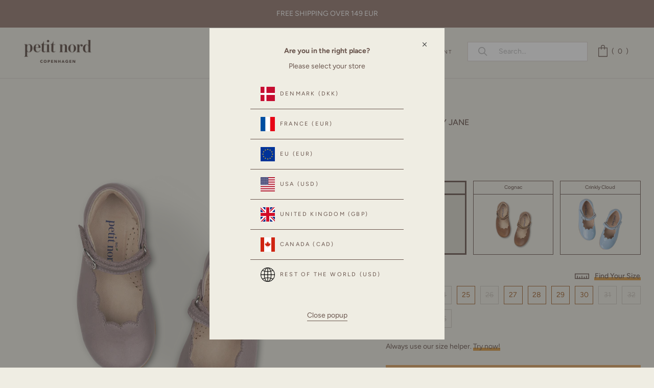

--- FILE ---
content_type: text/html; charset=utf-8
request_url: https://eu.petitnord.com/products/6067-b-lavender?variant=40504394481857
body_size: 78771
content:
<!doctype html>

<html class="no-js" lang="en">
  <head>
    <meta charset="utf-8"> 
    <meta http-equiv="X-UA-Compatible" content="IE=edge,chrome=1">
    <meta name="viewport" content="width=device-width, initial-scale=1.0, height=device-height, minimum-scale=1.0, maximum-scale=1.0">
    <meta name="theme-color" content="">

    <title>
      
      	Scallop Mary Jane - Lavender
      
      
      
       &ndash; Petit Nord EU
    </title><meta name="description" content="Scallop Mary Jane (normal fit)Our chubby scallop ballerina suitable for young girls. The Mary Jane is hand-made in leather with a natural, chrome-free lining.A thinner rubber has been chosen for the sole to provide flexibility and a delicate expression.The soles are made in lightweight, recycled TR rubber.These Mary-Ja"><link rel="canonical" href="https://eu.petitnord.com/products/6067-b-lavender"><link rel="shortcut icon" href="//eu.petitnord.com/cdn/shop/files/cropped-favicon-1-60x60_96x.png?v=1623837534" type="image/png"><link rel="preconnect" href="https://fonts.googleapis.com">
	<link rel="preconnect" href="https://fonts.gstatic.com" crossorigin>
    
  
    <link rel="preload" as="image" href="https://cdn.shopify.com/s/files/1/0573/8161/7826/files/Udn4mglp_da7df80a-4603-4f98-99d5-0f1d69a87f4b_x500.jpg?v=1654859969">

    
    <meta property="og:type" content="product">
  <meta property="og:title" content="Scallop Mary Jane - Lavender"><meta property="og:image" content="http://eu.petitnord.com/cdn/shop/products/Scallop_Mary_Jane-T-bars_and_Ballerinas-6067_B-Lavender_061.png?v=1671012512">
    <meta property="og:image:secure_url" content="https://eu.petitnord.com/cdn/shop/products/Scallop_Mary_Jane-T-bars_and_Ballerinas-6067_B-Lavender_061.png?v=1671012512">
    <meta property="og:image:width" content="1000">
    <meta property="og:image:height" content="1300"><meta property="product:price:amount" content="77,00">
  <meta property="product:price:currency" content="EUR"><meta property="og:description" content="Scallop Mary Jane (normal fit)Our chubby scallop ballerina suitable for young girls. The Mary Jane is hand-made in leather with a natural, chrome-free lining.A thinner rubber has been chosen for the sole to provide flexibility and a delicate expression.The soles are made in lightweight, recycled TR rubber.These Mary-Ja"><meta property="og:url" content="https://eu.petitnord.com/products/6067-b-lavender">
<meta property="og:site_name" content="Petit Nord EU"><meta name="twitter:card" content="summary"><meta name="twitter:title" content="Scallop Mary Jane - Lavender">
  <meta name="twitter:description" content="Scallop Mary Jane (normal fit)Our chubby scallop ballerina suitable for young girls. The Mary Jane is hand-made in leather with a natural, chrome-free lining.A thinner rubber has been chosen for the sole to provide flexibility and a delicate expression.The soles are made in lightweight, recycled TR rubber.These Mary-Janes have a practical Velcro closure with a buckle detailing, so they are easy slip on and off. The cushioned insole and heal ensure low impact. Very suitable for young girls. All shoes are hand-made in 100% chrome-free leathers and suedes. Most of our leathers are vegetable tanned.">
  <meta name="twitter:image" content="https://eu.petitnord.com/cdn/shop/products/Scallop_Mary_Jane-T-bars_and_Ballerinas-6067_B-Lavender_061_600x600_crop_center.png?v=1671012512">
    <style>
  @font-face {
  font-family: Figtree;
  font-weight: 400;
  font-style: normal;
  font-display: swap;
  src: url("//eu.petitnord.com/cdn/fonts/figtree/figtree_n4.3c0838aba1701047e60be6a99a1b0a40ce9b8419.woff2") format("woff2"),
       url("//eu.petitnord.com/cdn/fonts/figtree/figtree_n4.c0575d1db21fc3821f17fd6617d3dee552312137.woff") format("woff");
}

  @font-face {
  font-family: Figtree;
  font-weight: 400;
  font-style: normal;
  font-display: swap;
  src: url("//eu.petitnord.com/cdn/fonts/figtree/figtree_n4.3c0838aba1701047e60be6a99a1b0a40ce9b8419.woff2") format("woff2"),
       url("//eu.petitnord.com/cdn/fonts/figtree/figtree_n4.c0575d1db21fc3821f17fd6617d3dee552312137.woff") format("woff");
}


  @font-face {
  font-family: Figtree;
  font-weight: 700;
  font-style: normal;
  font-display: swap;
  src: url("//eu.petitnord.com/cdn/fonts/figtree/figtree_n7.2fd9bfe01586148e644724096c9d75e8c7a90e55.woff2") format("woff2"),
       url("//eu.petitnord.com/cdn/fonts/figtree/figtree_n7.ea05de92d862f9594794ab281c4c3a67501ef5fc.woff") format("woff");
}

  @font-face {
  font-family: Figtree;
  font-weight: 600;
  font-style: normal;
  font-display: swap;
  src: url("//eu.petitnord.com/cdn/fonts/figtree/figtree_n6.9d1ea52bb49a0a86cfd1b0383d00f83d3fcc14de.woff2") format("woff2"),
       url("//eu.petitnord.com/cdn/fonts/figtree/figtree_n6.f0fcdea525a0e47b2ae4ab645832a8e8a96d31d3.woff") format("woff");
}

  @font-face {
  font-family: Figtree;
  font-weight: 500;
  font-style: normal;
  font-display: swap;
  src: url("//eu.petitnord.com/cdn/fonts/figtree/figtree_n5.3b6b7df38aa5986536945796e1f947445832047c.woff2") format("woff2"),
       url("//eu.petitnord.com/cdn/fonts/figtree/figtree_n5.f26bf6dcae278b0ed902605f6605fa3338e81dab.woff") format("woff");
}

  @font-face {
  font-family: Figtree;
  font-weight: 400;
  font-style: italic;
  font-display: swap;
  src: url("//eu.petitnord.com/cdn/fonts/figtree/figtree_i4.89f7a4275c064845c304a4cf8a4a586060656db2.woff2") format("woff2"),
       url("//eu.petitnord.com/cdn/fonts/figtree/figtree_i4.6f955aaaafc55a22ffc1f32ecf3756859a5ad3e2.woff") format("woff");
}

  @font-face {
  font-family: Figtree;
  font-weight: 700;
  font-style: italic;
  font-display: swap;
  src: url("//eu.petitnord.com/cdn/fonts/figtree/figtree_i7.06add7096a6f2ab742e09ec7e498115904eda1fe.woff2") format("woff2"),
       url("//eu.petitnord.com/cdn/fonts/figtree/figtree_i7.ee584b5fcaccdbb5518c0228158941f8df81b101.woff") format("woff");
}

  

  @font-face {
    font-family: "icons";
    src: url(//eu.petitnord.com/cdn/shop/t/167/assets/icons.woff?v=167582687085434413821766986643) format("woff");
    font-display: swap;
  }

  :root {
    --heading-font-family : Figtree, sans-serif;
    --heading-font-weight : 400;
    --heading-font-style  : normal;

    --text-font-family : Figtree, sans-serif;
    --text-font-weight : 400;
    --text-font-style  : normal;

    --base-text-font-size   : 14px;
    --default-text-font-size: 14px;--background          : #efede3;
    --background-rgb      : 239, 237, 227;
    --light-background    : #ffffff;
    --light-background-rgb: 255, 255, 255;
    --heading-color       : #69554d;
    --text-color          : #69554d;
    --text-color-rgb      : 105, 85, 77;
    --text-color-light    : #6a6a6a;
    --text-color-light-rgb: 106, 106, 106;
    --link-color          : #6a6a6a;
    --link-color-rgb      : 106, 106, 106;
    --border-color        : #dbd6cd;
    --border-color-rgb    : 219, 214, 205;

    --button-background    : #69554d;
    --button-background-rgb: 105, 85, 77;
    --button-text-color    : #ffffff;

    --button-background2    : #ffffff;
    --button-background2-rgb: 255, 255, 255;
    --button-text-color2   : #93776C;
    
    --header-background       : #efede3;
    --header-background-sticky: rgba(239, 237, 227, 0.85);
    --header-background-sticky-alt: #efede3;
    --header-heading-color    : #69554d;
    --header-light-text-color : #69554d;
    --header-border-color     : #dbd6cd;

    --footer-background    : #ffffff;
    --footer-text-color    : #69554d;
    --footer-heading-color : #69554d;
    --footer-border-color  : #e9e6e4;

    --navigation-background      : #efede3;
    --navigation-background-rgb  : 239, 237, 227;
    --navigation-text-color      : #69554d;
    --navigation-text-color-light: rgba(105, 85, 77, 0.5);
    --navigation-border-color    : rgba(105, 85, 77, 0.25);

    --newsletter-popup-background     : #69554d;
    --newsletter-popup-text-color     : #ffffff;
    --newsletter-popup-text-color-rgb : 255, 255, 255;

    --secondary-elements-background       : #69554d;
    --secondary-elements-background-rgb   : 105, 85, 77;
    --secondary-elements-text-color       : #ffffff;
    --secondary-elements-text-color-light : rgba(255, 255, 255, 0.5);
    --secondary-elements-border-color     : rgba(255, 255, 255, 0.25);

    --product-sale-price-color    : #f94c43;
    --product-sale-price-color-rgb: 249, 76, 67;

    /* Shopify related variables */
    --payment-terms-background-color: #efede3;

    /* Products */

    --horizontal-spacing-four-products-per-row: 20px;
        --horizontal-spacing-two-products-per-row : 20px;

    --vertical-spacing-four-products-per-row: 40px;
        --vertical-spacing-two-products-per-row : 50px;

    /* Animation */
    --drawer-transition-timing: cubic-bezier(0.645, 0.045, 0.355, 1);
    --header-base-height: 80px; /* We set a default for browsers that do not support CSS variables */

    /* Cursors */
    --cursor-zoom-in-svg    : url(//eu.petitnord.com/cdn/shop/t/167/assets/cursor-zoom-in.svg?v=54795717896548005171766986643);
    --cursor-zoom-in-2x-svg : url(//eu.petitnord.com/cdn/shop/t/167/assets/cursor-zoom-in-2x.svg?v=35355687616654578131766986643);
  }
</style>

<script>
  // IE11 does not have support for CSS variables, so we have to polyfill them
  if (!(((window || {}).CSS || {}).supports && window.CSS.supports('(--a: 0)'))) {
    const script = document.createElement('script');
    script.type = 'text/javascript';
    script.src = 'https://cdn.jsdelivr.net/npm/css-vars-ponyfill@2';
    script.onload = function() {
      cssVars({});
    };

    document.getElementsByTagName('head')[0].appendChild(script);
  }
</script>
  	<style>
  :root {
    --colour-secondary: #69554d;
    --colour-accent: #D99940;
    --colour-border: #69554d;
    --border-color    : #69554d;
    --colour-background: #efede3;
    
    --colour-primary: #69554d;
    --colour-primary-30: rgba(105, 85, 77, 0.3);
    --colour-primary-15: rgba(105, 85, 77, 0.15);--colour-primary-alt: #000000;
    
    --colour-tertiary: #93776C;
    --colour-tertiary-30: rgba(147, 119, 108, 0.3);
    --colour-tertiary-15: rgba(147, 119, 108, 0.15);--colour-tertiary-alt: #ffffff;
    --tw: 80vw;

    --button-background-colour: #69554d;
    --button-bg-hover: #69554d;
    --button-text: #ffffff;
    --button-text-hover: #ffffff;

    --container-width: 1400px;
    --container-padding: 3.5rem;

    --font-type-primary: ;
    --font-type-secondary: ;

    --font-size-large: 14;
    --font-size-medium: 12;
    --font-size-small: 10;
  }
</style>
  
<script>
  var customTheme = {
      breakpoints: {
        small: 480,
        medium: 720,
        large: 1008,
        widescreen: 1240
      },

      strings: {
        addToCart: "Translation missing: en.products.product.add_to_cart",
        helperSuccess: "We recommend \u003cstrong\u003esize { size }\u003c\/strong\u003e if the longest foot is \u003cstrong\u003e{ input } in length\u003c\/strong\u003e. It will give \u003cstrong\u003e{ wiggle } in wiggle room\u003c\/strong\u003e.\u003cbr\u003e",
        helperSuccessLarge: "\u003cbr\u003eSize { size } has { wiggle } wiggle room.",
        helperSuccessSmall: "\u003cbr\u003eSize { size } has { wiggle } wiggle room.",
        helperFailure: "Unfortunately \u003cstrong\u003e{ title }\u003c\/strong\u003e does not fit your entered measurement.",
        helperFailureLarge: " Our largest size is { size }.",
        helperFailureSmall: " Our smallest size is { size }.",
        helperErrorMm: "Please enter three digits (e.g. 145)",
        helperErrorIn: "Please enter three digits (e.g. 5.67)",

        
        
helperNew: "\u003cbr\u003e\u003cdiv class='size-text'\u003e \u003cstrong\u003e\u0026#33; IMPORTANT – PLEASE NOTE:\u003c\/strong\u003e \u003cul\u003e \u003cli\u003eWiggle room should never be less than 5 mm\u003c\/li\u003e \u003cli\u003eThe optimal wiggle room is around 8-10 mm\u003c\/li\u003e\u003cli\u003eSome styles are big in size, always use the size guide!\u003c\/li\u003e\u003c\/ul\u003e \u003c\/div\u003e"
}
    }
</script>

    <script>window.performance && window.performance.mark && window.performance.mark('shopify.content_for_header.start');</script><meta name="facebook-domain-verification" content="rp65pn07881xy33v8biy5ewkcbxd3i">
<meta id="shopify-digital-wallet" name="shopify-digital-wallet" content="/57365528769/digital_wallets/dialog">
<meta name="shopify-checkout-api-token" content="3beb8b3e7db1577889b4de77ed3863ea">
<link rel="alternate" type="application/json+oembed" href="https://eu.petitnord.com/products/6067-b-lavender.oembed">
<script async="async" src="/checkouts/internal/preloads.js?locale=en-DE"></script>
<link rel="preconnect" href="https://shop.app" crossorigin="anonymous">
<script async="async" src="https://shop.app/checkouts/internal/preloads.js?locale=en-DE&shop_id=57365528769" crossorigin="anonymous"></script>
<script id="apple-pay-shop-capabilities" type="application/json">{"shopId":57365528769,"countryCode":"DK","currencyCode":"EUR","merchantCapabilities":["supports3DS"],"merchantId":"gid:\/\/shopify\/Shop\/57365528769","merchantName":"Petit Nord EU","requiredBillingContactFields":["postalAddress","email","phone"],"requiredShippingContactFields":["postalAddress","email","phone"],"shippingType":"shipping","supportedNetworks":["visa","maestro","masterCard","amex"],"total":{"type":"pending","label":"Petit Nord EU","amount":"1.00"},"shopifyPaymentsEnabled":true,"supportsSubscriptions":true}</script>
<script id="shopify-features" type="application/json">{"accessToken":"3beb8b3e7db1577889b4de77ed3863ea","betas":["rich-media-storefront-analytics"],"domain":"eu.petitnord.com","predictiveSearch":true,"shopId":57365528769,"locale":"en"}</script>
<script>var Shopify = Shopify || {};
Shopify.shop = "petit-nord.myshopify.com";
Shopify.locale = "en";
Shopify.currency = {"active":"EUR","rate":"1.0"};
Shopify.country = "DE";
Shopify.theme = {"name":"FROM 02\/01","id":186615628102,"schema_name":"Prestige","schema_version":"4.14.1","theme_store_id":null,"role":"main"};
Shopify.theme.handle = "null";
Shopify.theme.style = {"id":null,"handle":null};
Shopify.cdnHost = "eu.petitnord.com/cdn";
Shopify.routes = Shopify.routes || {};
Shopify.routes.root = "/";</script>
<script type="module">!function(o){(o.Shopify=o.Shopify||{}).modules=!0}(window);</script>
<script>!function(o){function n(){var o=[];function n(){o.push(Array.prototype.slice.apply(arguments))}return n.q=o,n}var t=o.Shopify=o.Shopify||{};t.loadFeatures=n(),t.autoloadFeatures=n()}(window);</script>
<script>
  window.ShopifyPay = window.ShopifyPay || {};
  window.ShopifyPay.apiHost = "shop.app\/pay";
  window.ShopifyPay.redirectState = null;
</script>
<script id="shop-js-analytics" type="application/json">{"pageType":"product"}</script>
<script defer="defer" async type="module" src="//eu.petitnord.com/cdn/shopifycloud/shop-js/modules/v2/client.init-shop-cart-sync_BdyHc3Nr.en.esm.js"></script>
<script defer="defer" async type="module" src="//eu.petitnord.com/cdn/shopifycloud/shop-js/modules/v2/chunk.common_Daul8nwZ.esm.js"></script>
<script type="module">
  await import("//eu.petitnord.com/cdn/shopifycloud/shop-js/modules/v2/client.init-shop-cart-sync_BdyHc3Nr.en.esm.js");
await import("//eu.petitnord.com/cdn/shopifycloud/shop-js/modules/v2/chunk.common_Daul8nwZ.esm.js");

  window.Shopify.SignInWithShop?.initShopCartSync?.({"fedCMEnabled":true,"windoidEnabled":true});

</script>
<script>
  window.Shopify = window.Shopify || {};
  if (!window.Shopify.featureAssets) window.Shopify.featureAssets = {};
  window.Shopify.featureAssets['shop-js'] = {"shop-cart-sync":["modules/v2/client.shop-cart-sync_QYOiDySF.en.esm.js","modules/v2/chunk.common_Daul8nwZ.esm.js"],"init-fed-cm":["modules/v2/client.init-fed-cm_DchLp9rc.en.esm.js","modules/v2/chunk.common_Daul8nwZ.esm.js"],"shop-button":["modules/v2/client.shop-button_OV7bAJc5.en.esm.js","modules/v2/chunk.common_Daul8nwZ.esm.js"],"init-windoid":["modules/v2/client.init-windoid_DwxFKQ8e.en.esm.js","modules/v2/chunk.common_Daul8nwZ.esm.js"],"shop-cash-offers":["modules/v2/client.shop-cash-offers_DWtL6Bq3.en.esm.js","modules/v2/chunk.common_Daul8nwZ.esm.js","modules/v2/chunk.modal_CQq8HTM6.esm.js"],"shop-toast-manager":["modules/v2/client.shop-toast-manager_CX9r1SjA.en.esm.js","modules/v2/chunk.common_Daul8nwZ.esm.js"],"init-shop-email-lookup-coordinator":["modules/v2/client.init-shop-email-lookup-coordinator_UhKnw74l.en.esm.js","modules/v2/chunk.common_Daul8nwZ.esm.js"],"pay-button":["modules/v2/client.pay-button_DzxNnLDY.en.esm.js","modules/v2/chunk.common_Daul8nwZ.esm.js"],"avatar":["modules/v2/client.avatar_BTnouDA3.en.esm.js"],"init-shop-cart-sync":["modules/v2/client.init-shop-cart-sync_BdyHc3Nr.en.esm.js","modules/v2/chunk.common_Daul8nwZ.esm.js"],"shop-login-button":["modules/v2/client.shop-login-button_D8B466_1.en.esm.js","modules/v2/chunk.common_Daul8nwZ.esm.js","modules/v2/chunk.modal_CQq8HTM6.esm.js"],"init-customer-accounts-sign-up":["modules/v2/client.init-customer-accounts-sign-up_C8fpPm4i.en.esm.js","modules/v2/client.shop-login-button_D8B466_1.en.esm.js","modules/v2/chunk.common_Daul8nwZ.esm.js","modules/v2/chunk.modal_CQq8HTM6.esm.js"],"init-shop-for-new-customer-accounts":["modules/v2/client.init-shop-for-new-customer-accounts_CVTO0Ztu.en.esm.js","modules/v2/client.shop-login-button_D8B466_1.en.esm.js","modules/v2/chunk.common_Daul8nwZ.esm.js","modules/v2/chunk.modal_CQq8HTM6.esm.js"],"init-customer-accounts":["modules/v2/client.init-customer-accounts_dRgKMfrE.en.esm.js","modules/v2/client.shop-login-button_D8B466_1.en.esm.js","modules/v2/chunk.common_Daul8nwZ.esm.js","modules/v2/chunk.modal_CQq8HTM6.esm.js"],"shop-follow-button":["modules/v2/client.shop-follow-button_CkZpjEct.en.esm.js","modules/v2/chunk.common_Daul8nwZ.esm.js","modules/v2/chunk.modal_CQq8HTM6.esm.js"],"lead-capture":["modules/v2/client.lead-capture_BntHBhfp.en.esm.js","modules/v2/chunk.common_Daul8nwZ.esm.js","modules/v2/chunk.modal_CQq8HTM6.esm.js"],"checkout-modal":["modules/v2/client.checkout-modal_CfxcYbTm.en.esm.js","modules/v2/chunk.common_Daul8nwZ.esm.js","modules/v2/chunk.modal_CQq8HTM6.esm.js"],"shop-login":["modules/v2/client.shop-login_Da4GZ2H6.en.esm.js","modules/v2/chunk.common_Daul8nwZ.esm.js","modules/v2/chunk.modal_CQq8HTM6.esm.js"],"payment-terms":["modules/v2/client.payment-terms_MV4M3zvL.en.esm.js","modules/v2/chunk.common_Daul8nwZ.esm.js","modules/v2/chunk.modal_CQq8HTM6.esm.js"]};
</script>
<script>(function() {
  var isLoaded = false;
  function asyncLoad() {
    if (isLoaded) return;
    isLoaded = true;
    var urls = ["https:\/\/embed.tawk.to\/widget-script\/5e32ad4ddaaca76c6fd098a4\/default.js?shop=petit-nord.myshopify.com","https:\/\/loox.io\/widget\/41-IeMB0Lj\/loox.1636127445638.js?shop=petit-nord.myshopify.com","https:\/\/cozygeo.addons.business\/scripttag\/js\/cloud\/petit-nord.myshopify.com\/1\/ONHPFwGDBorqUHDGzG6Sq36Gz29CQWxX.js?shop=petit-nord.myshopify.com","https:\/\/searchanise-ef84.kxcdn.com\/widgets\/shopify\/init.js?a=6m9Q7R5w2d\u0026shop=petit-nord.myshopify.com"];
    for (var i = 0; i < urls.length; i++) {
      var s = document.createElement('script');
      s.type = 'text/javascript';
      s.async = true;
      s.src = urls[i];
      var x = document.getElementsByTagName('script')[0];
      x.parentNode.insertBefore(s, x);
    }
  };
  if(window.attachEvent) {
    window.attachEvent('onload', asyncLoad);
  } else {
    window.addEventListener('load', asyncLoad, false);
  }
})();</script>
<script id="__st">var __st={"a":57365528769,"offset":3600,"reqid":"89b39bc1-9cb1-4790-a1cc-5b2df8fa5efc-1769002738","pageurl":"eu.petitnord.com\/products\/6067-b-lavender?variant=40504394481857","u":"645397cd6073","p":"product","rtyp":"product","rid":6867136839873};</script>
<script>window.ShopifyPaypalV4VisibilityTracking = true;</script>
<script id="captcha-bootstrap">!function(){'use strict';const t='contact',e='account',n='new_comment',o=[[t,t],['blogs',n],['comments',n],[t,'customer']],c=[[e,'customer_login'],[e,'guest_login'],[e,'recover_customer_password'],[e,'create_customer']],r=t=>t.map((([t,e])=>`form[action*='/${t}']:not([data-nocaptcha='true']) input[name='form_type'][value='${e}']`)).join(','),a=t=>()=>t?[...document.querySelectorAll(t)].map((t=>t.form)):[];function s(){const t=[...o],e=r(t);return a(e)}const i='password',u='form_key',d=['recaptcha-v3-token','g-recaptcha-response','h-captcha-response',i],f=()=>{try{return window.sessionStorage}catch{return}},m='__shopify_v',_=t=>t.elements[u];function p(t,e,n=!1){try{const o=window.sessionStorage,c=JSON.parse(o.getItem(e)),{data:r}=function(t){const{data:e,action:n}=t;return t[m]||n?{data:e,action:n}:{data:t,action:n}}(c);for(const[e,n]of Object.entries(r))t.elements[e]&&(t.elements[e].value=n);n&&o.removeItem(e)}catch(o){console.error('form repopulation failed',{error:o})}}const l='form_type',E='cptcha';function T(t){t.dataset[E]=!0}const w=window,h=w.document,L='Shopify',v='ce_forms',y='captcha';let A=!1;((t,e)=>{const n=(g='f06e6c50-85a8-45c8-87d0-21a2b65856fe',I='https://cdn.shopify.com/shopifycloud/storefront-forms-hcaptcha/ce_storefront_forms_captcha_hcaptcha.v1.5.2.iife.js',D={infoText:'Protected by hCaptcha',privacyText:'Privacy',termsText:'Terms'},(t,e,n)=>{const o=w[L][v],c=o.bindForm;if(c)return c(t,g,e,D).then(n);var r;o.q.push([[t,g,e,D],n]),r=I,A||(h.body.append(Object.assign(h.createElement('script'),{id:'captcha-provider',async:!0,src:r})),A=!0)});var g,I,D;w[L]=w[L]||{},w[L][v]=w[L][v]||{},w[L][v].q=[],w[L][y]=w[L][y]||{},w[L][y].protect=function(t,e){n(t,void 0,e),T(t)},Object.freeze(w[L][y]),function(t,e,n,w,h,L){const[v,y,A,g]=function(t,e,n){const i=e?o:[],u=t?c:[],d=[...i,...u],f=r(d),m=r(i),_=r(d.filter((([t,e])=>n.includes(e))));return[a(f),a(m),a(_),s()]}(w,h,L),I=t=>{const e=t.target;return e instanceof HTMLFormElement?e:e&&e.form},D=t=>v().includes(t);t.addEventListener('submit',(t=>{const e=I(t);if(!e)return;const n=D(e)&&!e.dataset.hcaptchaBound&&!e.dataset.recaptchaBound,o=_(e),c=g().includes(e)&&(!o||!o.value);(n||c)&&t.preventDefault(),c&&!n&&(function(t){try{if(!f())return;!function(t){const e=f();if(!e)return;const n=_(t);if(!n)return;const o=n.value;o&&e.removeItem(o)}(t);const e=Array.from(Array(32),(()=>Math.random().toString(36)[2])).join('');!function(t,e){_(t)||t.append(Object.assign(document.createElement('input'),{type:'hidden',name:u})),t.elements[u].value=e}(t,e),function(t,e){const n=f();if(!n)return;const o=[...t.querySelectorAll(`input[type='${i}']`)].map((({name:t})=>t)),c=[...d,...o],r={};for(const[a,s]of new FormData(t).entries())c.includes(a)||(r[a]=s);n.setItem(e,JSON.stringify({[m]:1,action:t.action,data:r}))}(t,e)}catch(e){console.error('failed to persist form',e)}}(e),e.submit())}));const S=(t,e)=>{t&&!t.dataset[E]&&(n(t,e.some((e=>e===t))),T(t))};for(const o of['focusin','change'])t.addEventListener(o,(t=>{const e=I(t);D(e)&&S(e,y())}));const B=e.get('form_key'),M=e.get(l),P=B&&M;t.addEventListener('DOMContentLoaded',(()=>{const t=y();if(P)for(const e of t)e.elements[l].value===M&&p(e,B);[...new Set([...A(),...v().filter((t=>'true'===t.dataset.shopifyCaptcha))])].forEach((e=>S(e,t)))}))}(h,new URLSearchParams(w.location.search),n,t,e,['guest_login'])})(!0,!0)}();</script>
<script integrity="sha256-4kQ18oKyAcykRKYeNunJcIwy7WH5gtpwJnB7kiuLZ1E=" data-source-attribution="shopify.loadfeatures" defer="defer" src="//eu.petitnord.com/cdn/shopifycloud/storefront/assets/storefront/load_feature-a0a9edcb.js" crossorigin="anonymous"></script>
<script crossorigin="anonymous" defer="defer" src="//eu.petitnord.com/cdn/shopifycloud/storefront/assets/shopify_pay/storefront-65b4c6d7.js?v=20250812"></script>
<script data-source-attribution="shopify.dynamic_checkout.dynamic.init">var Shopify=Shopify||{};Shopify.PaymentButton=Shopify.PaymentButton||{isStorefrontPortableWallets:!0,init:function(){window.Shopify.PaymentButton.init=function(){};var t=document.createElement("script");t.src="https://eu.petitnord.com/cdn/shopifycloud/portable-wallets/latest/portable-wallets.en.js",t.type="module",document.head.appendChild(t)}};
</script>
<script data-source-attribution="shopify.dynamic_checkout.buyer_consent">
  function portableWalletsHideBuyerConsent(e){var t=document.getElementById("shopify-buyer-consent"),n=document.getElementById("shopify-subscription-policy-button");t&&n&&(t.classList.add("hidden"),t.setAttribute("aria-hidden","true"),n.removeEventListener("click",e))}function portableWalletsShowBuyerConsent(e){var t=document.getElementById("shopify-buyer-consent"),n=document.getElementById("shopify-subscription-policy-button");t&&n&&(t.classList.remove("hidden"),t.removeAttribute("aria-hidden"),n.addEventListener("click",e))}window.Shopify?.PaymentButton&&(window.Shopify.PaymentButton.hideBuyerConsent=portableWalletsHideBuyerConsent,window.Shopify.PaymentButton.showBuyerConsent=portableWalletsShowBuyerConsent);
</script>
<script data-source-attribution="shopify.dynamic_checkout.cart.bootstrap">document.addEventListener("DOMContentLoaded",(function(){function t(){return document.querySelector("shopify-accelerated-checkout-cart, shopify-accelerated-checkout")}if(t())Shopify.PaymentButton.init();else{new MutationObserver((function(e,n){t()&&(Shopify.PaymentButton.init(),n.disconnect())})).observe(document.body,{childList:!0,subtree:!0})}}));
</script>
<script id='scb4127' type='text/javascript' async='' src='https://eu.petitnord.com/cdn/shopifycloud/privacy-banner/storefront-banner.js'></script><link id="shopify-accelerated-checkout-styles" rel="stylesheet" media="screen" href="https://eu.petitnord.com/cdn/shopifycloud/portable-wallets/latest/accelerated-checkout-backwards-compat.css" crossorigin="anonymous">
<style id="shopify-accelerated-checkout-cart">
        #shopify-buyer-consent {
  margin-top: 1em;
  display: inline-block;
  width: 100%;
}

#shopify-buyer-consent.hidden {
  display: none;
}

#shopify-subscription-policy-button {
  background: none;
  border: none;
  padding: 0;
  text-decoration: underline;
  font-size: inherit;
  cursor: pointer;
}

#shopify-subscription-policy-button::before {
  box-shadow: none;
}

      </style>

<script>window.performance && window.performance.mark && window.performance.mark('shopify.content_for_header.end');</script>
    
    <link rel="stylesheet" href="//eu.petitnord.com/cdn/shop/t/167/assets/theme.min.css?v=86756109396361896921766986643">

    <script>// This allows to expose several variables to the global scope, to be used in scripts
      window.theme = {
        pageType: "product",
        moneyFormat: "{{amount_with_comma_separator}} €",
        moneyWithCurrencyFormat: "{{amount_with_comma_separator}} € EUR",
        productImageSize: "natural",
        searchMode: "product",
        showPageTransition: false,
        showElementStaggering: true,
        showImageZooming: true
      };

      window.routes = {
        rootUrl: "\/",
        rootUrlWithoutSlash: '',
        cartUrl: "\/cart",
        cartAddUrl: "\/cart\/add",
        cartChangeUrl: "\/cart\/change",
        searchUrl: "\/search",
        productRecommendationsUrl: "\/recommendations\/products"
      };

      window.languages = {
        cartAddNote: "Add Order Note",
        cartEditNote: "Edit Order Note",
        productImageLoadingError: "This image could not be loaded. Please try to reload the page.",
        productFormAddToCart: "Add to cart",
        productFormUnavailable: "Unavailable",
        productFormSoldOut: "Sold Out",
        shippingEstimatorOneResult: "1 option available:",
        shippingEstimatorMoreResults: "{{count}} options available:",
        shippingEstimatorNoResults: "No shipping could be found",
        cartMessage: ""
      };

      window.themeOptions = {
        preorder_tag: "",
        preorder_badge: "",
        preorder_cart: "PRE-ORDER NOW",
        
        sale_tag: "",
        sale_badge: "30% OFF"
      };
      

      window.collectionBadges = [
        
          
          
          
          
          
          
          
          
          
          {
            badge: "30% OFF",
            product_handles: ["9357-a-rose-clay-patent","9357-b-rose-clay-patent","20889-sahara-suede","21790-a-hazelnut","21790-b-hazelnut","21790-a-plum","21790-b-plum","21794-b-hazelnut","21794-a-hazelnut","21789-a-hazelnut","21789-b-hazelnut","21789-a-plum","21789-b-plum","21882-a-hazelnut","21882-b-hazelnut","21882-a-plum","21882-b-plum","20952-a-hazelnut","20952-b-hazelnut","20952-a-plum","20952-b-plum","21833-a-winter-mushroom","21833-b-winter-mushroom","21834-a-dove-suede","21834-b-dove-suede","21834-a-teal-suede","21834-b-teal-suede","20798-a-petroleum-blue","20798-b-petroleum-blue","21846-a-hazelnut","21846-b-hazelnut","21846-a-kale","21846-b-kale","21787-b-soft-pink","21787-a-soft-pink","9149-a-cinnamon","9149-b-cinnamon","21835-a-cherry-patent","21835-b-cherry-patent","20937-a-cognac","20937-b-cognac","20938-a-cognac","20938-b-cognac","21884-a-chestnut-suede","21884-b-chestnut-suede","21885-a-cognac","21885-b-cognac","21886-a-cognac","21886-b-cognac","21887-a-cognac","21887-b-cognac","9385-a-hazelnut","9385-b-hazelnut","21781-b-cognac","21781-a-cognac","21781-a-rose-clay-patent","21781-b-rose-clay-patent","5870-a-grass","5870-b-grass","5870-a-mushroom","5870-b-mushroom","6108-a-burgundy-patent","6108-b-burgundy-patent","21853-a-galaxy-suede","21853-b-galaxy-suede","21774-teal-suede","21827-a-rose-clay-patent","21827-b-rose-clay-patent","21828-a-cress-suede","21828-b-cress-suede","21828-a-winter-mushroom","21828-b-winter-mushroom","9485-amber-suede","21795-a-cognac","21795-b-cognac","9459-plum","20796-a-plum","20796-b-plum","6067-a-lavender","6067-b-lavender","21772-a-blush","21772-b-blush","21772-a-old-rose","21772-b-old-rose","9353-a-cream","9353-b-cream","9353-a-plum","9353-b-plum","9409-cream","9409-plum","20659-galaxy-suede","9331-a-cognac-confetti","9331-b-cognac-confetti","20917-a-lavender","20917-b-lavender","20902-a-old-rose","20902-b-old-rose","9380-a-teal","9380-b-teal","9379-a-cognac","9379-b-cognac","9379-a-midnight","9379-b-midnight","21880-a-cognac","21880-b-cognac","21879-a-cognac","21879-b-cognac","21879-a-kale","21879-b-kale","9527-a-winter-mushroom","9527-b-winter-mushroom","21875-a-cognac","21875-b-cognac","20796-a-soft-pink","20796-b-soft-pink"],
            filter_handles: [],
            type: "everywhere",
            style: "round",
            colour: "#ffffff",
            background: "#d99940",
            collection_handles: "",
            selection: "product"
          },
          
        
          
          
          
          
          
          
          
          
          
          {
            badge: "EXTRA REDUCTION",
            product_handles: ["9646-a-cream","9646-b-cream","9646-a-hazelnut","9646-b-hazelnut","9421-a-cognac","9421-b-cognac","9421-a-teddy","9421-b-teddy"],
            filter_handles: [],
            type: "everywhere",
            style: "default",
            colour: "#ffffff",
            background: "#d99940",
            collection_handles: "",
            selection: "product"
          }
          
        
      ];
      
      window.lazySizesConfig = {
        loadHidden: false,
        hFac: 0.5,
        expFactor: 2,
        ricTimeout: 150,
        lazyClass: 'Image--lazyLoad',
        loadingClass: 'Image--lazyLoading',
        loadedClass: 'Image--lazyLoaded'
      };

      document.documentElement.className = document.documentElement.className.replace('no-js', 'js');
      document.documentElement.style.setProperty('--window-height', window.innerHeight + 'px');

      // We do a quick detection of some features (we could use Modernizr but for so little...)
      (function() {
        document.documentElement.className += ((window.CSS && window.CSS.supports('(position: sticky) or (position: -webkit-sticky)')) ? ' supports-sticky' : ' no-supports-sticky');
        document.documentElement.className += (window.matchMedia('(-moz-touch-enabled: 1), (hover: none)')).matches ? ' no-supports-hover' : ' supports-hover';
      }());
    </script>

    <script src="//eu.petitnord.com/cdn/shop/t/167/assets/lazysizes.min.js?v=174358363404432586981766986643" async></script><link rel="stylesheet" href="https://cdnjs.cloudflare.com/ajax/libs/Swiper/9.0.0/swiper-bundle.min.css" integrity="sha512-6lU2uSHWvMl9Su6DNUYWsOr+FExyWVGojMTQJB6lHGlQQQZpYe5tQR1HGBQLkpZfAa0jW5gDvVUtjkQntaFUTw==" crossorigin="anonymous" referrerpolicy="no-referrer" />
  <script src="https://cdnjs.cloudflare.com/ajax/libs/Swiper/9.0.0/swiper-bundle.min.js" integrity="sha512-U0YYmuLwX0Z1X7dX4z45TWvkn0f8cDXPzLL0NvlgGmGs0ugchpFAO7K+7uXBcCrjVDq5A0wAnISCcf/XhSNYiA==" crossorigin="anonymous" referrerpolicy="no-referrer"></script>
  
 
    
    <script>
      /*! jQuery v3.5.1 | (c) JS Foundation and other contributors | jquery.org/license */
      if (!window.jQuery) {  
        !function(e,t){"use strict";"object"==typeof module&&"object"==typeof module.exports?module.exports=e.document?t(e,!0):function(e){if(!e.document)throw new Error("jQuery requires a window with a document");return t(e)}:t(e)}("undefined"!=typeof window?window:this,function(C,e){"use strict";var t=[],r=Object.getPrototypeOf,s=t.slice,g=t.flat?function(e){return t.flat.call(e)}:function(e){return t.concat.apply([],e)},u=t.push,i=t.indexOf,n={},o=n.toString,v=n.hasOwnProperty,a=v.toString,l=a.call(Object),y={},m=function(e){return"function"==typeof e&&"number"!=typeof e.nodeType},x=function(e){return null!=e&&e===e.window},E=C.document,c={type:!0,src:!0,nonce:!0,noModule:!0};function b(e,t,n){var r,i,o=(n=n||E).createElement("script");if(o.text=e,t)for(r in c)(i=t[r]||t.getAttribute&&t.getAttribute(r))&&o.setAttribute(r,i);n.head.appendChild(o).parentNode.removeChild(o)}function w(e){return null==e?e+"":"object"==typeof e||"function"==typeof e?n[o.call(e)]||"object":typeof e}var f="3.5.1",S=function(e,t){return new S.fn.init(e,t)};function p(e){var t=!!e&&"length"in e&&e.length,n=w(e);return!m(e)&&!x(e)&&("array"===n||0===t||"number"==typeof t&&0<t&&t-1 in e)}S.fn=S.prototype={jquery:f,constructor:S,length:0,toArray:function(){return s.call(this)},get:function(e){return null==e?s.call(this):e<0?this[e+this.length]:this[e]},pushStack:function(e){var t=S.merge(this.constructor(),e);return t.prevObject=this,t},each:function(e){return S.each(this,e)},map:function(n){return this.pushStack(S.map(this,function(e,t){return n.call(e,t,e)}))},slice:function(){return this.pushStack(s.apply(this,arguments))},first:function(){return this.eq(0)},last:function(){return this.eq(-1)},even:function(){return this.pushStack(S.grep(this,function(e,t){return(t+1)%2}))},odd:function(){return this.pushStack(S.grep(this,function(e,t){return t%2}))},eq:function(e){var t=this.length,n=+e+(e<0?t:0);return this.pushStack(0<=n&&n<t?[this[n]]:[])},end:function(){return this.prevObject||this.constructor()},push:u,sort:t.sort,splice:t.splice},S.extend=S.fn.extend=function(){var e,t,n,r,i,o,a=arguments[0]||{},s=1,u=arguments.length,l=!1;for("boolean"==typeof a&&(l=a,a=arguments[s]||{},s++),"object"==typeof a||m(a)||(a={}),s===u&&(a=this,s--);s<u;s++)if(null!=(e=arguments[s]))for(t in e)r=e[t],"__proto__"!==t&&a!==r&&(l&&r&&(S.isPlainObject(r)||(i=Array.isArray(r)))?(n=a[t],o=i&&!Array.isArray(n)?[]:i||S.isPlainObject(n)?n:{},i=!1,a[t]=S.extend(l,o,r)):void 0!==r&&(a[t]=r));return a},S.extend({expando:"jQuery"+(f+Math.random()).replace(/\D/g,""),isReady:!0,error:function(e){throw new Error(e)},noop:function(){},isPlainObject:function(e){var t,n;return!(!e||"[object Object]"!==o.call(e))&&(!(t=r(e))||"function"==typeof(n=v.call(t,"constructor")&&t.constructor)&&a.call(n)===l)},isEmptyObject:function(e){var t;for(t in e)return!1;return!0},globalEval:function(e,t,n){b(e,{nonce:t&&t.nonce},n)},each:function(e,t){var n,r=0;if(p(e)){for(n=e.length;r<n;r++)if(!1===t.call(e[r],r,e[r]))break}else for(r in e)if(!1===t.call(e[r],r,e[r]))break;return e},makeArray:function(e,t){var n=t||[];return null!=e&&(p(Object(e))?S.merge(n,"string"==typeof e?[e]:e):u.call(n,e)),n},inArray:function(e,t,n){return null==t?-1:i.call(t,e,n)},merge:function(e,t){for(var n=+t.length,r=0,i=e.length;r<n;r++)e[i++]=t[r];return e.length=i,e},grep:function(e,t,n){for(var r=[],i=0,o=e.length,a=!n;i<o;i++)!t(e[i],i)!==a&&r.push(e[i]);return r},map:function(e,t,n){var r,i,o=0,a=[];if(p(e))for(r=e.length;o<r;o++)null!=(i=t(e[o],o,n))&&a.push(i);else for(o in e)null!=(i=t(e[o],o,n))&&a.push(i);return g(a)},guid:1,support:y}),"function"==typeof Symbol&&(S.fn[Symbol.iterator]=t[Symbol.iterator]),S.each("Boolean Number String Function Array Date RegExp Object Error Symbol".split(" "),function(e,t){n["[object "+t+"]"]=t.toLowerCase()});var d=function(n){var e,d,b,o,i,h,f,g,w,u,l,T,C,a,E,v,s,c,y,S="sizzle"+1*new Date,p=n.document,k=0,r=0,m=ue(),x=ue(),A=ue(),N=ue(),D=function(e,t){return e===t&&(l=!0),0},j={}.hasOwnProperty,t=[],q=t.pop,L=t.push,H=t.push,O=t.slice,P=function(e,t){for(var n=0,r=e.length;n<r;n++)if(e[n]===t)return n;return-1},R="checked|selected|async|autofocus|autoplay|controls|defer|disabled|hidden|ismap|loop|multiple|open|readonly|required|scoped",M="[\\x20\\t\\r\\n\\f]",I="(?:\\\\[\\da-fA-F]{1,6}"+M+"?|\\\\[^\\r\\n\\f]|[\\w-]|[^\0-\\x7f])+",W="\\["+M+"*("+I+")(?:"+M+"*([*^$|!~]?=)"+M+"*(?:'((?:\\\\.|[^\\\\'])*)'|\"((?:\\\\.|[^\\\\\"])*)\"|("+I+"))|)"+M+"*\\]",F=":("+I+")(?:\\((('((?:\\\\.|[^\\\\'])*)'|\"((?:\\\\.|[^\\\\\"])*)\")|((?:\\\\.|[^\\\\()[\\]]|"+W+")*)|.*)\\)|)",B=new RegExp(M+"+","g"),$=new RegExp("^"+M+"+|((?:^|[^\\\\])(?:\\\\.)*)"+M+"+$","g"),_=new RegExp("^"+M+"*,"+M+"*"),z=new RegExp("^"+M+"*([>+~]|"+M+")"+M+"*"),U=new RegExp(M+"|>"),X=new RegExp(F),V=new RegExp("^"+I+"$"),G={ID:new RegExp("^#("+I+")"),CLASS:new RegExp("^\\.("+I+")"),TAG:new RegExp("^("+I+"|[*])"),ATTR:new RegExp("^"+W),PSEUDO:new RegExp("^"+F),CHILD:new RegExp("^:(only|first|last|nth|nth-last)-(child|of-type)(?:\\("+M+"*(even|odd|(([+-]|)(\\d*)n|)"+M+"*(?:([+-]|)"+M+"*(\\d+)|))"+M+"*\\)|)","i"),bool:new RegExp("^(?:"+R+")$","i"),needsContext:new RegExp("^"+M+"*[>+~]|:(even|odd|eq|gt|lt|nth|first|last)(?:\\("+M+"*((?:-\\d)?\\d*)"+M+"*\\)|)(?=[^-]|$)","i")},Y=/HTML$/i,Q=/^(?:input|select|textarea|button)$/i,J=/^h\d$/i,K=/^[^{]+\{\s*\[native \w/,Z=/^(?:#([\w-]+)|(\w+)|\.([\w-]+))$/,ee=/[+~]/,te=new RegExp("\\\\[\\da-fA-F]{1,6}"+M+"?|\\\\([^\\r\\n\\f])","g"),ne=function(e,t){var n="0x"+e.slice(1)-65536;return t||(n<0?String.fromCharCode(n+65536):String.fromCharCode(n>>10|55296,1023&n|56320))},re=/([\0-\x1f\x7f]|^-?\d)|^-$|[^\0-\x1f\x7f-\uFFFF\w-]/g,ie=function(e,t){return t?"\0"===e?"\ufffd":e.slice(0,-1)+"\\"+e.charCodeAt(e.length-1).toString(16)+" ":"\\"+e},oe=function(){T()},ae=be(function(e){return!0===e.disabled&&"fieldset"===e.nodeName.toLowerCase()},{dir:"parentNode",next:"legend"});try{H.apply(t=O.call(p.childNodes),p.childNodes),t[p.childNodes.length].nodeType}catch(e){H={apply:t.length?function(e,t){L.apply(e,O.call(t))}:function(e,t){var n=e.length,r=0;while(e[n++]=t[r++]);e.length=n-1}}}function se(t,e,n,r){var i,o,a,s,u,l,c,f=e&&e.ownerDocument,p=e?e.nodeType:9;if(n=n||[],"string"!=typeof t||!t||1!==p&&9!==p&&11!==p)return n;if(!r&&(T(e),e=e||C,E)){if(11!==p&&(u=Z.exec(t)))if(i=u[1]){if(9===p){if(!(a=e.getElementById(i)))return n;if(a.id===i)return n.push(a),n}else if(f&&(a=f.getElementById(i))&&y(e,a)&&a.id===i)return n.push(a),n}else{if(u[2])return H.apply(n,e.getElementsByTagName(t)),n;if((i=u[3])&&d.getElementsByClassName&&e.getElementsByClassName)return H.apply(n,e.getElementsByClassName(i)),n}if(d.qsa&&!N[t+" "]&&(!v||!v.test(t))&&(1!==p||"object"!==e.nodeName.toLowerCase())){if(c=t,f=e,1===p&&(U.test(t)||z.test(t))){(f=ee.test(t)&&ye(e.parentNode)||e)===e&&d.scope||((s=e.getAttribute("id"))?s=s.replace(re,ie):e.setAttribute("id",s=S)),o=(l=h(t)).length;while(o--)l[o]=(s?"#"+s:":scope")+" "+xe(l[o]);c=l.join(",")}try{return H.apply(n,f.querySelectorAll(c)),n}catch(e){N(t,!0)}finally{s===S&&e.removeAttribute("id")}}}return g(t.replace($,"$1"),e,n,r)}function ue(){var r=[];return function e(t,n){return r.push(t+" ")>b.cacheLength&&delete e[r.shift()],e[t+" "]=n}}function le(e){return e[S]=!0,e}function ce(e){var t=C.createElement("fieldset");try{return!!e(t)}catch(e){return!1}finally{t.parentNode&&t.parentNode.removeChild(t),t=null}}function fe(e,t){var n=e.split("|"),r=n.length;while(r--)b.attrHandle[n[r]]=t}function pe(e,t){var n=t&&e,r=n&&1===e.nodeType&&1===t.nodeType&&e.sourceIndex-t.sourceIndex;if(r)return r;if(n)while(n=n.nextSibling)if(n===t)return-1;return e?1:-1}function de(t){return function(e){return"input"===e.nodeName.toLowerCase()&&e.type===t}}function he(n){return function(e){var t=e.nodeName.toLowerCase();return("input"===t||"button"===t)&&e.type===n}}function ge(t){return function(e){return"form"in e?e.parentNode&&!1===e.disabled?"label"in e?"label"in e.parentNode?e.parentNode.disabled===t:e.disabled===t:e.isDisabled===t||e.isDisabled!==!t&&ae(e)===t:e.disabled===t:"label"in e&&e.disabled===t}}function ve(a){return le(function(o){return o=+o,le(function(e,t){var n,r=a([],e.length,o),i=r.length;while(i--)e[n=r[i]]&&(e[n]=!(t[n]=e[n]))})})}function ye(e){return e&&"undefined"!=typeof e.getElementsByTagName&&e}for(e in d=se.support={},i=se.isXML=function(e){var t=e.namespaceURI,n=(e.ownerDocument||e).documentElement;return!Y.test(t||n&&n.nodeName||"HTML")},T=se.setDocument=function(e){var t,n,r=e?e.ownerDocument||e:p;return r!=C&&9===r.nodeType&&r.documentElement&&(a=(C=r).documentElement,E=!i(C),p!=C&&(n=C.defaultView)&&n.top!==n&&(n.addEventListener?n.addEventListener("unload",oe,!1):n.attachEvent&&n.attachEvent("onunload",oe)),d.scope=ce(function(e){return a.appendChild(e).appendChild(C.createElement("div")),"undefined"!=typeof e.querySelectorAll&&!e.querySelectorAll(":scope fieldset div").length}),d.attributes=ce(function(e){return e.className="i",!e.getAttribute("className")}),d.getElementsByTagName=ce(function(e){return e.appendChild(C.createComment("")),!e.getElementsByTagName("*").length}),d.getElementsByClassName=K.test(C.getElementsByClassName),d.getById=ce(function(e){return a.appendChild(e).id=S,!C.getElementsByName||!C.getElementsByName(S).length}),d.getById?(b.filter.ID=function(e){var t=e.replace(te,ne);return function(e){return e.getAttribute("id")===t}},b.find.ID=function(e,t){if("undefined"!=typeof t.getElementById&&E){var n=t.getElementById(e);return n?[n]:[]}}):(b.filter.ID=function(e){var n=e.replace(te,ne);return function(e){var t="undefined"!=typeof e.getAttributeNode&&e.getAttributeNode("id");return t&&t.value===n}},b.find.ID=function(e,t){if("undefined"!=typeof t.getElementById&&E){var n,r,i,o=t.getElementById(e);if(o){if((n=o.getAttributeNode("id"))&&n.value===e)return[o];i=t.getElementsByName(e),r=0;while(o=i[r++])if((n=o.getAttributeNode("id"))&&n.value===e)return[o]}return[]}}),b.find.TAG=d.getElementsByTagName?function(e,t){return"undefined"!=typeof t.getElementsByTagName?t.getElementsByTagName(e):d.qsa?t.querySelectorAll(e):void 0}:function(e,t){var n,r=[],i=0,o=t.getElementsByTagName(e);if("*"===e){while(n=o[i++])1===n.nodeType&&r.push(n);return r}return o},b.find.CLASS=d.getElementsByClassName&&function(e,t){if("undefined"!=typeof t.getElementsByClassName&&E)return t.getElementsByClassName(e)},s=[],v=[],(d.qsa=K.test(C.querySelectorAll))&&(ce(function(e){var t;a.appendChild(e).innerHTML="<a id='"+S+"'></a><select id='"+S+"-\r\\' msallowcapture=''><option selected=''></option></select>",e.querySelectorAll("[msallowcapture^='']").length&&v.push("[*^$]="+M+"*(?:''|\"\")"),e.querySelectorAll("[selected]").length||v.push("\\["+M+"*(?:value|"+R+")"),e.querySelectorAll("[id~="+S+"-]").length||v.push("~="),(t=C.createElement("input")).setAttribute("name",""),e.appendChild(t),e.querySelectorAll("[name='']").length||v.push("\\["+M+"*name"+M+"*="+M+"*(?:''|\"\")"),e.querySelectorAll(":checked").length||v.push(":checked"),e.querySelectorAll("a#"+S+"+*").length||v.push(".#.+[+~]"),e.querySelectorAll("\\\f"),v.push("[\\r\\n\\f]")}),ce(function(e){e.innerHTML="<a href='' disabled='disabled'></a><select disabled='disabled'><option/></select>";var t=C.createElement("input");t.setAttribute("type","hidden"),e.appendChild(t).setAttribute("name","D"),e.querySelectorAll("[name=d]").length&&v.push("name"+M+"*[*^$|!~]?="),2!==e.querySelectorAll(":enabled").length&&v.push(":enabled",":disabled"),a.appendChild(e).disabled=!0,2!==e.querySelectorAll(":disabled").length&&v.push(":enabled",":disabled"),e.querySelectorAll("*,:x"),v.push(",.*:")})),(d.matchesSelector=K.test(c=a.matches||a.webkitMatchesSelector||a.mozMatchesSelector||a.oMatchesSelector||a.msMatchesSelector))&&ce(function(e){d.disconnectedMatch=c.call(e,"*"),c.call(e,"[s!='']:x"),s.push("!=",F)}),v=v.length&&new RegExp(v.join("|")),s=s.length&&new RegExp(s.join("|")),t=K.test(a.compareDocumentPosition),y=t||K.test(a.contains)?function(e,t){var n=9===e.nodeType?e.documentElement:e,r=t&&t.parentNode;return e===r||!(!r||1!==r.nodeType||!(n.contains?n.contains(r):e.compareDocumentPosition&&16&e.compareDocumentPosition(r)))}:function(e,t){if(t)while(t=t.parentNode)if(t===e)return!0;return!1},D=t?function(e,t){if(e===t)return l=!0,0;var n=!e.compareDocumentPosition-!t.compareDocumentPosition;return n||(1&(n=(e.ownerDocument||e)==(t.ownerDocument||t)?e.compareDocumentPosition(t):1)||!d.sortDetached&&t.compareDocumentPosition(e)===n?e==C||e.ownerDocument==p&&y(p,e)?-1:t==C||t.ownerDocument==p&&y(p,t)?1:u?P(u,e)-P(u,t):0:4&n?-1:1)}:function(e,t){if(e===t)return l=!0,0;var n,r=0,i=e.parentNode,o=t.parentNode,a=[e],s=[t];if(!i||!o)return e==C?-1:t==C?1:i?-1:o?1:u?P(u,e)-P(u,t):0;if(i===o)return pe(e,t);n=e;while(n=n.parentNode)a.unshift(n);n=t;while(n=n.parentNode)s.unshift(n);while(a[r]===s[r])r++;return r?pe(a[r],s[r]):a[r]==p?-1:s[r]==p?1:0}),C},se.matches=function(e,t){return se(e,null,null,t)},se.matchesSelector=function(e,t){if(T(e),d.matchesSelector&&E&&!N[t+" "]&&(!s||!s.test(t))&&(!v||!v.test(t)))try{var n=c.call(e,t);if(n||d.disconnectedMatch||e.document&&11!==e.document.nodeType)return n}catch(e){N(t,!0)}return 0<se(t,C,null,[e]).length},se.contains=function(e,t){return(e.ownerDocument||e)!=C&&T(e),y(e,t)},se.attr=function(e,t){(e.ownerDocument||e)!=C&&T(e);var n=b.attrHandle[t.toLowerCase()],r=n&&j.call(b.attrHandle,t.toLowerCase())?n(e,t,!E):void 0;return void 0!==r?r:d.attributes||!E?e.getAttribute(t):(r=e.getAttributeNode(t))&&r.specified?r.value:null},se.escape=function(e){return(e+"").replace(re,ie)},se.error=function(e){throw new Error("Syntax error, unrecognized expression: "+e)},se.uniqueSort=function(e){var t,n=[],r=0,i=0;if(l=!d.detectDuplicates,u=!d.sortStable&&e.slice(0),e.sort(D),l){while(t=e[i++])t===e[i]&&(r=n.push(i));while(r--)e.splice(n[r],1)}return u=null,e},o=se.getText=function(e){var t,n="",r=0,i=e.nodeType;if(i){if(1===i||9===i||11===i){if("string"==typeof e.textContent)return e.textContent;for(e=e.firstChild;e;e=e.nextSibling)n+=o(e)}else if(3===i||4===i)return e.nodeValue}else while(t=e[r++])n+=o(t);return n},(b=se.selectors={cacheLength:50,createPseudo:le,match:G,attrHandle:{},find:{},relative:{">":{dir:"parentNode",first:!0}," ":{dir:"parentNode"},"+":{dir:"previousSibling",first:!0},"~":{dir:"previousSibling"}},preFilter:{ATTR:function(e){return e[1]=e[1].replace(te,ne),e[3]=(e[3]||e[4]||e[5]||"").replace(te,ne),"~="===e[2]&&(e[3]=" "+e[3]+" "),e.slice(0,4)},CHILD:function(e){return e[1]=e[1].toLowerCase(),"nth"===e[1].slice(0,3)?(e[3]||se.error(e[0]),e[4]=+(e[4]?e[5]+(e[6]||1):2*("even"===e[3]||"odd"===e[3])),e[5]=+(e[7]+e[8]||"odd"===e[3])):e[3]&&se.error(e[0]),e},PSEUDO:function(e){var t,n=!e[6]&&e[2];return G.CHILD.test(e[0])?null:(e[3]?e[2]=e[4]||e[5]||"":n&&X.test(n)&&(t=h(n,!0))&&(t=n.indexOf(")",n.length-t)-n.length)&&(e[0]=e[0].slice(0,t),e[2]=n.slice(0,t)),e.slice(0,3))}},filter:{TAG:function(e){var t=e.replace(te,ne).toLowerCase();return"*"===e?function(){return!0}:function(e){return e.nodeName&&e.nodeName.toLowerCase()===t}},CLASS:function(e){var t=m[e+" "];return t||(t=new RegExp("(^|"+M+")"+e+"("+M+"|$)"))&&m(e,function(e){return t.test("string"==typeof e.className&&e.className||"undefined"!=typeof e.getAttribute&&e.getAttribute("class")||"")})},ATTR:function(n,r,i){return function(e){var t=se.attr(e,n);return null==t?"!="===r:!r||(t+="","="===r?t===i:"!="===r?t!==i:"^="===r?i&&0===t.indexOf(i):"*="===r?i&&-1<t.indexOf(i):"$="===r?i&&t.slice(-i.length)===i:"~="===r?-1<(" "+t.replace(B," ")+" ").indexOf(i):"|="===r&&(t===i||t.slice(0,i.length+1)===i+"-"))}},CHILD:function(h,e,t,g,v){var y="nth"!==h.slice(0,3),m="last"!==h.slice(-4),x="of-type"===e;return 1===g&&0===v?function(e){return!!e.parentNode}:function(e,t,n){var r,i,o,a,s,u,l=y!==m?"nextSibling":"previousSibling",c=e.parentNode,f=x&&e.nodeName.toLowerCase(),p=!n&&!x,d=!1;if(c){if(y){while(l){a=e;while(a=a[l])if(x?a.nodeName.toLowerCase()===f:1===a.nodeType)return!1;u=l="only"===h&&!u&&"nextSibling"}return!0}if(u=[m?c.firstChild:c.lastChild],m&&p){d=(s=(r=(i=(o=(a=c)[S]||(a[S]={}))[a.uniqueID]||(o[a.uniqueID]={}))[h]||[])[0]===k&&r[1])&&r[2],a=s&&c.childNodes[s];while(a=++s&&a&&a[l]||(d=s=0)||u.pop())if(1===a.nodeType&&++d&&a===e){i[h]=[k,s,d];break}}else if(p&&(d=s=(r=(i=(o=(a=e)[S]||(a[S]={}))[a.uniqueID]||(o[a.uniqueID]={}))[h]||[])[0]===k&&r[1]),!1===d)while(a=++s&&a&&a[l]||(d=s=0)||u.pop())if((x?a.nodeName.toLowerCase()===f:1===a.nodeType)&&++d&&(p&&((i=(o=a[S]||(a[S]={}))[a.uniqueID]||(o[a.uniqueID]={}))[h]=[k,d]),a===e))break;return(d-=v)===g||d%g==0&&0<=d/g}}},PSEUDO:function(e,o){var t,a=b.pseudos[e]||b.setFilters[e.toLowerCase()]||se.error("unsupported pseudo: "+e);return a[S]?a(o):1<a.length?(t=[e,e,"",o],b.setFilters.hasOwnProperty(e.toLowerCase())?le(function(e,t){var n,r=a(e,o),i=r.length;while(i--)e[n=P(e,r[i])]=!(t[n]=r[i])}):function(e){return a(e,0,t)}):a}},pseudos:{not:le(function(e){var r=[],i=[],s=f(e.replace($,"$1"));return s[S]?le(function(e,t,n,r){var i,o=s(e,null,r,[]),a=e.length;while(a--)(i=o[a])&&(e[a]=!(t[a]=i))}):function(e,t,n){return r[0]=e,s(r,null,n,i),r[0]=null,!i.pop()}}),has:le(function(t){return function(e){return 0<se(t,e).length}}),contains:le(function(t){return t=t.replace(te,ne),function(e){return-1<(e.textContent||o(e)).indexOf(t)}}),lang:le(function(n){return V.test(n||"")||se.error("unsupported lang: "+n),n=n.replace(te,ne).toLowerCase(),function(e){var t;do{if(t=E?e.lang:e.getAttribute("xml:lang")||e.getAttribute("lang"))return(t=t.toLowerCase())===n||0===t.indexOf(n+"-")}while((e=e.parentNode)&&1===e.nodeType);return!1}}),target:function(e){var t=n.location&&n.location.hash;return t&&t.slice(1)===e.id},root:function(e){return e===a},focus:function(e){return e===C.activeElement&&(!C.hasFocus||C.hasFocus())&&!!(e.type||e.href||~e.tabIndex)},enabled:ge(!1),disabled:ge(!0),checked:function(e){var t=e.nodeName.toLowerCase();return"input"===t&&!!e.checked||"option"===t&&!!e.selected},selected:function(e){return e.parentNode&&e.parentNode.selectedIndex,!0===e.selected},empty:function(e){for(e=e.firstChild;e;e=e.nextSibling)if(e.nodeType<6)return!1;return!0},parent:function(e){return!b.pseudos.empty(e)},header:function(e){return J.test(e.nodeName)},input:function(e){return Q.test(e.nodeName)},button:function(e){var t=e.nodeName.toLowerCase();return"input"===t&&"button"===e.type||"button"===t},text:function(e){var t;return"input"===e.nodeName.toLowerCase()&&"text"===e.type&&(null==(t=e.getAttribute("type"))||"text"===t.toLowerCase())},first:ve(function(){return[0]}),last:ve(function(e,t){return[t-1]}),eq:ve(function(e,t,n){return[n<0?n+t:n]}),even:ve(function(e,t){for(var n=0;n<t;n+=2)e.push(n);return e}),odd:ve(function(e,t){for(var n=1;n<t;n+=2)e.push(n);return e}),lt:ve(function(e,t,n){for(var r=n<0?n+t:t<n?t:n;0<=--r;)e.push(r);return e}),gt:ve(function(e,t,n){for(var r=n<0?n+t:n;++r<t;)e.push(r);return e})}}).pseudos.nth=b.pseudos.eq,{radio:!0,checkbox:!0,file:!0,password:!0,image:!0})b.pseudos[e]=de(e);for(e in{submit:!0,reset:!0})b.pseudos[e]=he(e);function me(){}function xe(e){for(var t=0,n=e.length,r="";t<n;t++)r+=e[t].value;return r}function be(s,e,t){var u=e.dir,l=e.next,c=l||u,f=t&&"parentNode"===c,p=r++;return e.first?function(e,t,n){while(e=e[u])if(1===e.nodeType||f)return s(e,t,n);return!1}:function(e,t,n){var r,i,o,a=[k,p];if(n){while(e=e[u])if((1===e.nodeType||f)&&s(e,t,n))return!0}else while(e=e[u])if(1===e.nodeType||f)if(i=(o=e[S]||(e[S]={}))[e.uniqueID]||(o[e.uniqueID]={}),l&&l===e.nodeName.toLowerCase())e=e[u]||e;else{if((r=i[c])&&r[0]===k&&r[1]===p)return a[2]=r[2];if((i[c]=a)[2]=s(e,t,n))return!0}return!1}}function we(i){return 1<i.length?function(e,t,n){var r=i.length;while(r--)if(!i[r](e,t,n))return!1;return!0}:i[0]}function Te(e,t,n,r,i){for(var o,a=[],s=0,u=e.length,l=null!=t;s<u;s++)(o=e[s])&&(n&&!n(o,r,i)||(a.push(o),l&&t.push(s)));return a}function Ce(d,h,g,v,y,e){return v&&!v[S]&&(v=Ce(v)),y&&!y[S]&&(y=Ce(y,e)),le(function(e,t,n,r){var i,o,a,s=[],u=[],l=t.length,c=e||function(e,t,n){for(var r=0,i=t.length;r<i;r++)se(e,t[r],n);return n}(h||"*",n.nodeType?[n]:n,[]),f=!d||!e&&h?c:Te(c,s,d,n,r),p=g?y||(e?d:l||v)?[]:t:f;if(g&&g(f,p,n,r),v){i=Te(p,u),v(i,[],n,r),o=i.length;while(o--)(a=i[o])&&(p[u[o]]=!(f[u[o]]=a))}if(e){if(y||d){if(y){i=[],o=p.length;while(o--)(a=p[o])&&i.push(f[o]=a);y(null,p=[],i,r)}o=p.length;while(o--)(a=p[o])&&-1<(i=y?P(e,a):s[o])&&(e[i]=!(t[i]=a))}}else p=Te(p===t?p.splice(l,p.length):p),y?y(null,t,p,r):H.apply(t,p)})}function Ee(e){for(var i,t,n,r=e.length,o=b.relative[e[0].type],a=o||b.relative[" "],s=o?1:0,u=be(function(e){return e===i},a,!0),l=be(function(e){return-1<P(i,e)},a,!0),c=[function(e,t,n){var r=!o&&(n||t!==w)||((i=t).nodeType?u(e,t,n):l(e,t,n));return i=null,r}];s<r;s++)if(t=b.relative[e[s].type])c=[be(we(c),t)];else{if((t=b.filter[e[s].type].apply(null,e[s].matches))[S]){for(n=++s;n<r;n++)if(b.relative[e[n].type])break;return Ce(1<s&&we(c),1<s&&xe(e.slice(0,s-1).concat({value:" "===e[s-2].type?"*":""})).replace($,"$1"),t,s<n&&Ee(e.slice(s,n)),n<r&&Ee(e=e.slice(n)),n<r&&xe(e))}c.push(t)}return we(c)}return me.prototype=b.filters=b.pseudos,b.setFilters=new me,h=se.tokenize=function(e,t){var n,r,i,o,a,s,u,l=x[e+" "];if(l)return t?0:l.slice(0);a=e,s=[],u=b.preFilter;while(a){for(o in n&&!(r=_.exec(a))||(r&&(a=a.slice(r[0].length)||a),s.push(i=[])),n=!1,(r=z.exec(a))&&(n=r.shift(),i.push({value:n,type:r[0].replace($," ")}),a=a.slice(n.length)),b.filter)!(r=G[o].exec(a))||u[o]&&!(r=u[o](r))||(n=r.shift(),i.push({value:n,type:o,matches:r}),a=a.slice(n.length));if(!n)break}return t?a.length:a?se.error(e):x(e,s).slice(0)},f=se.compile=function(e,t){var n,v,y,m,x,r,i=[],o=[],a=A[e+" "];if(!a){t||(t=h(e)),n=t.length;while(n--)(a=Ee(t[n]))[S]?i.push(a):o.push(a);(a=A(e,(v=o,m=0<(y=i).length,x=0<v.length,r=function(e,t,n,r,i){var o,a,s,u=0,l="0",c=e&&[],f=[],p=w,d=e||x&&b.find.TAG("*",i),h=k+=null==p?1:Math.random()||.1,g=d.length;for(i&&(w=t==C||t||i);l!==g&&null!=(o=d[l]);l++){if(x&&o){a=0,t||o.ownerDocument==C||(T(o),n=!E);while(s=v[a++])if(s(o,t||C,n)){r.push(o);break}i&&(k=h)}m&&((o=!s&&o)&&u--,e&&c.push(o))}if(u+=l,m&&l!==u){a=0;while(s=y[a++])s(c,f,t,n);if(e){if(0<u)while(l--)c[l]||f[l]||(f[l]=q.call(r));f=Te(f)}H.apply(r,f),i&&!e&&0<f.length&&1<u+y.length&&se.uniqueSort(r)}return i&&(k=h,w=p),c},m?le(r):r))).selector=e}return a},g=se.select=function(e,t,n,r){var i,o,a,s,u,l="function"==typeof e&&e,c=!r&&h(e=l.selector||e);if(n=n||[],1===c.length){if(2<(o=c[0]=c[0].slice(0)).length&&"ID"===(a=o[0]).type&&9===t.nodeType&&E&&b.relative[o[1].type]){if(!(t=(b.find.ID(a.matches[0].replace(te,ne),t)||[])[0]))return n;l&&(t=t.parentNode),e=e.slice(o.shift().value.length)}i=G.needsContext.test(e)?0:o.length;while(i--){if(a=o[i],b.relative[s=a.type])break;if((u=b.find[s])&&(r=u(a.matches[0].replace(te,ne),ee.test(o[0].type)&&ye(t.parentNode)||t))){if(o.splice(i,1),!(e=r.length&&xe(o)))return H.apply(n,r),n;break}}}return(l||f(e,c))(r,t,!E,n,!t||ee.test(e)&&ye(t.parentNode)||t),n},d.sortStable=S.split("").sort(D).join("")===S,d.detectDuplicates=!!l,T(),d.sortDetached=ce(function(e){return 1&e.compareDocumentPosition(C.createElement("fieldset"))}),ce(function(e){return e.innerHTML="<a href='#'></a>","#"===e.firstChild.getAttribute("href")})||fe("type|href|height|width",function(e,t,n){if(!n)return e.getAttribute(t,"type"===t.toLowerCase()?1:2)}),d.attributes&&ce(function(e){return e.innerHTML="<input/>",e.firstChild.setAttribute("value",""),""===e.firstChild.getAttribute("value")})||fe("value",function(e,t,n){if(!n&&"input"===e.nodeName.toLowerCase())return e.defaultValue}),ce(function(e){return null==e.getAttribute("disabled")})||fe(R,function(e,t,n){var r;if(!n)return!0===e[t]?t.toLowerCase():(r=e.getAttributeNode(t))&&r.specified?r.value:null}),se}(C);S.find=d,S.expr=d.selectors,S.expr[":"]=S.expr.pseudos,S.uniqueSort=S.unique=d.uniqueSort,S.text=d.getText,S.isXMLDoc=d.isXML,S.contains=d.contains,S.escapeSelector=d.escape;var h=function(e,t,n){var r=[],i=void 0!==n;while((e=e[t])&&9!==e.nodeType)if(1===e.nodeType){if(i&&S(e).is(n))break;r.push(e)}return r},T=function(e,t){for(var n=[];e;e=e.nextSibling)1===e.nodeType&&e!==t&&n.push(e);return n},k=S.expr.match.needsContext;function A(e,t){return e.nodeName&&e.nodeName.toLowerCase()===t.toLowerCase()}var N=/^<([a-z][^\/\0>:\x20\t\r\n\f]*)[\x20\t\r\n\f]*\/?>(?:<\/\1>|)$/i;function D(e,n,r){return m(n)?S.grep(e,function(e,t){return!!n.call(e,t,e)!==r}):n.nodeType?S.grep(e,function(e){return e===n!==r}):"string"!=typeof n?S.grep(e,function(e){return-1<i.call(n,e)!==r}):S.filter(n,e,r)}S.filter=function(e,t,n){var r=t[0];return n&&(e=":not("+e+")"),1===t.length&&1===r.nodeType?S.find.matchesSelector(r,e)?[r]:[]:S.find.matches(e,S.grep(t,function(e){return 1===e.nodeType}))},S.fn.extend({find:function(e){var t,n,r=this.length,i=this;if("string"!=typeof e)return this.pushStack(S(e).filter(function(){for(t=0;t<r;t++)if(S.contains(i[t],this))return!0}));for(n=this.pushStack([]),t=0;t<r;t++)S.find(e,i[t],n);return 1<r?S.uniqueSort(n):n},filter:function(e){return this.pushStack(D(this,e||[],!1))},not:function(e){return this.pushStack(D(this,e||[],!0))},is:function(e){return!!D(this,"string"==typeof e&&k.test(e)?S(e):e||[],!1).length}});var j,q=/^(?:\s*(<[\w\W]+>)[^>]*|#([\w-]+))$/;(S.fn.init=function(e,t,n){var r,i;if(!e)return this;if(n=n||j,"string"==typeof e){if(!(r="<"===e[0]&&">"===e[e.length-1]&&3<=e.length?[null,e,null]:q.exec(e))||!r[1]&&t)return!t||t.jquery?(t||n).find(e):this.constructor(t).find(e);if(r[1]){if(t=t instanceof S?t[0]:t,S.merge(this,S.parseHTML(r[1],t&&t.nodeType?t.ownerDocument||t:E,!0)),N.test(r[1])&&S.isPlainObject(t))for(r in t)m(this[r])?this[r](t[r]):this.attr(r,t[r]);return this}return(i=E.getElementById(r[2]))&&(this[0]=i,this.length=1),this}return e.nodeType?(this[0]=e,this.length=1,this):m(e)?void 0!==n.ready?n.ready(e):e(S):S.makeArray(e,this)}).prototype=S.fn,j=S(E);var L=/^(?:parents|prev(?:Until|All))/,H={children:!0,contents:!0,next:!0,prev:!0};function O(e,t){while((e=e[t])&&1!==e.nodeType);return e}S.fn.extend({has:function(e){var t=S(e,this),n=t.length;return this.filter(function(){for(var e=0;e<n;e++)if(S.contains(this,t[e]))return!0})},closest:function(e,t){var n,r=0,i=this.length,o=[],a="string"!=typeof e&&S(e);if(!k.test(e))for(;r<i;r++)for(n=this[r];n&&n!==t;n=n.parentNode)if(n.nodeType<11&&(a?-1<a.index(n):1===n.nodeType&&S.find.matchesSelector(n,e))){o.push(n);break}return this.pushStack(1<o.length?S.uniqueSort(o):o)},index:function(e){return e?"string"==typeof e?i.call(S(e),this[0]):i.call(this,e.jquery?e[0]:e):this[0]&&this[0].parentNode?this.first().prevAll().length:-1},add:function(e,t){return this.pushStack(S.uniqueSort(S.merge(this.get(),S(e,t))))},addBack:function(e){return this.add(null==e?this.prevObject:this.prevObject.filter(e))}}),S.each({parent:function(e){var t=e.parentNode;return t&&11!==t.nodeType?t:null},parents:function(e){return h(e,"parentNode")},parentsUntil:function(e,t,n){return h(e,"parentNode",n)},next:function(e){return O(e,"nextSibling")},prev:function(e){return O(e,"previousSibling")},nextAll:function(e){return h(e,"nextSibling")},prevAll:function(e){return h(e,"previousSibling")},nextUntil:function(e,t,n){return h(e,"nextSibling",n)},prevUntil:function(e,t,n){return h(e,"previousSibling",n)},siblings:function(e){return T((e.parentNode||{}).firstChild,e)},children:function(e){return T(e.firstChild)},contents:function(e){return null!=e.contentDocument&&r(e.contentDocument)?e.contentDocument:(A(e,"template")&&(e=e.content||e),S.merge([],e.childNodes))}},function(r,i){S.fn[r]=function(e,t){var n=S.map(this,i,e);return"Until"!==r.slice(-5)&&(t=e),t&&"string"==typeof t&&(n=S.filter(t,n)),1<this.length&&(H[r]||S.uniqueSort(n),L.test(r)&&n.reverse()),this.pushStack(n)}});var P=/[^\x20\t\r\n\f]+/g;function R(e){return e}function M(e){throw e}function I(e,t,n,r){var i;try{e&&m(i=e.promise)?i.call(e).done(t).fail(n):e&&m(i=e.then)?i.call(e,t,n):t.apply(void 0,[e].slice(r))}catch(e){n.apply(void 0,[e])}}S.Callbacks=function(r){var e,n;r="string"==typeof r?(e=r,n={},S.each(e.match(P)||[],function(e,t){n[t]=!0}),n):S.extend({},r);var i,t,o,a,s=[],u=[],l=-1,c=function(){for(a=a||r.once,o=i=!0;u.length;l=-1){t=u.shift();while(++l<s.length)!1===s[l].apply(t[0],t[1])&&r.stopOnFalse&&(l=s.length,t=!1)}r.memory||(t=!1),i=!1,a&&(s=t?[]:"")},f={add:function(){return s&&(t&&!i&&(l=s.length-1,u.push(t)),function n(e){S.each(e,function(e,t){m(t)?r.unique&&f.has(t)||s.push(t):t&&t.length&&"string"!==w(t)&&n(t)})}(arguments),t&&!i&&c()),this},remove:function(){return S.each(arguments,function(e,t){var n;while(-1<(n=S.inArray(t,s,n)))s.splice(n,1),n<=l&&l--}),this},has:function(e){return e?-1<S.inArray(e,s):0<s.length},empty:function(){return s&&(s=[]),this},disable:function(){return a=u=[],s=t="",this},disabled:function(){return!s},lock:function(){return a=u=[],t||i||(s=t=""),this},locked:function(){return!!a},fireWith:function(e,t){return a||(t=[e,(t=t||[]).slice?t.slice():t],u.push(t),i||c()),this},fire:function(){return f.fireWith(this,arguments),this},fired:function(){return!!o}};return f},S.extend({Deferred:function(e){var o=[["notify","progress",S.Callbacks("memory"),S.Callbacks("memory"),2],["resolve","done",S.Callbacks("once memory"),S.Callbacks("once memory"),0,"resolved"],["reject","fail",S.Callbacks("once memory"),S.Callbacks("once memory"),1,"rejected"]],i="pending",a={state:function(){return i},always:function(){return s.done(arguments).fail(arguments),this},"catch":function(e){return a.then(null,e)},pipe:function(){var i=arguments;return S.Deferred(function(r){S.each(o,function(e,t){var n=m(i[t[4]])&&i[t[4]];s[t[1]](function(){var e=n&&n.apply(this,arguments);e&&m(e.promise)?e.promise().progress(r.notify).done(r.resolve).fail(r.reject):r[t[0]+"With"](this,n?[e]:arguments)})}),i=null}).promise()},then:function(t,n,r){var u=0;function l(i,o,a,s){return function(){var n=this,r=arguments,e=function(){var e,t;if(!(i<u)){if((e=a.apply(n,r))===o.promise())throw new TypeError("Thenable self-resolution");t=e&&("object"==typeof e||"function"==typeof e)&&e.then,m(t)?s?t.call(e,l(u,o,R,s),l(u,o,M,s)):(u++,t.call(e,l(u,o,R,s),l(u,o,M,s),l(u,o,R,o.notifyWith))):(a!==R&&(n=void 0,r=[e]),(s||o.resolveWith)(n,r))}},t=s?e:function(){try{e()}catch(e){S.Deferred.exceptionHook&&S.Deferred.exceptionHook(e,t.stackTrace),u<=i+1&&(a!==M&&(n=void 0,r=[e]),o.rejectWith(n,r))}};i?t():(S.Deferred.getStackHook&&(t.stackTrace=S.Deferred.getStackHook()),C.setTimeout(t))}}return S.Deferred(function(e){o[0][3].add(l(0,e,m(r)?r:R,e.notifyWith)),o[1][3].add(l(0,e,m(t)?t:R)),o[2][3].add(l(0,e,m(n)?n:M))}).promise()},promise:function(e){return null!=e?S.extend(e,a):a}},s={};return S.each(o,function(e,t){var n=t[2],r=t[5];a[t[1]]=n.add,r&&n.add(function(){i=r},o[3-e][2].disable,o[3-e][3].disable,o[0][2].lock,o[0][3].lock),n.add(t[3].fire),s[t[0]]=function(){return s[t[0]+"With"](this===s?void 0:this,arguments),this},s[t[0]+"With"]=n.fireWith}),a.promise(s),e&&e.call(s,s),s},when:function(e){var n=arguments.length,t=n,r=Array(t),i=s.call(arguments),o=S.Deferred(),a=function(t){return function(e){r[t]=this,i[t]=1<arguments.length?s.call(arguments):e,--n||o.resolveWith(r,i)}};if(n<=1&&(I(e,o.done(a(t)).resolve,o.reject,!n),"pending"===o.state()||m(i[t]&&i[t].then)))return o.then();while(t--)I(i[t],a(t),o.reject);return o.promise()}});var W=/^(Eval|Internal|Range|Reference|Syntax|Type|URI)Error$/;S.Deferred.exceptionHook=function(e,t){C.console&&C.console.warn&&e&&W.test(e.name)&&C.console.warn("jQuery.Deferred exception: "+e.message,e.stack,t)},S.readyException=function(e){C.setTimeout(function(){throw e})};var F=S.Deferred();function B(){E.removeEventListener("DOMContentLoaded",B),C.removeEventListener("load",B),S.ready()}S.fn.ready=function(e){return F.then(e)["catch"](function(e){S.readyException(e)}),this},S.extend({isReady:!1,readyWait:1,ready:function(e){(!0===e?--S.readyWait:S.isReady)||(S.isReady=!0)!==e&&0<--S.readyWait||F.resolveWith(E,[S])}}),S.ready.then=F.then,"complete"===E.readyState||"loading"!==E.readyState&&!E.documentElement.doScroll?C.setTimeout(S.ready):(E.addEventListener("DOMContentLoaded",B),C.addEventListener("load",B));var $=function(e,t,n,r,i,o,a){var s=0,u=e.length,l=null==n;if("object"===w(n))for(s in i=!0,n)$(e,t,s,n[s],!0,o,a);else if(void 0!==r&&(i=!0,m(r)||(a=!0),l&&(a?(t.call(e,r),t=null):(l=t,t=function(e,t,n){return l.call(S(e),n)})),t))for(;s<u;s++)t(e[s],n,a?r:r.call(e[s],s,t(e[s],n)));return i?e:l?t.call(e):u?t(e[0],n):o},_=/^-ms-/,z=/-([a-z])/g;function U(e,t){return t.toUpperCase()}function X(e){return e.replace(_,"ms-").replace(z,U)}var V=function(e){return 1===e.nodeType||9===e.nodeType||!+e.nodeType};function G(){this.expando=S.expando+G.uid++}G.uid=1,G.prototype={cache:function(e){var t=e[this.expando];return t||(t={},V(e)&&(e.nodeType?e[this.expando]=t:Object.defineProperty(e,this.expando,{value:t,configurable:!0}))),t},set:function(e,t,n){var r,i=this.cache(e);if("string"==typeof t)i[X(t)]=n;else for(r in t)i[X(r)]=t[r];return i},get:function(e,t){return void 0===t?this.cache(e):e[this.expando]&&e[this.expando][X(t)]},access:function(e,t,n){return void 0===t||t&&"string"==typeof t&&void 0===n?this.get(e,t):(this.set(e,t,n),void 0!==n?n:t)},remove:function(e,t){var n,r=e[this.expando];if(void 0!==r){if(void 0!==t){n=(t=Array.isArray(t)?t.map(X):(t=X(t))in r?[t]:t.match(P)||[]).length;while(n--)delete r[t[n]]}(void 0===t||S.isEmptyObject(r))&&(e.nodeType?e[this.expando]=void 0:delete e[this.expando])}},hasData:function(e){var t=e[this.expando];return void 0!==t&&!S.isEmptyObject(t)}};var Y=new G,Q=new G,J=/^(?:\{[\w\W]*\}|\[[\w\W]*\])$/,K=/[A-Z]/g;function Z(e,t,n){var r,i;if(void 0===n&&1===e.nodeType)if(r="data-"+t.replace(K,"-$&").toLowerCase(),"string"==typeof(n=e.getAttribute(r))){try{n="true"===(i=n)||"false"!==i&&("null"===i?null:i===+i+""?+i:J.test(i)?JSON.parse(i):i)}catch(e){}Q.set(e,t,n)}else n=void 0;return n}S.extend({hasData:function(e){return Q.hasData(e)||Y.hasData(e)},data:function(e,t,n){return Q.access(e,t,n)},removeData:function(e,t){Q.remove(e,t)},_data:function(e,t,n){return Y.access(e,t,n)},_removeData:function(e,t){Y.remove(e,t)}}),S.fn.extend({data:function(n,e){var t,r,i,o=this[0],a=o&&o.attributes;if(void 0===n){if(this.length&&(i=Q.get(o),1===o.nodeType&&!Y.get(o,"hasDataAttrs"))){t=a.length;while(t--)a[t]&&0===(r=a[t].name).indexOf("data-")&&(r=X(r.slice(5)),Z(o,r,i[r]));Y.set(o,"hasDataAttrs",!0)}return i}return"object"==typeof n?this.each(function(){Q.set(this,n)}):$(this,function(e){var t;if(o&&void 0===e)return void 0!==(t=Q.get(o,n))?t:void 0!==(t=Z(o,n))?t:void 0;this.each(function(){Q.set(this,n,e)})},null,e,1<arguments.length,null,!0)},removeData:function(e){return this.each(function(){Q.remove(this,e)})}}),S.extend({queue:function(e,t,n){var r;if(e)return t=(t||"fx")+"queue",r=Y.get(e,t),n&&(!r||Array.isArray(n)?r=Y.access(e,t,S.makeArray(n)):r.push(n)),r||[]},dequeue:function(e,t){t=t||"fx";var n=S.queue(e,t),r=n.length,i=n.shift(),o=S._queueHooks(e,t);"inprogress"===i&&(i=n.shift(),r--),i&&("fx"===t&&n.unshift("inprogress"),delete o.stop,i.call(e,function(){S.dequeue(e,t)},o)),!r&&o&&o.empty.fire()},_queueHooks:function(e,t){var n=t+"queueHooks";return Y.get(e,n)||Y.access(e,n,{empty:S.Callbacks("once memory").add(function(){Y.remove(e,[t+"queue",n])})})}}),S.fn.extend({queue:function(t,n){var e=2;return"string"!=typeof t&&(n=t,t="fx",e--),arguments.length<e?S.queue(this[0],t):void 0===n?this:this.each(function(){var e=S.queue(this,t,n);S._queueHooks(this,t),"fx"===t&&"inprogress"!==e[0]&&S.dequeue(this,t)})},dequeue:function(e){return this.each(function(){S.dequeue(this,e)})},clearQueue:function(e){return this.queue(e||"fx",[])},promise:function(e,t){var n,r=1,i=S.Deferred(),o=this,a=this.length,s=function(){--r||i.resolveWith(o,[o])};"string"!=typeof e&&(t=e,e=void 0),e=e||"fx";while(a--)(n=Y.get(o[a],e+"queueHooks"))&&n.empty&&(r++,n.empty.add(s));return s(),i.promise(t)}});var ee=/[+-]?(?:\d*\.|)\d+(?:[eE][+-]?\d+|)/.source,te=new RegExp("^(?:([+-])=|)("+ee+")([a-z%]*)$","i"),ne=["Top","Right","Bottom","Left"],re=E.documentElement,ie=function(e){return S.contains(e.ownerDocument,e)},oe={composed:!0};re.getRootNode&&(ie=function(e){return S.contains(e.ownerDocument,e)||e.getRootNode(oe)===e.ownerDocument});var ae=function(e,t){return"none"===(e=t||e).style.display||""===e.style.display&&ie(e)&&"none"===S.css(e,"display")};function se(e,t,n,r){var i,o,a=20,s=r?function(){return r.cur()}:function(){return S.css(e,t,"")},u=s(),l=n&&n[3]||(S.cssNumber[t]?"":"px"),c=e.nodeType&&(S.cssNumber[t]||"px"!==l&&+u)&&te.exec(S.css(e,t));if(c&&c[3]!==l){u/=2,l=l||c[3],c=+u||1;while(a--)S.style(e,t,c+l),(1-o)*(1-(o=s()/u||.5))<=0&&(a=0),c/=o;c*=2,S.style(e,t,c+l),n=n||[]}return n&&(c=+c||+u||0,i=n[1]?c+(n[1]+1)*n[2]:+n[2],r&&(r.unit=l,r.start=c,r.end=i)),i}var ue={};function le(e,t){for(var n,r,i,o,a,s,u,l=[],c=0,f=e.length;c<f;c++)(r=e[c]).style&&(n=r.style.display,t?("none"===n&&(l[c]=Y.get(r,"display")||null,l[c]||(r.style.display="")),""===r.style.display&&ae(r)&&(l[c]=(u=a=o=void 0,a=(i=r).ownerDocument,s=i.nodeName,(u=ue[s])||(o=a.body.appendChild(a.createElement(s)),u=S.css(o,"display"),o.parentNode.removeChild(o),"none"===u&&(u="block"),ue[s]=u)))):"none"!==n&&(l[c]="none",Y.set(r,"display",n)));for(c=0;c<f;c++)null!=l[c]&&(e[c].style.display=l[c]);return e}S.fn.extend({show:function(){return le(this,!0)},hide:function(){return le(this)},toggle:function(e){return"boolean"==typeof e?e?this.show():this.hide():this.each(function(){ae(this)?S(this).show():S(this).hide()})}});var ce,fe,pe=/^(?:checkbox|radio)$/i,de=/<([a-z][^\/\0>\x20\t\r\n\f]*)/i,he=/^$|^module$|\/(?:java|ecma)script/i;ce=E.createDocumentFragment().appendChild(E.createElement("div")),(fe=E.createElement("input")).setAttribute("type","radio"),fe.setAttribute("checked","checked"),fe.setAttribute("name","t"),ce.appendChild(fe),y.checkClone=ce.cloneNode(!0).cloneNode(!0).lastChild.checked,ce.innerHTML="<textarea>x</textarea>",y.noCloneChecked=!!ce.cloneNode(!0).lastChild.defaultValue,ce.innerHTML="<option></option>",y.option=!!ce.lastChild;var ge={thead:[1,"<table>","</table>"],col:[2,"<table><colgroup>","</colgroup></table>"],tr:[2,"<table><tbody>","</tbody></table>"],td:[3,"<table><tbody><tr>","</tr></tbody></table>"],_default:[0,"",""]};function ve(e,t){var n;return n="undefined"!=typeof e.getElementsByTagName?e.getElementsByTagName(t||"*"):"undefined"!=typeof e.querySelectorAll?e.querySelectorAll(t||"*"):[],void 0===t||t&&A(e,t)?S.merge([e],n):n}function ye(e,t){for(var n=0,r=e.length;n<r;n++)Y.set(e[n],"globalEval",!t||Y.get(t[n],"globalEval"))}ge.tbody=ge.tfoot=ge.colgroup=ge.caption=ge.thead,ge.th=ge.td,y.option||(ge.optgroup=ge.option=[1,"<select multiple='multiple'>","</select>"]);var me=/<|&#?\w+;/;function xe(e,t,n,r,i){for(var o,a,s,u,l,c,f=t.createDocumentFragment(),p=[],d=0,h=e.length;d<h;d++)if((o=e[d])||0===o)if("object"===w(o))S.merge(p,o.nodeType?[o]:o);else if(me.test(o)){a=a||f.appendChild(t.createElement("div")),s=(de.exec(o)||["",""])[1].toLowerCase(),u=ge[s]||ge._default,a.innerHTML=u[1]+S.htmlPrefilter(o)+u[2],c=u[0];while(c--)a=a.lastChild;S.merge(p,a.childNodes),(a=f.firstChild).textContent=""}else p.push(t.createTextNode(o));f.textContent="",d=0;while(o=p[d++])if(r&&-1<S.inArray(o,r))i&&i.push(o);else if(l=ie(o),a=ve(f.appendChild(o),"script"),l&&ye(a),n){c=0;while(o=a[c++])he.test(o.type||"")&&n.push(o)}return f}var be=/^key/,we=/^(?:mouse|pointer|contextmenu|drag|drop)|click/,Te=/^([^.]*)(?:\.(.+)|)/;function Ce(){return!0}function Ee(){return!1}function Se(e,t){return e===function(){try{return E.activeElement}catch(e){}}()==("focus"===t)}function ke(e,t,n,r,i,o){var a,s;if("object"==typeof t){for(s in"string"!=typeof n&&(r=r||n,n=void 0),t)ke(e,s,n,r,t[s],o);return e}if(null==r&&null==i?(i=n,r=n=void 0):null==i&&("string"==typeof n?(i=r,r=void 0):(i=r,r=n,n=void 0)),!1===i)i=Ee;else if(!i)return e;return 1===o&&(a=i,(i=function(e){return S().off(e),a.apply(this,arguments)}).guid=a.guid||(a.guid=S.guid++)),e.each(function(){S.event.add(this,t,i,r,n)})}function Ae(e,i,o){o?(Y.set(e,i,!1),S.event.add(e,i,{namespace:!1,handler:function(e){var t,n,r=Y.get(this,i);if(1&e.isTrigger&&this[i]){if(r.length)(S.event.special[i]||{}).delegateType&&e.stopPropagation();else if(r=s.call(arguments),Y.set(this,i,r),t=o(this,i),this[i](),r!==(n=Y.get(this,i))||t?Y.set(this,i,!1):n={},r!==n)return e.stopImmediatePropagation(),e.preventDefault(),n.value}else r.length&&(Y.set(this,i,{value:S.event.trigger(S.extend(r[0],S.Event.prototype),r.slice(1),this)}),e.stopImmediatePropagation())}})):void 0===Y.get(e,i)&&S.event.add(e,i,Ce)}S.event={global:{},add:function(t,e,n,r,i){var o,a,s,u,l,c,f,p,d,h,g,v=Y.get(t);if(V(t)){n.handler&&(n=(o=n).handler,i=o.selector),i&&S.find.matchesSelector(re,i),n.guid||(n.guid=S.guid++),(u=v.events)||(u=v.events=Object.create(null)),(a=v.handle)||(a=v.handle=function(e){return"undefined"!=typeof S&&S.event.triggered!==e.type?S.event.dispatch.apply(t,arguments):void 0}),l=(e=(e||"").match(P)||[""]).length;while(l--)d=g=(s=Te.exec(e[l])||[])[1],h=(s[2]||"").split(".").sort(),d&&(f=S.event.special[d]||{},d=(i?f.delegateType:f.bindType)||d,f=S.event.special[d]||{},c=S.extend({type:d,origType:g,data:r,handler:n,guid:n.guid,selector:i,needsContext:i&&S.expr.match.needsContext.test(i),namespace:h.join(".")},o),(p=u[d])||((p=u[d]=[]).delegateCount=0,f.setup&&!1!==f.setup.call(t,r,h,a)||t.addEventListener&&t.addEventListener(d,a)),f.add&&(f.add.call(t,c),c.handler.guid||(c.handler.guid=n.guid)),i?p.splice(p.delegateCount++,0,c):p.push(c),S.event.global[d]=!0)}},remove:function(e,t,n,r,i){var o,a,s,u,l,c,f,p,d,h,g,v=Y.hasData(e)&&Y.get(e);if(v&&(u=v.events)){l=(t=(t||"").match(P)||[""]).length;while(l--)if(d=g=(s=Te.exec(t[l])||[])[1],h=(s[2]||"").split(".").sort(),d){f=S.event.special[d]||{},p=u[d=(r?f.delegateType:f.bindType)||d]||[],s=s[2]&&new RegExp("(^|\\.)"+h.join("\\.(?:.*\\.|)")+"(\\.|$)"),a=o=p.length;while(o--)c=p[o],!i&&g!==c.origType||n&&n.guid!==c.guid||s&&!s.test(c.namespace)||r&&r!==c.selector&&("**"!==r||!c.selector)||(p.splice(o,1),c.selector&&p.delegateCount--,f.remove&&f.remove.call(e,c));a&&!p.length&&(f.teardown&&!1!==f.teardown.call(e,h,v.handle)||S.removeEvent(e,d,v.handle),delete u[d])}else for(d in u)S.event.remove(e,d+t[l],n,r,!0);S.isEmptyObject(u)&&Y.remove(e,"handle events")}},dispatch:function(e){var t,n,r,i,o,a,s=new Array(arguments.length),u=S.event.fix(e),l=(Y.get(this,"events")||Object.create(null))[u.type]||[],c=S.event.special[u.type]||{};for(s[0]=u,t=1;t<arguments.length;t++)s[t]=arguments[t];if(u.delegateTarget=this,!c.preDispatch||!1!==c.preDispatch.call(this,u)){a=S.event.handlers.call(this,u,l),t=0;while((i=a[t++])&&!u.isPropagationStopped()){u.currentTarget=i.elem,n=0;while((o=i.handlers[n++])&&!u.isImmediatePropagationStopped())u.rnamespace&&!1!==o.namespace&&!u.rnamespace.test(o.namespace)||(u.handleObj=o,u.data=o.data,void 0!==(r=((S.event.special[o.origType]||{}).handle||o.handler).apply(i.elem,s))&&!1===(u.result=r)&&(u.preventDefault(),u.stopPropagation()))}return c.postDispatch&&c.postDispatch.call(this,u),u.result}},handlers:function(e,t){var n,r,i,o,a,s=[],u=t.delegateCount,l=e.target;if(u&&l.nodeType&&!("click"===e.type&&1<=e.button))for(;l!==this;l=l.parentNode||this)if(1===l.nodeType&&("click"!==e.type||!0!==l.disabled)){for(o=[],a={},n=0;n<u;n++)void 0===a[i=(r=t[n]).selector+" "]&&(a[i]=r.needsContext?-1<S(i,this).index(l):S.find(i,this,null,[l]).length),a[i]&&o.push(r);o.length&&s.push({elem:l,handlers:o})}return l=this,u<t.length&&s.push({elem:l,handlers:t.slice(u)}),s},addProp:function(t,e){Object.defineProperty(S.Event.prototype,t,{enumerable:!0,configurable:!0,get:m(e)?function(){if(this.originalEvent)return e(this.originalEvent)}:function(){if(this.originalEvent)return this.originalEvent[t]},set:function(e){Object.defineProperty(this,t,{enumerable:!0,configurable:!0,writable:!0,value:e})}})},fix:function(e){return e[S.expando]?e:new S.Event(e)},special:{load:{noBubble:!0},click:{setup:function(e){var t=this||e;return pe.test(t.type)&&t.click&&A(t,"input")&&Ae(t,"click",Ce),!1},trigger:function(e){var t=this||e;return pe.test(t.type)&&t.click&&A(t,"input")&&Ae(t,"click"),!0},_default:function(e){var t=e.target;return pe.test(t.type)&&t.click&&A(t,"input")&&Y.get(t,"click")||A(t,"a")}},beforeunload:{postDispatch:function(e){void 0!==e.result&&e.originalEvent&&(e.originalEvent.returnValue=e.result)}}}},S.removeEvent=function(e,t,n){e.removeEventListener&&e.removeEventListener(t,n)},S.Event=function(e,t){if(!(this instanceof S.Event))return new S.Event(e,t);e&&e.type?(this.originalEvent=e,this.type=e.type,this.isDefaultPrevented=e.defaultPrevented||void 0===e.defaultPrevented&&!1===e.returnValue?Ce:Ee,this.target=e.target&&3===e.target.nodeType?e.target.parentNode:e.target,this.currentTarget=e.currentTarget,this.relatedTarget=e.relatedTarget):this.type=e,t&&S.extend(this,t),this.timeStamp=e&&e.timeStamp||Date.now(),this[S.expando]=!0},S.Event.prototype={constructor:S.Event,isDefaultPrevented:Ee,isPropagationStopped:Ee,isImmediatePropagationStopped:Ee,isSimulated:!1,preventDefault:function(){var e=this.originalEvent;this.isDefaultPrevented=Ce,e&&!this.isSimulated&&e.preventDefault()},stopPropagation:function(){var e=this.originalEvent;this.isPropagationStopped=Ce,e&&!this.isSimulated&&e.stopPropagation()},stopImmediatePropagation:function(){var e=this.originalEvent;this.isImmediatePropagationStopped=Ce,e&&!this.isSimulated&&e.stopImmediatePropagation(),this.stopPropagation()}},S.each({altKey:!0,bubbles:!0,cancelable:!0,changedTouches:!0,ctrlKey:!0,detail:!0,eventPhase:!0,metaKey:!0,pageX:!0,pageY:!0,shiftKey:!0,view:!0,"char":!0,code:!0,charCode:!0,key:!0,keyCode:!0,button:!0,buttons:!0,clientX:!0,clientY:!0,offsetX:!0,offsetY:!0,pointerId:!0,pointerType:!0,screenX:!0,screenY:!0,targetTouches:!0,toElement:!0,touches:!0,which:function(e){var t=e.button;return null==e.which&&be.test(e.type)?null!=e.charCode?e.charCode:e.keyCode:!e.which&&void 0!==t&&we.test(e.type)?1&t?1:2&t?3:4&t?2:0:e.which}},S.event.addProp),S.each({focus:"focusin",blur:"focusout"},function(e,t){S.event.special[e]={setup:function(){return Ae(this,e,Se),!1},trigger:function(){return Ae(this,e),!0},delegateType:t}}),S.each({mouseenter:"mouseover",mouseleave:"mouseout",pointerenter:"pointerover",pointerleave:"pointerout"},function(e,i){S.event.special[e]={delegateType:i,bindType:i,handle:function(e){var t,n=e.relatedTarget,r=e.handleObj;return n&&(n===this||S.contains(this,n))||(e.type=r.origType,t=r.handler.apply(this,arguments),e.type=i),t}}}),S.fn.extend({on:function(e,t,n,r){return ke(this,e,t,n,r)},one:function(e,t,n,r){return ke(this,e,t,n,r,1)},off:function(e,t,n){var r,i;if(e&&e.preventDefault&&e.handleObj)return r=e.handleObj,S(e.delegateTarget).off(r.namespace?r.origType+"."+r.namespace:r.origType,r.selector,r.handler),this;if("object"==typeof e){for(i in e)this.off(i,t,e[i]);return this}return!1!==t&&"function"!=typeof t||(n=t,t=void 0),!1===n&&(n=Ee),this.each(function(){S.event.remove(this,e,n,t)})}});var Ne=/<script|<style|<link/i,De=/checked\s*(?:[^=]|=\s*.checked.)/i,je=/^\s*<!(?:\[CDATA\[|--)|(?:\]\]|--)>\s*$/g;function qe(e,t){return A(e,"table")&&A(11!==t.nodeType?t:t.firstChild,"tr")&&S(e).children("tbody")[0]||e}function Le(e){return e.type=(null!==e.getAttribute("type"))+"/"+e.type,e}function He(e){return"true/"===(e.type||"").slice(0,5)?e.type=e.type.slice(5):e.removeAttribute("type"),e}function Oe(e,t){var n,r,i,o,a,s;if(1===t.nodeType){if(Y.hasData(e)&&(s=Y.get(e).events))for(i in Y.remove(t,"handle events"),s)for(n=0,r=s[i].length;n<r;n++)S.event.add(t,i,s[i][n]);Q.hasData(e)&&(o=Q.access(e),a=S.extend({},o),Q.set(t,a))}}function Pe(n,r,i,o){r=g(r);var e,t,a,s,u,l,c=0,f=n.length,p=f-1,d=r[0],h=m(d);if(h||1<f&&"string"==typeof d&&!y.checkClone&&De.test(d))return n.each(function(e){var t=n.eq(e);h&&(r[0]=d.call(this,e,t.html())),Pe(t,r,i,o)});if(f&&(t=(e=xe(r,n[0].ownerDocument,!1,n,o)).firstChild,1===e.childNodes.length&&(e=t),t||o)){for(s=(a=S.map(ve(e,"script"),Le)).length;c<f;c++)u=e,c!==p&&(u=S.clone(u,!0,!0),s&&S.merge(a,ve(u,"script"))),i.call(n[c],u,c);if(s)for(l=a[a.length-1].ownerDocument,S.map(a,He),c=0;c<s;c++)u=a[c],he.test(u.type||"")&&!Y.access(u,"globalEval")&&S.contains(l,u)&&(u.src&&"module"!==(u.type||"").toLowerCase()?S._evalUrl&&!u.noModule&&S._evalUrl(u.src,{nonce:u.nonce||u.getAttribute("nonce")},l):b(u.textContent.replace(je,""),u,l))}return n}function Re(e,t,n){for(var r,i=t?S.filter(t,e):e,o=0;null!=(r=i[o]);o++)n||1!==r.nodeType||S.cleanData(ve(r)),r.parentNode&&(n&&ie(r)&&ye(ve(r,"script")),r.parentNode.removeChild(r));return e}S.extend({htmlPrefilter:function(e){return e},clone:function(e,t,n){var r,i,o,a,s,u,l,c=e.cloneNode(!0),f=ie(e);if(!(y.noCloneChecked||1!==e.nodeType&&11!==e.nodeType||S.isXMLDoc(e)))for(a=ve(c),r=0,i=(o=ve(e)).length;r<i;r++)s=o[r],u=a[r],void 0,"input"===(l=u.nodeName.toLowerCase())&&pe.test(s.type)?u.checked=s.checked:"input"!==l&&"textarea"!==l||(u.defaultValue=s.defaultValue);if(t)if(n)for(o=o||ve(e),a=a||ve(c),r=0,i=o.length;r<i;r++)Oe(o[r],a[r]);else Oe(e,c);return 0<(a=ve(c,"script")).length&&ye(a,!f&&ve(e,"script")),c},cleanData:function(e){for(var t,n,r,i=S.event.special,o=0;void 0!==(n=e[o]);o++)if(V(n)){if(t=n[Y.expando]){if(t.events)for(r in t.events)i[r]?S.event.remove(n,r):S.removeEvent(n,r,t.handle);n[Y.expando]=void 0}n[Q.expando]&&(n[Q.expando]=void 0)}}}),S.fn.extend({detach:function(e){return Re(this,e,!0)},remove:function(e){return Re(this,e)},text:function(e){return $(this,function(e){return void 0===e?S.text(this):this.empty().each(function(){1!==this.nodeType&&11!==this.nodeType&&9!==this.nodeType||(this.textContent=e)})},null,e,arguments.length)},append:function(){return Pe(this,arguments,function(e){1!==this.nodeType&&11!==this.nodeType&&9!==this.nodeType||qe(this,e).appendChild(e)})},prepend:function(){return Pe(this,arguments,function(e){if(1===this.nodeType||11===this.nodeType||9===this.nodeType){var t=qe(this,e);t.insertBefore(e,t.firstChild)}})},before:function(){return Pe(this,arguments,function(e){this.parentNode&&this.parentNode.insertBefore(e,this)})},after:function(){return Pe(this,arguments,function(e){this.parentNode&&this.parentNode.insertBefore(e,this.nextSibling)})},empty:function(){for(var e,t=0;null!=(e=this[t]);t++)1===e.nodeType&&(S.cleanData(ve(e,!1)),e.textContent="");return this},clone:function(e,t){return e=null!=e&&e,t=null==t?e:t,this.map(function(){return S.clone(this,e,t)})},html:function(e){return $(this,function(e){var t=this[0]||{},n=0,r=this.length;if(void 0===e&&1===t.nodeType)return t.innerHTML;if("string"==typeof e&&!Ne.test(e)&&!ge[(de.exec(e)||["",""])[1].toLowerCase()]){e=S.htmlPrefilter(e);try{for(;n<r;n++)1===(t=this[n]||{}).nodeType&&(S.cleanData(ve(t,!1)),t.innerHTML=e);t=0}catch(e){}}t&&this.empty().append(e)},null,e,arguments.length)},replaceWith:function(){var n=[];return Pe(this,arguments,function(e){var t=this.parentNode;S.inArray(this,n)<0&&(S.cleanData(ve(this)),t&&t.replaceChild(e,this))},n)}}),S.each({appendTo:"append",prependTo:"prepend",insertBefore:"before",insertAfter:"after",replaceAll:"replaceWith"},function(e,a){S.fn[e]=function(e){for(var t,n=[],r=S(e),i=r.length-1,o=0;o<=i;o++)t=o===i?this:this.clone(!0),S(r[o])[a](t),u.apply(n,t.get());return this.pushStack(n)}});var Me=new RegExp("^("+ee+")(?!px)[a-z%]+$","i"),Ie=function(e){var t=e.ownerDocument.defaultView;return t&&t.opener||(t=C),t.getComputedStyle(e)},We=function(e,t,n){var r,i,o={};for(i in t)o[i]=e.style[i],e.style[i]=t[i];for(i in r=n.call(e),t)e.style[i]=o[i];return r},Fe=new RegExp(ne.join("|"),"i");function Be(e,t,n){var r,i,o,a,s=e.style;return(n=n||Ie(e))&&(""!==(a=n.getPropertyValue(t)||n[t])||ie(e)||(a=S.style(e,t)),!y.pixelBoxStyles()&&Me.test(a)&&Fe.test(t)&&(r=s.width,i=s.minWidth,o=s.maxWidth,s.minWidth=s.maxWidth=s.width=a,a=n.width,s.width=r,s.minWidth=i,s.maxWidth=o)),void 0!==a?a+"":a}function $e(e,t){return{get:function(){if(!e())return(this.get=t).apply(this,arguments);delete this.get}}}!function(){function e(){if(l){u.style.cssText="position:absolute;left:-11111px;width:60px;margin-top:1px;padding:0;border:0",l.style.cssText="position:relative;display:block;box-sizing:border-box;overflow:scroll;margin:auto;border:1px;padding:1px;width:60%;top:1%",re.appendChild(u).appendChild(l);var e=C.getComputedStyle(l);n="1%"!==e.top,s=12===t(e.marginLeft),l.style.right="60%",o=36===t(e.right),r=36===t(e.width),l.style.position="absolute",i=12===t(l.offsetWidth/3),re.removeChild(u),l=null}}function t(e){return Math.round(parseFloat(e))}var n,r,i,o,a,s,u=E.createElement("div"),l=E.createElement("div");l.style&&(l.style.backgroundClip="content-box",l.cloneNode(!0).style.backgroundClip="",y.clearCloneStyle="content-box"===l.style.backgroundClip,S.extend(y,{boxSizingReliable:function(){return e(),r},pixelBoxStyles:function(){return e(),o},pixelPosition:function(){return e(),n},reliableMarginLeft:function(){return e(),s},scrollboxSize:function(){return e(),i},reliableTrDimensions:function(){var e,t,n,r;return null==a&&(e=E.createElement("table"),t=E.createElement("tr"),n=E.createElement("div"),e.style.cssText="position:absolute;left:-11111px",t.style.height="1px",n.style.height="9px",re.appendChild(e).appendChild(t).appendChild(n),r=C.getComputedStyle(t),a=3<parseInt(r.height),re.removeChild(e)),a}}))}();var _e=["Webkit","Moz","ms"],ze=E.createElement("div").style,Ue={};function Xe(e){var t=S.cssProps[e]||Ue[e];return t||(e in ze?e:Ue[e]=function(e){var t=e[0].toUpperCase()+e.slice(1),n=_e.length;while(n--)if((e=_e[n]+t)in ze)return e}(e)||e)}var Ve=/^(none|table(?!-c[ea]).+)/,Ge=/^--/,Ye={position:"absolute",visibility:"hidden",display:"block"},Qe={letterSpacing:"0",fontWeight:"400"};function Je(e,t,n){var r=te.exec(t);return r?Math.max(0,r[2]-(n||0))+(r[3]||"px"):t}function Ke(e,t,n,r,i,o){var a="width"===t?1:0,s=0,u=0;if(n===(r?"border":"content"))return 0;for(;a<4;a+=2)"margin"===n&&(u+=S.css(e,n+ne[a],!0,i)),r?("content"===n&&(u-=S.css(e,"padding"+ne[a],!0,i)),"margin"!==n&&(u-=S.css(e,"border"+ne[a]+"Width",!0,i))):(u+=S.css(e,"padding"+ne[a],!0,i),"padding"!==n?u+=S.css(e,"border"+ne[a]+"Width",!0,i):s+=S.css(e,"border"+ne[a]+"Width",!0,i));return!r&&0<=o&&(u+=Math.max(0,Math.ceil(e["offset"+t[0].toUpperCase()+t.slice(1)]-o-u-s-.5))||0),u}function Ze(e,t,n){var r=Ie(e),i=(!y.boxSizingReliable()||n)&&"border-box"===S.css(e,"boxSizing",!1,r),o=i,a=Be(e,t,r),s="offset"+t[0].toUpperCase()+t.slice(1);if(Me.test(a)){if(!n)return a;a="auto"}return(!y.boxSizingReliable()&&i||!y.reliableTrDimensions()&&A(e,"tr")||"auto"===a||!parseFloat(a)&&"inline"===S.css(e,"display",!1,r))&&e.getClientRects().length&&(i="border-box"===S.css(e,"boxSizing",!1,r),(o=s in e)&&(a=e[s])),(a=parseFloat(a)||0)+Ke(e,t,n||(i?"border":"content"),o,r,a)+"px"}function et(e,t,n,r,i){return new et.prototype.init(e,t,n,r,i)}S.extend({cssHooks:{opacity:{get:function(e,t){if(t){var n=Be(e,"opacity");return""===n?"1":n}}}},cssNumber:{animationIterationCount:!0,columnCount:!0,fillOpacity:!0,flexGrow:!0,flexShrink:!0,fontWeight:!0,gridArea:!0,gridColumn:!0,gridColumnEnd:!0,gridColumnStart:!0,gridRow:!0,gridRowEnd:!0,gridRowStart:!0,lineHeight:!0,opacity:!0,order:!0,orphans:!0,widows:!0,zIndex:!0,zoom:!0},cssProps:{},style:function(e,t,n,r){if(e&&3!==e.nodeType&&8!==e.nodeType&&e.style){var i,o,a,s=X(t),u=Ge.test(t),l=e.style;if(u||(t=Xe(s)),a=S.cssHooks[t]||S.cssHooks[s],void 0===n)return a&&"get"in a&&void 0!==(i=a.get(e,!1,r))?i:l[t];"string"===(o=typeof n)&&(i=te.exec(n))&&i[1]&&(n=se(e,t,i),o="number"),null!=n&&n==n&&("number"!==o||u||(n+=i&&i[3]||(S.cssNumber[s]?"":"px")),y.clearCloneStyle||""!==n||0!==t.indexOf("background")||(l[t]="inherit"),a&&"set"in a&&void 0===(n=a.set(e,n,r))||(u?l.setProperty(t,n):l[t]=n))}},css:function(e,t,n,r){var i,o,a,s=X(t);return Ge.test(t)||(t=Xe(s)),(a=S.cssHooks[t]||S.cssHooks[s])&&"get"in a&&(i=a.get(e,!0,n)),void 0===i&&(i=Be(e,t,r)),"normal"===i&&t in Qe&&(i=Qe[t]),""===n||n?(o=parseFloat(i),!0===n||isFinite(o)?o||0:i):i}}),S.each(["height","width"],function(e,u){S.cssHooks[u]={get:function(e,t,n){if(t)return!Ve.test(S.css(e,"display"))||e.getClientRects().length&&e.getBoundingClientRect().width?Ze(e,u,n):We(e,Ye,function(){return Ze(e,u,n)})},set:function(e,t,n){var r,i=Ie(e),o=!y.scrollboxSize()&&"absolute"===i.position,a=(o||n)&&"border-box"===S.css(e,"boxSizing",!1,i),s=n?Ke(e,u,n,a,i):0;return a&&o&&(s-=Math.ceil(e["offset"+u[0].toUpperCase()+u.slice(1)]-parseFloat(i[u])-Ke(e,u,"border",!1,i)-.5)),s&&(r=te.exec(t))&&"px"!==(r[3]||"px")&&(e.style[u]=t,t=S.css(e,u)),Je(0,t,s)}}}),S.cssHooks.marginLeft=$e(y.reliableMarginLeft,function(e,t){if(t)return(parseFloat(Be(e,"marginLeft"))||e.getBoundingClientRect().left-We(e,{marginLeft:0},function(){return e.getBoundingClientRect().left}))+"px"}),S.each({margin:"",padding:"",border:"Width"},function(i,o){S.cssHooks[i+o]={expand:function(e){for(var t=0,n={},r="string"==typeof e?e.split(" "):[e];t<4;t++)n[i+ne[t]+o]=r[t]||r[t-2]||r[0];return n}},"margin"!==i&&(S.cssHooks[i+o].set=Je)}),S.fn.extend({css:function(e,t){return $(this,function(e,t,n){var r,i,o={},a=0;if(Array.isArray(t)){for(r=Ie(e),i=t.length;a<i;a++)o[t[a]]=S.css(e,t[a],!1,r);return o}return void 0!==n?S.style(e,t,n):S.css(e,t)},e,t,1<arguments.length)}}),((S.Tween=et).prototype={constructor:et,init:function(e,t,n,r,i,o){this.elem=e,this.prop=n,this.easing=i||S.easing._default,this.options=t,this.start=this.now=this.cur(),this.end=r,this.unit=o||(S.cssNumber[n]?"":"px")},cur:function(){var e=et.propHooks[this.prop];return e&&e.get?e.get(this):et.propHooks._default.get(this)},run:function(e){var t,n=et.propHooks[this.prop];return this.options.duration?this.pos=t=S.easing[this.easing](e,this.options.duration*e,0,1,this.options.duration):this.pos=t=e,this.now=(this.end-this.start)*t+this.start,this.options.step&&this.options.step.call(this.elem,this.now,this),n&&n.set?n.set(this):et.propHooks._default.set(this),this}}).init.prototype=et.prototype,(et.propHooks={_default:{get:function(e){var t;return 1!==e.elem.nodeType||null!=e.elem[e.prop]&&null==e.elem.style[e.prop]?e.elem[e.prop]:(t=S.css(e.elem,e.prop,""))&&"auto"!==t?t:0},set:function(e){S.fx.step[e.prop]?S.fx.step[e.prop](e):1!==e.elem.nodeType||!S.cssHooks[e.prop]&&null==e.elem.style[Xe(e.prop)]?e.elem[e.prop]=e.now:S.style(e.elem,e.prop,e.now+e.unit)}}}).scrollTop=et.propHooks.scrollLeft={set:function(e){e.elem.nodeType&&e.elem.parentNode&&(e.elem[e.prop]=e.now)}},S.easing={linear:function(e){return e},swing:function(e){return.5-Math.cos(e*Math.PI)/2},_default:"swing"},S.fx=et.prototype.init,S.fx.step={};var tt,nt,rt,it,ot=/^(?:toggle|show|hide)$/,at=/queueHooks$/;function st(){nt&&(!1===E.hidden&&C.requestAnimationFrame?C.requestAnimationFrame(st):C.setTimeout(st,S.fx.interval),S.fx.tick())}function ut(){return C.setTimeout(function(){tt=void 0}),tt=Date.now()}function lt(e,t){var n,r=0,i={height:e};for(t=t?1:0;r<4;r+=2-t)i["margin"+(n=ne[r])]=i["padding"+n]=e;return t&&(i.opacity=i.width=e),i}function ct(e,t,n){for(var r,i=(ft.tweeners[t]||[]).concat(ft.tweeners["*"]),o=0,a=i.length;o<a;o++)if(r=i[o].call(n,t,e))return r}function ft(o,e,t){var n,a,r=0,i=ft.prefilters.length,s=S.Deferred().always(function(){delete u.elem}),u=function(){if(a)return!1;for(var e=tt||ut(),t=Math.max(0,l.startTime+l.duration-e),n=1-(t/l.duration||0),r=0,i=l.tweens.length;r<i;r++)l.tweens[r].run(n);return s.notifyWith(o,[l,n,t]),n<1&&i?t:(i||s.notifyWith(o,[l,1,0]),s.resolveWith(o,[l]),!1)},l=s.promise({elem:o,props:S.extend({},e),opts:S.extend(!0,{specialEasing:{},easing:S.easing._default},t),originalProperties:e,originalOptions:t,startTime:tt||ut(),duration:t.duration,tweens:[],createTween:function(e,t){var n=S.Tween(o,l.opts,e,t,l.opts.specialEasing[e]||l.opts.easing);return l.tweens.push(n),n},stop:function(e){var t=0,n=e?l.tweens.length:0;if(a)return this;for(a=!0;t<n;t++)l.tweens[t].run(1);return e?(s.notifyWith(o,[l,1,0]),s.resolveWith(o,[l,e])):s.rejectWith(o,[l,e]),this}}),c=l.props;for(!function(e,t){var n,r,i,o,a;for(n in e)if(i=t[r=X(n)],o=e[n],Array.isArray(o)&&(i=o[1],o=e[n]=o[0]),n!==r&&(e[r]=o,delete e[n]),(a=S.cssHooks[r])&&"expand"in a)for(n in o=a.expand(o),delete e[r],o)n in e||(e[n]=o[n],t[n]=i);else t[r]=i}(c,l.opts.specialEasing);r<i;r++)if(n=ft.prefilters[r].call(l,o,c,l.opts))return m(n.stop)&&(S._queueHooks(l.elem,l.opts.queue).stop=n.stop.bind(n)),n;return S.map(c,ct,l),m(l.opts.start)&&l.opts.start.call(o,l),l.progress(l.opts.progress).done(l.opts.done,l.opts.complete).fail(l.opts.fail).always(l.opts.always),S.fx.timer(S.extend(u,{elem:o,anim:l,queue:l.opts.queue})),l}S.Animation=S.extend(ft,{tweeners:{"*":[function(e,t){var n=this.createTween(e,t);return se(n.elem,e,te.exec(t),n),n}]},tweener:function(e,t){m(e)?(t=e,e=["*"]):e=e.match(P);for(var n,r=0,i=e.length;r<i;r++)n=e[r],ft.tweeners[n]=ft.tweeners[n]||[],ft.tweeners[n].unshift(t)},prefilters:[function(e,t,n){var r,i,o,a,s,u,l,c,f="width"in t||"height"in t,p=this,d={},h=e.style,g=e.nodeType&&ae(e),v=Y.get(e,"fxshow");for(r in n.queue||(null==(a=S._queueHooks(e,"fx")).unqueued&&(a.unqueued=0,s=a.empty.fire,a.empty.fire=function(){a.unqueued||s()}),a.unqueued++,p.always(function(){p.always(function(){a.unqueued--,S.queue(e,"fx").length||a.empty.fire()})})),t)if(i=t[r],ot.test(i)){if(delete t[r],o=o||"toggle"===i,i===(g?"hide":"show")){if("show"!==i||!v||void 0===v[r])continue;g=!0}d[r]=v&&v[r]||S.style(e,r)}if((u=!S.isEmptyObject(t))||!S.isEmptyObject(d))for(r in f&&1===e.nodeType&&(n.overflow=[h.overflow,h.overflowX,h.overflowY],null==(l=v&&v.display)&&(l=Y.get(e,"display")),"none"===(c=S.css(e,"display"))&&(l?c=l:(le([e],!0),l=e.style.display||l,c=S.css(e,"display"),le([e]))),("inline"===c||"inline-block"===c&&null!=l)&&"none"===S.css(e,"float")&&(u||(p.done(function(){h.display=l}),null==l&&(c=h.display,l="none"===c?"":c)),h.display="inline-block")),n.overflow&&(h.overflow="hidden",p.always(function(){h.overflow=n.overflow[0],h.overflowX=n.overflow[1],h.overflowY=n.overflow[2]})),u=!1,d)u||(v?"hidden"in v&&(g=v.hidden):v=Y.access(e,"fxshow",{display:l}),o&&(v.hidden=!g),g&&le([e],!0),p.done(function(){for(r in g||le([e]),Y.remove(e,"fxshow"),d)S.style(e,r,d[r])})),u=ct(g?v[r]:0,r,p),r in v||(v[r]=u.start,g&&(u.end=u.start,u.start=0))}],prefilter:function(e,t){t?ft.prefilters.unshift(e):ft.prefilters.push(e)}}),S.speed=function(e,t,n){var r=e&&"object"==typeof e?S.extend({},e):{complete:n||!n&&t||m(e)&&e,duration:e,easing:n&&t||t&&!m(t)&&t};return S.fx.off?r.duration=0:"number"!=typeof r.duration&&(r.duration in S.fx.speeds?r.duration=S.fx.speeds[r.duration]:r.duration=S.fx.speeds._default),null!=r.queue&&!0!==r.queue||(r.queue="fx"),r.old=r.complete,r.complete=function(){m(r.old)&&r.old.call(this),r.queue&&S.dequeue(this,r.queue)},r},S.fn.extend({fadeTo:function(e,t,n,r){return this.filter(ae).css("opacity",0).show().end().animate({opacity:t},e,n,r)},animate:function(t,e,n,r){var i=S.isEmptyObject(t),o=S.speed(e,n,r),a=function(){var e=ft(this,S.extend({},t),o);(i||Y.get(this,"finish"))&&e.stop(!0)};return a.finish=a,i||!1===o.queue?this.each(a):this.queue(o.queue,a)},stop:function(i,e,o){var a=function(e){var t=e.stop;delete e.stop,t(o)};return"string"!=typeof i&&(o=e,e=i,i=void 0),e&&this.queue(i||"fx",[]),this.each(function(){var e=!0,t=null!=i&&i+"queueHooks",n=S.timers,r=Y.get(this);if(t)r[t]&&r[t].stop&&a(r[t]);else for(t in r)r[t]&&r[t].stop&&at.test(t)&&a(r[t]);for(t=n.length;t--;)n[t].elem!==this||null!=i&&n[t].queue!==i||(n[t].anim.stop(o),e=!1,n.splice(t,1));!e&&o||S.dequeue(this,i)})},finish:function(a){return!1!==a&&(a=a||"fx"),this.each(function(){var e,t=Y.get(this),n=t[a+"queue"],r=t[a+"queueHooks"],i=S.timers,o=n?n.length:0;for(t.finish=!0,S.queue(this,a,[]),r&&r.stop&&r.stop.call(this,!0),e=i.length;e--;)i[e].elem===this&&i[e].queue===a&&(i[e].anim.stop(!0),i.splice(e,1));for(e=0;e<o;e++)n[e]&&n[e].finish&&n[e].finish.call(this);delete t.finish})}}),S.each(["toggle","show","hide"],function(e,r){var i=S.fn[r];S.fn[r]=function(e,t,n){return null==e||"boolean"==typeof e?i.apply(this,arguments):this.animate(lt(r,!0),e,t,n)}}),S.each({slideDown:lt("show"),slideUp:lt("hide"),slideToggle:lt("toggle"),fadeIn:{opacity:"show"},fadeOut:{opacity:"hide"},fadeToggle:{opacity:"toggle"}},function(e,r){S.fn[e]=function(e,t,n){return this.animate(r,e,t,n)}}),S.timers=[],S.fx.tick=function(){var e,t=0,n=S.timers;for(tt=Date.now();t<n.length;t++)(e=n[t])()||n[t]!==e||n.splice(t--,1);n.length||S.fx.stop(),tt=void 0},S.fx.timer=function(e){S.timers.push(e),S.fx.start()},S.fx.interval=13,S.fx.start=function(){nt||(nt=!0,st())},S.fx.stop=function(){nt=null},S.fx.speeds={slow:600,fast:200,_default:400},S.fn.delay=function(r,e){return r=S.fx&&S.fx.speeds[r]||r,e=e||"fx",this.queue(e,function(e,t){var n=C.setTimeout(e,r);t.stop=function(){C.clearTimeout(n)}})},rt=E.createElement("input"),it=E.createElement("select").appendChild(E.createElement("option")),rt.type="checkbox",y.checkOn=""!==rt.value,y.optSelected=it.selected,(rt=E.createElement("input")).value="t",rt.type="radio",y.radioValue="t"===rt.value;var pt,dt=S.expr.attrHandle;S.fn.extend({attr:function(e,t){return $(this,S.attr,e,t,1<arguments.length)},removeAttr:function(e){return this.each(function(){S.removeAttr(this,e)})}}),S.extend({attr:function(e,t,n){var r,i,o=e.nodeType;if(3!==o&&8!==o&&2!==o)return"undefined"==typeof e.getAttribute?S.prop(e,t,n):(1===o&&S.isXMLDoc(e)||(i=S.attrHooks[t.toLowerCase()]||(S.expr.match.bool.test(t)?pt:void 0)),void 0!==n?null===n?void S.removeAttr(e,t):i&&"set"in i&&void 0!==(r=i.set(e,n,t))?r:(e.setAttribute(t,n+""),n):i&&"get"in i&&null!==(r=i.get(e,t))?r:null==(r=S.find.attr(e,t))?void 0:r)},attrHooks:{type:{set:function(e,t){if(!y.radioValue&&"radio"===t&&A(e,"input")){var n=e.value;return e.setAttribute("type",t),n&&(e.value=n),t}}}},removeAttr:function(e,t){var n,r=0,i=t&&t.match(P);if(i&&1===e.nodeType)while(n=i[r++])e.removeAttribute(n)}}),pt={set:function(e,t,n){return!1===t?S.removeAttr(e,n):e.setAttribute(n,n),n}},S.each(S.expr.match.bool.source.match(/\w+/g),function(e,t){var a=dt[t]||S.find.attr;dt[t]=function(e,t,n){var r,i,o=t.toLowerCase();return n||(i=dt[o],dt[o]=r,r=null!=a(e,t,n)?o:null,dt[o]=i),r}});var ht=/^(?:input|select|textarea|button)$/i,gt=/^(?:a|area)$/i;function vt(e){return(e.match(P)||[]).join(" ")}function yt(e){return e.getAttribute&&e.getAttribute("class")||""}function mt(e){return Array.isArray(e)?e:"string"==typeof e&&e.match(P)||[]}S.fn.extend({prop:function(e,t){return $(this,S.prop,e,t,1<arguments.length)},removeProp:function(e){return this.each(function(){delete this[S.propFix[e]||e]})}}),S.extend({prop:function(e,t,n){var r,i,o=e.nodeType;if(3!==o&&8!==o&&2!==o)return 1===o&&S.isXMLDoc(e)||(t=S.propFix[t]||t,i=S.propHooks[t]),void 0!==n?i&&"set"in i&&void 0!==(r=i.set(e,n,t))?r:e[t]=n:i&&"get"in i&&null!==(r=i.get(e,t))?r:e[t]},propHooks:{tabIndex:{get:function(e){var t=S.find.attr(e,"tabindex");return t?parseInt(t,10):ht.test(e.nodeName)||gt.test(e.nodeName)&&e.href?0:-1}}},propFix:{"for":"htmlFor","class":"className"}}),y.optSelected||(S.propHooks.selected={get:function(e){var t=e.parentNode;return t&&t.parentNode&&t.parentNode.selectedIndex,null},set:function(e){var t=e.parentNode;t&&(t.selectedIndex,t.parentNode&&t.parentNode.selectedIndex)}}),S.each(["tabIndex","readOnly","maxLength","cellSpacing","cellPadding","rowSpan","colSpan","useMap","frameBorder","contentEditable"],function(){S.propFix[this.toLowerCase()]=this}),S.fn.extend({addClass:function(t){var e,n,r,i,o,a,s,u=0;if(m(t))return this.each(function(e){S(this).addClass(t.call(this,e,yt(this)))});if((e=mt(t)).length)while(n=this[u++])if(i=yt(n),r=1===n.nodeType&&" "+vt(i)+" "){a=0;while(o=e[a++])r.indexOf(" "+o+" ")<0&&(r+=o+" ");i!==(s=vt(r))&&n.setAttribute("class",s)}return this},removeClass:function(t){var e,n,r,i,o,a,s,u=0;if(m(t))return this.each(function(e){S(this).removeClass(t.call(this,e,yt(this)))});if(!arguments.length)return this.attr("class","");if((e=mt(t)).length)while(n=this[u++])if(i=yt(n),r=1===n.nodeType&&" "+vt(i)+" "){a=0;while(o=e[a++])while(-1<r.indexOf(" "+o+" "))r=r.replace(" "+o+" "," ");i!==(s=vt(r))&&n.setAttribute("class",s)}return this},toggleClass:function(i,t){var o=typeof i,a="string"===o||Array.isArray(i);return"boolean"==typeof t&&a?t?this.addClass(i):this.removeClass(i):m(i)?this.each(function(e){S(this).toggleClass(i.call(this,e,yt(this),t),t)}):this.each(function(){var e,t,n,r;if(a){t=0,n=S(this),r=mt(i);while(e=r[t++])n.hasClass(e)?n.removeClass(e):n.addClass(e)}else void 0!==i&&"boolean"!==o||((e=yt(this))&&Y.set(this,"__className__",e),this.setAttribute&&this.setAttribute("class",e||!1===i?"":Y.get(this,"__className__")||""))})},hasClass:function(e){var t,n,r=0;t=" "+e+" ";while(n=this[r++])if(1===n.nodeType&&-1<(" "+vt(yt(n))+" ").indexOf(t))return!0;return!1}});var xt=/\r/g;S.fn.extend({val:function(n){var r,e,i,t=this[0];return arguments.length?(i=m(n),this.each(function(e){var t;1===this.nodeType&&(null==(t=i?n.call(this,e,S(this).val()):n)?t="":"number"==typeof t?t+="":Array.isArray(t)&&(t=S.map(t,function(e){return null==e?"":e+""})),(r=S.valHooks[this.type]||S.valHooks[this.nodeName.toLowerCase()])&&"set"in r&&void 0!==r.set(this,t,"value")||(this.value=t))})):t?(r=S.valHooks[t.type]||S.valHooks[t.nodeName.toLowerCase()])&&"get"in r&&void 0!==(e=r.get(t,"value"))?e:"string"==typeof(e=t.value)?e.replace(xt,""):null==e?"":e:void 0}}),S.extend({valHooks:{option:{get:function(e){var t=S.find.attr(e,"value");return null!=t?t:vt(S.text(e))}},select:{get:function(e){var t,n,r,i=e.options,o=e.selectedIndex,a="select-one"===e.type,s=a?null:[],u=a?o+1:i.length;for(r=o<0?u:a?o:0;r<u;r++)if(((n=i[r]).selected||r===o)&&!n.disabled&&(!n.parentNode.disabled||!A(n.parentNode,"optgroup"))){if(t=S(n).val(),a)return t;s.push(t)}return s},set:function(e,t){var n,r,i=e.options,o=S.makeArray(t),a=i.length;while(a--)((r=i[a]).selected=-1<S.inArray(S.valHooks.option.get(r),o))&&(n=!0);return n||(e.selectedIndex=-1),o}}}}),S.each(["radio","checkbox"],function(){S.valHooks[this]={set:function(e,t){if(Array.isArray(t))return e.checked=-1<S.inArray(S(e).val(),t)}},y.checkOn||(S.valHooks[this].get=function(e){return null===e.getAttribute("value")?"on":e.value})}),y.focusin="onfocusin"in C;var bt=/^(?:focusinfocus|focusoutblur)$/,wt=function(e){e.stopPropagation()};S.extend(S.event,{trigger:function(e,t,n,r){var i,o,a,s,u,l,c,f,p=[n||E],d=v.call(e,"type")?e.type:e,h=v.call(e,"namespace")?e.namespace.split("."):[];if(o=f=a=n=n||E,3!==n.nodeType&&8!==n.nodeType&&!bt.test(d+S.event.triggered)&&(-1<d.indexOf(".")&&(d=(h=d.split(".")).shift(),h.sort()),u=d.indexOf(":")<0&&"on"+d,(e=e[S.expando]?e:new S.Event(d,"object"==typeof e&&e)).isTrigger=r?2:3,e.namespace=h.join("."),e.rnamespace=e.namespace?new RegExp("(^|\\.)"+h.join("\\.(?:.*\\.|)")+"(\\.|$)"):null,e.result=void 0,e.target||(e.target=n),t=null==t?[e]:S.makeArray(t,[e]),c=S.event.special[d]||{},r||!c.trigger||!1!==c.trigger.apply(n,t))){if(!r&&!c.noBubble&&!x(n)){for(s=c.delegateType||d,bt.test(s+d)||(o=o.parentNode);o;o=o.parentNode)p.push(o),a=o;a===(n.ownerDocument||E)&&p.push(a.defaultView||a.parentWindow||C)}i=0;while((o=p[i++])&&!e.isPropagationStopped())f=o,e.type=1<i?s:c.bindType||d,(l=(Y.get(o,"events")||Object.create(null))[e.type]&&Y.get(o,"handle"))&&l.apply(o,t),(l=u&&o[u])&&l.apply&&V(o)&&(e.result=l.apply(o,t),!1===e.result&&e.preventDefault());return e.type=d,r||e.isDefaultPrevented()||c._default&&!1!==c._default.apply(p.pop(),t)||!V(n)||u&&m(n[d])&&!x(n)&&((a=n[u])&&(n[u]=null),S.event.triggered=d,e.isPropagationStopped()&&f.addEventListener(d,wt),n[d](),e.isPropagationStopped()&&f.removeEventListener(d,wt),S.event.triggered=void 0,a&&(n[u]=a)),e.result}},simulate:function(e,t,n){var r=S.extend(new S.Event,n,{type:e,isSimulated:!0});S.event.trigger(r,null,t)}}),S.fn.extend({trigger:function(e,t){return this.each(function(){S.event.trigger(e,t,this)})},triggerHandler:function(e,t){var n=this[0];if(n)return S.event.trigger(e,t,n,!0)}}),y.focusin||S.each({focus:"focusin",blur:"focusout"},function(n,r){var i=function(e){S.event.simulate(r,e.target,S.event.fix(e))};S.event.special[r]={setup:function(){var e=this.ownerDocument||this.document||this,t=Y.access(e,r);t||e.addEventListener(n,i,!0),Y.access(e,r,(t||0)+1)},teardown:function(){var e=this.ownerDocument||this.document||this,t=Y.access(e,r)-1;t?Y.access(e,r,t):(e.removeEventListener(n,i,!0),Y.remove(e,r))}}});var Tt=C.location,Ct={guid:Date.now()},Et=/\?/;S.parseXML=function(e){var t;if(!e||"string"!=typeof e)return null;try{t=(new C.DOMParser).parseFromString(e,"text/xml")}catch(e){t=void 0}return t&&!t.getElementsByTagName("parsererror").length||S.error("Invalid XML: "+e),t};var St=/\[\]$/,kt=/\r?\n/g,At=/^(?:submit|button|image|reset|file)$/i,Nt=/^(?:input|select|textarea|keygen)/i;function Dt(n,e,r,i){var t;if(Array.isArray(e))S.each(e,function(e,t){r||St.test(n)?i(n,t):Dt(n+"["+("object"==typeof t&&null!=t?e:"")+"]",t,r,i)});else if(r||"object"!==w(e))i(n,e);else for(t in e)Dt(n+"["+t+"]",e[t],r,i)}S.param=function(e,t){var n,r=[],i=function(e,t){var n=m(t)?t():t;r[r.length]=encodeURIComponent(e)+"="+encodeURIComponent(null==n?"":n)};if(null==e)return"";if(Array.isArray(e)||e.jquery&&!S.isPlainObject(e))S.each(e,function(){i(this.name,this.value)});else for(n in e)Dt(n,e[n],t,i);return r.join("&")},S.fn.extend({serialize:function(){return S.param(this.serializeArray())},serializeArray:function(){return this.map(function(){var e=S.prop(this,"elements");return e?S.makeArray(e):this}).filter(function(){var e=this.type;return this.name&&!S(this).is(":disabled")&&Nt.test(this.nodeName)&&!At.test(e)&&(this.checked||!pe.test(e))}).map(function(e,t){var n=S(this).val();return null==n?null:Array.isArray(n)?S.map(n,function(e){return{name:t.name,value:e.replace(kt,"\r\n")}}):{name:t.name,value:n.replace(kt,"\r\n")}}).get()}});var jt=/%20/g,qt=/#.*$/,Lt=/([?&])_=[^&]*/,Ht=/^(.*?):[ \t]*([^\r\n]*)$/gm,Ot=/^(?:GET|HEAD)$/,Pt=/^\/\//,Rt={},Mt={},It="*/".concat("*"),Wt=E.createElement("a");function Ft(o){return function(e,t){"string"!=typeof e&&(t=e,e="*");var n,r=0,i=e.toLowerCase().match(P)||[];if(m(t))while(n=i[r++])"+"===n[0]?(n=n.slice(1)||"*",(o[n]=o[n]||[]).unshift(t)):(o[n]=o[n]||[]).push(t)}}function Bt(t,i,o,a){var s={},u=t===Mt;function l(e){var r;return s[e]=!0,S.each(t[e]||[],function(e,t){var n=t(i,o,a);return"string"!=typeof n||u||s[n]?u?!(r=n):void 0:(i.dataTypes.unshift(n),l(n),!1)}),r}return l(i.dataTypes[0])||!s["*"]&&l("*")}function $t(e,t){var n,r,i=S.ajaxSettings.flatOptions||{};for(n in t)void 0!==t[n]&&((i[n]?e:r||(r={}))[n]=t[n]);return r&&S.extend(!0,e,r),e}Wt.href=Tt.href,S.extend({active:0,lastModified:{},etag:{},ajaxSettings:{url:Tt.href,type:"GET",isLocal:/^(?:about|app|app-storage|.+-extension|file|res|widget):$/.test(Tt.protocol),global:!0,processData:!0,async:!0,contentType:"application/x-www-form-urlencoded; charset=UTF-8",accepts:{"*":It,text:"text/plain",html:"text/html",xml:"application/xml, text/xml",json:"application/json, text/javascript"},contents:{xml:/\bxml\b/,html:/\bhtml/,json:/\bjson\b/},responseFields:{xml:"responseXML",text:"responseText",json:"responseJSON"},converters:{"* text":String,"text html":!0,"text json":JSON.parse,"text xml":S.parseXML},flatOptions:{url:!0,context:!0}},ajaxSetup:function(e,t){return t?$t($t(e,S.ajaxSettings),t):$t(S.ajaxSettings,e)},ajaxPrefilter:Ft(Rt),ajaxTransport:Ft(Mt),ajax:function(e,t){"object"==typeof e&&(t=e,e=void 0),t=t||{};var c,f,p,n,d,r,h,g,i,o,v=S.ajaxSetup({},t),y=v.context||v,m=v.context&&(y.nodeType||y.jquery)?S(y):S.event,x=S.Deferred(),b=S.Callbacks("once memory"),w=v.statusCode||{},a={},s={},u="canceled",T={readyState:0,getResponseHeader:function(e){var t;if(h){if(!n){n={};while(t=Ht.exec(p))n[t[1].toLowerCase()+" "]=(n[t[1].toLowerCase()+" "]||[]).concat(t[2])}t=n[e.toLowerCase()+" "]}return null==t?null:t.join(", ")},getAllResponseHeaders:function(){return h?p:null},setRequestHeader:function(e,t){return null==h&&(e=s[e.toLowerCase()]=s[e.toLowerCase()]||e,a[e]=t),this},overrideMimeType:function(e){return null==h&&(v.mimeType=e),this},statusCode:function(e){var t;if(e)if(h)T.always(e[T.status]);else for(t in e)w[t]=[w[t],e[t]];return this},abort:function(e){var t=e||u;return c&&c.abort(t),l(0,t),this}};if(x.promise(T),v.url=((e||v.url||Tt.href)+"").replace(Pt,Tt.protocol+"//"),v.type=t.method||t.type||v.method||v.type,v.dataTypes=(v.dataType||"*").toLowerCase().match(P)||[""],null==v.crossDomain){r=E.createElement("a");try{r.href=v.url,r.href=r.href,v.crossDomain=Wt.protocol+"//"+Wt.host!=r.protocol+"//"+r.host}catch(e){v.crossDomain=!0}}if(v.data&&v.processData&&"string"!=typeof v.data&&(v.data=S.param(v.data,v.traditional)),Bt(Rt,v,t,T),h)return T;for(i in(g=S.event&&v.global)&&0==S.active++&&S.event.trigger("ajaxStart"),v.type=v.type.toUpperCase(),v.hasContent=!Ot.test(v.type),f=v.url.replace(qt,""),v.hasContent?v.data&&v.processData&&0===(v.contentType||"").indexOf("application/x-www-form-urlencoded")&&(v.data=v.data.replace(jt,"+")):(o=v.url.slice(f.length),v.data&&(v.processData||"string"==typeof v.data)&&(f+=(Et.test(f)?"&":"?")+v.data,delete v.data),!1===v.cache&&(f=f.replace(Lt,"$1"),o=(Et.test(f)?"&":"?")+"_="+Ct.guid+++o),v.url=f+o),v.ifModified&&(S.lastModified[f]&&T.setRequestHeader("If-Modified-Since",S.lastModified[f]),S.etag[f]&&T.setRequestHeader("If-None-Match",S.etag[f])),(v.data&&v.hasContent&&!1!==v.contentType||t.contentType)&&T.setRequestHeader("Content-Type",v.contentType),T.setRequestHeader("Accept",v.dataTypes[0]&&v.accepts[v.dataTypes[0]]?v.accepts[v.dataTypes[0]]+("*"!==v.dataTypes[0]?", "+It+"; q=0.01":""):v.accepts["*"]),v.headers)T.setRequestHeader(i,v.headers[i]);if(v.beforeSend&&(!1===v.beforeSend.call(y,T,v)||h))return T.abort();if(u="abort",b.add(v.complete),T.done(v.success),T.fail(v.error),c=Bt(Mt,v,t,T)){if(T.readyState=1,g&&m.trigger("ajaxSend",[T,v]),h)return T;v.async&&0<v.timeout&&(d=C.setTimeout(function(){T.abort("timeout")},v.timeout));try{h=!1,c.send(a,l)}catch(e){if(h)throw e;l(-1,e)}}else l(-1,"No Transport");function l(e,t,n,r){var i,o,a,s,u,l=t;h||(h=!0,d&&C.clearTimeout(d),c=void 0,p=r||"",T.readyState=0<e?4:0,i=200<=e&&e<300||304===e,n&&(s=function(e,t,n){var r,i,o,a,s=e.contents,u=e.dataTypes;while("*"===u[0])u.shift(),void 0===r&&(r=e.mimeType||t.getResponseHeader("Content-Type"));if(r)for(i in s)if(s[i]&&s[i].test(r)){u.unshift(i);break}if(u[0]in n)o=u[0];else{for(i in n){if(!u[0]||e.converters[i+" "+u[0]]){o=i;break}a||(a=i)}o=o||a}if(o)return o!==u[0]&&u.unshift(o),n[o]}(v,T,n)),!i&&-1<S.inArray("script",v.dataTypes)&&(v.converters["text script"]=function(){}),s=function(e,t,n,r){var i,o,a,s,u,l={},c=e.dataTypes.slice();if(c[1])for(a in e.converters)l[a.toLowerCase()]=e.converters[a];o=c.shift();while(o)if(e.responseFields[o]&&(n[e.responseFields[o]]=t),!u&&r&&e.dataFilter&&(t=e.dataFilter(t,e.dataType)),u=o,o=c.shift())if("*"===o)o=u;else if("*"!==u&&u!==o){if(!(a=l[u+" "+o]||l["* "+o]))for(i in l)if((s=i.split(" "))[1]===o&&(a=l[u+" "+s[0]]||l["* "+s[0]])){!0===a?a=l[i]:!0!==l[i]&&(o=s[0],c.unshift(s[1]));break}if(!0!==a)if(a&&e["throws"])t=a(t);else try{t=a(t)}catch(e){return{state:"parsererror",error:a?e:"No conversion from "+u+" to "+o}}}return{state:"success",data:t}}(v,s,T,i),i?(v.ifModified&&((u=T.getResponseHeader("Last-Modified"))&&(S.lastModified[f]=u),(u=T.getResponseHeader("etag"))&&(S.etag[f]=u)),204===e||"HEAD"===v.type?l="nocontent":304===e?l="notmodified":(l=s.state,o=s.data,i=!(a=s.error))):(a=l,!e&&l||(l="error",e<0&&(e=0))),T.status=e,T.statusText=(t||l)+"",i?x.resolveWith(y,[o,l,T]):x.rejectWith(y,[T,l,a]),T.statusCode(w),w=void 0,g&&m.trigger(i?"ajaxSuccess":"ajaxError",[T,v,i?o:a]),b.fireWith(y,[T,l]),g&&(m.trigger("ajaxComplete",[T,v]),--S.active||S.event.trigger("ajaxStop")))}return T},getJSON:function(e,t,n){return S.get(e,t,n,"json")},getScript:function(e,t){return S.get(e,void 0,t,"script")}}),S.each(["get","post"],function(e,i){S[i]=function(e,t,n,r){return m(t)&&(r=r||n,n=t,t=void 0),S.ajax(S.extend({url:e,type:i,dataType:r,data:t,success:n},S.isPlainObject(e)&&e))}}),S.ajaxPrefilter(function(e){var t;for(t in e.headers)"content-type"===t.toLowerCase()&&(e.contentType=e.headers[t]||"")}),S._evalUrl=function(e,t,n){return S.ajax({url:e,type:"GET",dataType:"script",cache:!0,async:!1,global:!1,converters:{"text script":function(){}},dataFilter:function(e){S.globalEval(e,t,n)}})},S.fn.extend({wrapAll:function(e){var t;return this[0]&&(m(e)&&(e=e.call(this[0])),t=S(e,this[0].ownerDocument).eq(0).clone(!0),this[0].parentNode&&t.insertBefore(this[0]),t.map(function(){var e=this;while(e.firstElementChild)e=e.firstElementChild;return e}).append(this)),this},wrapInner:function(n){return m(n)?this.each(function(e){S(this).wrapInner(n.call(this,e))}):this.each(function(){var e=S(this),t=e.contents();t.length?t.wrapAll(n):e.append(n)})},wrap:function(t){var n=m(t);return this.each(function(e){S(this).wrapAll(n?t.call(this,e):t)})},unwrap:function(e){return this.parent(e).not("body").each(function(){S(this).replaceWith(this.childNodes)}),this}}),S.expr.pseudos.hidden=function(e){return!S.expr.pseudos.visible(e)},S.expr.pseudos.visible=function(e){return!!(e.offsetWidth||e.offsetHeight||e.getClientRects().length)},S.ajaxSettings.xhr=function(){try{return new C.XMLHttpRequest}catch(e){}};var _t={0:200,1223:204},zt=S.ajaxSettings.xhr();y.cors=!!zt&&"withCredentials"in zt,y.ajax=zt=!!zt,S.ajaxTransport(function(i){var o,a;if(y.cors||zt&&!i.crossDomain)return{send:function(e,t){var n,r=i.xhr();if(r.open(i.type,i.url,i.async,i.username,i.password),i.xhrFields)for(n in i.xhrFields)r[n]=i.xhrFields[n];for(n in i.mimeType&&r.overrideMimeType&&r.overrideMimeType(i.mimeType),i.crossDomain||e["X-Requested-With"]||(e["X-Requested-With"]="XMLHttpRequest"),e)r.setRequestHeader(n,e[n]);o=function(e){return function(){o&&(o=a=r.onload=r.onerror=r.onabort=r.ontimeout=r.onreadystatechange=null,"abort"===e?r.abort():"error"===e?"number"!=typeof r.status?t(0,"error"):t(r.status,r.statusText):t(_t[r.status]||r.status,r.statusText,"text"!==(r.responseType||"text")||"string"!=typeof r.responseText?{binary:r.response}:{text:r.responseText},r.getAllResponseHeaders()))}},r.onload=o(),a=r.onerror=r.ontimeout=o("error"),void 0!==r.onabort?r.onabort=a:r.onreadystatechange=function(){4===r.readyState&&C.setTimeout(function(){o&&a()})},o=o("abort");try{r.send(i.hasContent&&i.data||null)}catch(e){if(o)throw e}},abort:function(){o&&o()}}}),S.ajaxPrefilter(function(e){e.crossDomain&&(e.contents.script=!1)}),S.ajaxSetup({accepts:{script:"text/javascript, application/javascript, application/ecmascript, application/x-ecmascript"},contents:{script:/\b(?:java|ecma)script\b/},converters:{"text script":function(e){return S.globalEval(e),e}}}),S.ajaxPrefilter("script",function(e){void 0===e.cache&&(e.cache=!1),e.crossDomain&&(e.type="GET")}),S.ajaxTransport("script",function(n){var r,i;if(n.crossDomain||n.scriptAttrs)return{send:function(e,t){r=S("<script>").attr(n.scriptAttrs||{}).prop({charset:n.scriptCharset,src:n.url}).on("load error",i=function(e){r.remove(),i=null,e&&t("error"===e.type?404:200,e.type)}),E.head.appendChild(r[0])},abort:function(){i&&i()}}});var Ut,Xt=[],Vt=/(=)\?(?=&|$)|\?\?/;S.ajaxSetup({jsonp:"callback",jsonpCallback:function(){var e=Xt.pop()||S.expando+"_"+Ct.guid++;return this[e]=!0,e}}),S.ajaxPrefilter("json jsonp",function(e,t,n){var r,i,o,a=!1!==e.jsonp&&(Vt.test(e.url)?"url":"string"==typeof e.data&&0===(e.contentType||"").indexOf("application/x-www-form-urlencoded")&&Vt.test(e.data)&&"data");if(a||"jsonp"===e.dataTypes[0])return r=e.jsonpCallback=m(e.jsonpCallback)?e.jsonpCallback():e.jsonpCallback,a?e[a]=e[a].replace(Vt,"$1"+r):!1!==e.jsonp&&(e.url+=(Et.test(e.url)?"&":"?")+e.jsonp+"="+r),e.converters["script json"]=function(){return o||S.error(r+" was not called"),o[0]},e.dataTypes[0]="json",i=C[r],C[r]=function(){o=arguments},n.always(function(){void 0===i?S(C).removeProp(r):C[r]=i,e[r]&&(e.jsonpCallback=t.jsonpCallback,Xt.push(r)),o&&m(i)&&i(o[0]),o=i=void 0}),"script"}),y.createHTMLDocument=((Ut=E.implementation.createHTMLDocument("").body).innerHTML="<form></form><form></form>",2===Ut.childNodes.length),S.parseHTML=function(e,t,n){return"string"!=typeof e?[]:("boolean"==typeof t&&(n=t,t=!1),t||(y.createHTMLDocument?((r=(t=E.implementation.createHTMLDocument("")).createElement("base")).href=E.location.href,t.head.appendChild(r)):t=E),o=!n&&[],(i=N.exec(e))?[t.createElement(i[1])]:(i=xe([e],t,o),o&&o.length&&S(o).remove(),S.merge([],i.childNodes)));var r,i,o},S.fn.load=function(e,t,n){var r,i,o,a=this,s=e.indexOf(" ");return-1<s&&(r=vt(e.slice(s)),e=e.slice(0,s)),m(t)?(n=t,t=void 0):t&&"object"==typeof t&&(i="POST"),0<a.length&&S.ajax({url:e,type:i||"GET",dataType:"html",data:t}).done(function(e){o=arguments,a.html(r?S("<div>").append(S.parseHTML(e)).find(r):e)}).always(n&&function(e,t){a.each(function(){n.apply(this,o||[e.responseText,t,e])})}),this},S.expr.pseudos.animated=function(t){return S.grep(S.timers,function(e){return t===e.elem}).length},S.offset={setOffset:function(e,t,n){var r,i,o,a,s,u,l=S.css(e,"position"),c=S(e),f={};"static"===l&&(e.style.position="relative"),s=c.offset(),o=S.css(e,"top"),u=S.css(e,"left"),("absolute"===l||"fixed"===l)&&-1<(o+u).indexOf("auto")?(a=(r=c.position()).top,i=r.left):(a=parseFloat(o)||0,i=parseFloat(u)||0),m(t)&&(t=t.call(e,n,S.extend({},s))),null!=t.top&&(f.top=t.top-s.top+a),null!=t.left&&(f.left=t.left-s.left+i),"using"in t?t.using.call(e,f):("number"==typeof f.top&&(f.top+="px"),"number"==typeof f.left&&(f.left+="px"),c.css(f))}},S.fn.extend({offset:function(t){if(arguments.length)return void 0===t?this:this.each(function(e){S.offset.setOffset(this,t,e)});var e,n,r=this[0];return r?r.getClientRects().length?(e=r.getBoundingClientRect(),n=r.ownerDocument.defaultView,{top:e.top+n.pageYOffset,left:e.left+n.pageXOffset}):{top:0,left:0}:void 0},position:function(){if(this[0]){var e,t,n,r=this[0],i={top:0,left:0};if("fixed"===S.css(r,"position"))t=r.getBoundingClientRect();else{t=this.offset(),n=r.ownerDocument,e=r.offsetParent||n.documentElement;while(e&&(e===n.body||e===n.documentElement)&&"static"===S.css(e,"position"))e=e.parentNode;e&&e!==r&&1===e.nodeType&&((i=S(e).offset()).top+=S.css(e,"borderTopWidth",!0),i.left+=S.css(e,"borderLeftWidth",!0))}return{top:t.top-i.top-S.css(r,"marginTop",!0),left:t.left-i.left-S.css(r,"marginLeft",!0)}}},offsetParent:function(){return this.map(function(){var e=this.offsetParent;while(e&&"static"===S.css(e,"position"))e=e.offsetParent;return e||re})}}),S.each({scrollLeft:"pageXOffset",scrollTop:"pageYOffset"},function(t,i){var o="pageYOffset"===i;S.fn[t]=function(e){return $(this,function(e,t,n){var r;if(x(e)?r=e:9===e.nodeType&&(r=e.defaultView),void 0===n)return r?r[i]:e[t];r?r.scrollTo(o?r.pageXOffset:n,o?n:r.pageYOffset):e[t]=n},t,e,arguments.length)}}),S.each(["top","left"],function(e,n){S.cssHooks[n]=$e(y.pixelPosition,function(e,t){if(t)return t=Be(e,n),Me.test(t)?S(e).position()[n]+"px":t})}),S.each({Height:"height",Width:"width"},function(a,s){S.each({padding:"inner"+a,content:s,"":"outer"+a},function(r,o){S.fn[o]=function(e,t){var n=arguments.length&&(r||"boolean"!=typeof e),i=r||(!0===e||!0===t?"margin":"border");return $(this,function(e,t,n){var r;return x(e)?0===o.indexOf("outer")?e["inner"+a]:e.document.documentElement["client"+a]:9===e.nodeType?(r=e.documentElement,Math.max(e.body["scroll"+a],r["scroll"+a],e.body["offset"+a],r["offset"+a],r["client"+a])):void 0===n?S.css(e,t,i):S.style(e,t,n,i)},s,n?e:void 0,n)}})}),S.each(["ajaxStart","ajaxStop","ajaxComplete","ajaxError","ajaxSuccess","ajaxSend"],function(e,t){S.fn[t]=function(e){return this.on(t,e)}}),S.fn.extend({bind:function(e,t,n){return this.on(e,null,t,n)},unbind:function(e,t){return this.off(e,null,t)},delegate:function(e,t,n,r){return this.on(t,e,n,r)},undelegate:function(e,t,n){return 1===arguments.length?this.off(e,"**"):this.off(t,e||"**",n)},hover:function(e,t){return this.mouseenter(e).mouseleave(t||e)}}),S.each("blur focus focusin focusout resize scroll click dblclick mousedown mouseup mousemove mouseover mouseout mouseenter mouseleave change select submit keydown keypress keyup contextmenu".split(" "),function(e,n){S.fn[n]=function(e,t){return 0<arguments.length?this.on(n,null,e,t):this.trigger(n)}});var Gt=/^[\s\uFEFF\xA0]+|[\s\uFEFF\xA0]+$/g;S.proxy=function(e,t){var n,r,i;if("string"==typeof t&&(n=e[t],t=e,e=n),m(e))return r=s.call(arguments,2),(i=function(){return e.apply(t||this,r.concat(s.call(arguments)))}).guid=e.guid=e.guid||S.guid++,i},S.holdReady=function(e){e?S.readyWait++:S.ready(!0)},S.isArray=Array.isArray,S.parseJSON=JSON.parse,S.nodeName=A,S.isFunction=m,S.isWindow=x,S.camelCase=X,S.type=w,S.now=Date.now,S.isNumeric=function(e){var t=S.type(e);return("number"===t||"string"===t)&&!isNaN(e-parseFloat(e))},S.trim=function(e){return null==e?"":(e+"").replace(Gt,"")},"function"==typeof define&&define.amd&&define("jquery",[],function(){return S});var Yt=C.jQuery,Qt=C.$;return S.noConflict=function(e){return C.$===S&&(C.$=Qt),e&&C.jQuery===S&&(C.jQuery=Yt),S},"undefined"==typeof e&&(C.jQuery=C.$=S),S});
      }
      
      /*! js-cookie v3.0.0-rc.1 | MIT */
      !function(e,t){"object"==typeof exports&&"undefined"!=typeof module?module.exports=t():"function"==typeof define&&define.amd?define(t):(e=e||self,function(){var n=e.Cookies,r=e.Cookies=t();r.noConflict=function(){return e.Cookies=n,r}}())}(this,function(){"use strict";function e(e){for(var t=1;t<arguments.length;t++){var n=arguments[t];for(var r in n)e[r]=n[r]}return e}var t={read:function(e){return e.replace(/(%[\dA-F]{2})+/gi,decodeURIComponent)},write:function(e){return encodeURIComponent(e).replace(/%(2[346BF]|3[AC-F]|40|5[BDE]|60|7[BCD])/g,decodeURIComponent)}};return function n(r,o){function i(t,n,i){if("undefined"!=typeof document){"number"==typeof(i=e({},o,i)).expires&&(i.expires=new Date(Date.now()+864e5*i.expires)),i.expires&&(i.expires=i.expires.toUTCString()),t=encodeURIComponent(t).replace(/%(2[346B]|5E|60|7C)/g,decodeURIComponent).replace(/[()]/g,escape),n=r.write(n,t);var c="";for(var u in i)i[u]&&(c+="; "+u,!0!==i[u]&&(c+="="+i[u].split(";")[0]));return document.cookie=t+"="+n+c}}return Object.create({set:i,get:function(e){if("undefined"!=typeof document&&(!arguments.length||e)){for(var n=document.cookie?document.cookie.split("; "):[],o={},i=0;i<n.length;i++){var c=n[i].split("="),u=c.slice(1).join("=");'"'===u[0]&&(u=u.slice(1,-1));try{var f=t.read(c[0]);if(o[f]=r.read(u,f),e===f)break}catch(e){}}return e?o[e]:o}},remove:function(t,n){i(t,"",e({},n,{expires:-1}))},withAttributes:function(t){return n(this.converter,e({},this.attributes,t))},withConverter:function(t){return n(e({},this.converter,t),this.attributes)}},{attributes:{value:Object.freeze(o)},converter:{value:Object.freeze(r)}})}(t,{path:"/"})});
    
    </script>
    
    <script src="https://polyfill-fastly.net/v3/polyfill.min.js?unknown=polyfill&features=fetch,Element.prototype.closest,Element.prototype.remove,Element.prototype.classList,Array.prototype.includes,Array.prototype.fill,Object.assign,CustomEvent,IntersectionObserver,IntersectionObserverEntry,URL" defer></script>
    <script src="//eu.petitnord.com/cdn/shop/t/167/assets/libs.min.js?v=26178543184394469741766986643" defer></script>
    <script src="//eu.petitnord.com/cdn/shop/t/167/assets/theme.js?v=162753545632847976951766986643" defer></script>

    
    <link href="//eu.petitnord.com/cdn/shop/t/167/assets/custom.styles.scss.css?v=172516535728374147881766986643" rel="stylesheet" type="text/css" media="all" />

    
    <script src="//eu.petitnord.com/cdn/shop/t/167/assets/custom.scripts.js?v=159647132717626552421766986643" defer></script>

    
      <style>
        .snize-thumbnail-wrapper .product-badges .badge, .ProductMeta .product-badges .badge {
          background-color: #d99940;
          color: #ffffff;
        }
      </style>
    
    
    
    
    <script>
      (function () {
        window.onpageshow = function() {
          if (window.theme.showPageTransition) {
            var pageTransition = document.querySelector('.PageTransition');

            if (pageTransition) {
              pageTransition.style.visibility = 'visible';
              pageTransition.style.opacity = '0';
            }
          }

          // When the page is loaded from the cache, we have to reload the cart content
          document.documentElement.dispatchEvent(new CustomEvent('cart:refresh', {
            bubbles: true
          }));
        };
      })();
    </script>
    
    <style>
      body {
        background: #efede3;
      }
    </style>

    
  <script type="application/ld+json">
  {
    "@context": "http://schema.org",
    "@type": "Product",
    "offers": [{
          "@type": "Offer",
          "name": "28",
          "availability":"https://schema.org/InStock",
          "price": 77.0,
          "priceCurrency": "EUR",
          "priceValidUntil": "2026-01-31","sku": "6067\/B\\061\\28","url": "/products/6067-b-lavender?variant=40504394252481"
        },
{
          "@type": "Offer",
          "name": "29",
          "availability":"https://schema.org/InStock",
          "price": 77.0,
          "priceCurrency": "EUR",
          "priceValidUntil": "2026-01-31","sku": "6067\/B\\061\\29","url": "/products/6067-b-lavender?variant=40504394285249"
        },
{
          "@type": "Offer",
          "name": "30",
          "availability":"https://schema.org/InStock",
          "price": 77.0,
          "priceCurrency": "EUR",
          "priceValidUntil": "2026-01-31","sku": "6067\/B\\061\\30","url": "/products/6067-b-lavender?variant=40504394318017"
        },
{
          "@type": "Offer",
          "name": "31",
          "availability":"https://schema.org/OutOfStock",
          "price": 77.0,
          "priceCurrency": "EUR",
          "priceValidUntil": "2026-01-31","sku": "6067\/B\\061\\31","url": "/products/6067-b-lavender?variant=40504394350785"
        },
{
          "@type": "Offer",
          "name": "32",
          "availability":"https://schema.org/OutOfStock",
          "price": 77.0,
          "priceCurrency": "EUR",
          "priceValidUntil": "2026-01-31","sku": "6067\/B\\061\\32","url": "/products/6067-b-lavender?variant=40504394383553"
        },
{
          "@type": "Offer",
          "name": "33",
          "availability":"https://schema.org/OutOfStock",
          "price": 77.0,
          "priceCurrency": "EUR",
          "priceValidUntil": "2026-01-31","sku": "6067\/B\\061\\33","url": "/products/6067-b-lavender?variant=40504394449089"
        },
{
          "@type": "Offer",
          "name": "34",
          "availability":"https://schema.org/OutOfStock",
          "price": 77.0,
          "priceCurrency": "EUR",
          "priceValidUntil": "2026-01-31","sku": "6067\/B\\061\\34","url": "/products/6067-b-lavender?variant=40504394481857"
        },
{
          "@type": "Offer",
          "name": "35",
          "availability":"https://schema.org/OutOfStock",
          "price": 77.0,
          "priceCurrency": "EUR",
          "priceValidUntil": "2026-01-31","sku": "6067\/B\\061\\35","url": "/products/6067-b-lavender?variant=40504394514625"
        }
],
      "gtin13": "5712142301710",
      "productId": "5712142301710",
    "brand": {
      "name": "Petit Nord"
    },
    "name": "Scallop Mary Jane - Lavender",
    "description": "Scallop Mary Jane (normal fit)Our chubby scallop ballerina suitable for young girls. The Mary Jane is hand-made in leather with a natural, chrome-free lining.A thinner rubber has been chosen for the sole to provide flexibility and a delicate expression.The soles are made in lightweight, recycled TR rubber.These Mary-Janes have a practical Velcro closure with a buckle detailing, so they are easy slip on and off. The cushioned insole and heal ensure low impact. Very suitable for young girls. All shoes are hand-made in 100% chrome-free leathers and suedes. Most of our leathers are vegetable tanned.",
    "category": "T-bars and Ballerinas",
    "url": "/products/6067-b-lavender",
    "sku": "6067\/B\\061\\34",
    "image": {
      "@type": "ImageObject",
      "url": "https://eu.petitnord.com/cdn/shop/products/Scallop_Mary_Jane-T-bars_and_Ballerinas-6067_B-Lavender_061_1024x.png?v=1671012512",
      "image": "https://eu.petitnord.com/cdn/shop/products/Scallop_Mary_Jane-T-bars_and_Ballerinas-6067_B-Lavender_061_1024x.png?v=1671012512",
      "name": "Petit Nord Scallop Mary Jane T-bars and Ballerinas Lavender 061",
      "width": "1024",
      "height": "1024"
    }
  }
  </script>



  <script type="application/ld+json">
  {
    "@context": "http://schema.org",
    "@type": "BreadcrumbList",
  "itemListElement": [{
      "@type": "ListItem",
      "position": 1,
      "name": "Translation missing: en.general.breadcrumb.home",
      "item": "https://eu.petitnord.com"
    },{
          "@type": "ListItem",
          "position": 2,
          "name": "Scallop Mary Jane - Lavender",
          "item": "https://eu.petitnord.com/products/6067-b-lavender"
        }]
  }
  </script>

  
	<script>var loox_global_hash = '1768979975242';</script><style>.loox-reviews-default { max-width: 1200px; margin: 0 auto; }.loox-rating .loox-icon { color:#D79941; }
:root { --lxs-rating-icon-color: #D79941; }</style>

  <script type="text/javascript">
    (function(c,l,a,r,i,t,y){
        c[a]=c[a]||function(){(c[a].q=c[a].q||[]).push(arguments)};
        t=l.createElement(r);t.async=1;t.src="https://www.clarity.ms/tag/"+i;
        y=l.getElementsByTagName(r)[0];y.parentNode.insertBefore(t,y);
    })(window, document, "clarity", "script", "ex6fuuzbp4");
</script>

<script>
(function (report_fb_pixel) {
    var url_params = new URLSearchParams(window.location.search);
    var utm_campaign = url_params.get('utm_campaign');
    if (!utm_campaign) return;


    var rating = parseInt(url_params.get('rating'));
    var event_name = null;


    if (utm_campaign === 'loox-referrals') {
        event_name = 'LooxReferralsVisit';
    } else if (/^loox/gi.test(utm_campaign) && rating >= 1) {
        event_name = 'ReviewSubmitted';
    } else {
        return;
    }


    if (typeof fbq === "function") return fbq('track', event_name);


    !function (f, b, e, v, n, t, s) {
        if (f.fbq) return;
        n = f.fbq = function () { n.callMethod ? n.callMethod.apply(n, arguments) : n.queue.push(arguments) };
        if (!f._fbq) f._fbq = n;
        n.push = n;
        n.loaded = !0;
        n.version = '2.0';
        n.queue = [];
        t = b.createElement(e);
        t.async = !0;
        t.src = v;
        s = b.getElementsByTagName(e)[0];
        s.parentNode.insertBefore(t, s)
    }(window, document, 'script', 'https://connect.facebook.net/en_US/fbevents.js');


    fbq('init', report_fb_pixel);
    fbq('track', event_name);
})('<309828146626418>');</script>

  
<!-- BEGIN app block: shopify://apps/klaviyo-email-marketing-sms/blocks/klaviyo-onsite-embed/2632fe16-c075-4321-a88b-50b567f42507 -->












  <script async src="https://static.klaviyo.com/onsite/js/XdghTF/klaviyo.js?company_id=XdghTF"></script>
  <script>!function(){if(!window.klaviyo){window._klOnsite=window._klOnsite||[];try{window.klaviyo=new Proxy({},{get:function(n,i){return"push"===i?function(){var n;(n=window._klOnsite).push.apply(n,arguments)}:function(){for(var n=arguments.length,o=new Array(n),w=0;w<n;w++)o[w]=arguments[w];var t="function"==typeof o[o.length-1]?o.pop():void 0,e=new Promise((function(n){window._klOnsite.push([i].concat(o,[function(i){t&&t(i),n(i)}]))}));return e}}})}catch(n){window.klaviyo=window.klaviyo||[],window.klaviyo.push=function(){var n;(n=window._klOnsite).push.apply(n,arguments)}}}}();</script>

  
    <script id="viewed_product">
      if (item == null) {
        var _learnq = _learnq || [];

        var MetafieldReviews = null
        var MetafieldYotpoRating = null
        var MetafieldYotpoCount = null
        var MetafieldLooxRating = null
        var MetafieldLooxCount = null
        var okendoProduct = null
        var okendoProductReviewCount = null
        var okendoProductReviewAverageValue = null
        try {
          // The following fields are used for Customer Hub recently viewed in order to add reviews.
          // This information is not part of __kla_viewed. Instead, it is part of __kla_viewed_reviewed_items
          MetafieldReviews = {};
          MetafieldYotpoRating = null
          MetafieldYotpoCount = null
          MetafieldLooxRating = "4.7"
          MetafieldLooxCount = 19

          okendoProduct = null
          // If the okendo metafield is not legacy, it will error, which then requires the new json formatted data
          if (okendoProduct && 'error' in okendoProduct) {
            okendoProduct = null
          }
          okendoProductReviewCount = okendoProduct ? okendoProduct.reviewCount : null
          okendoProductReviewAverageValue = okendoProduct ? okendoProduct.reviewAverageValue : null
        } catch (error) {
          console.error('Error in Klaviyo onsite reviews tracking:', error);
        }

        var item = {
          Name: "Scallop Mary Jane - Lavender",
          ProductID: 6867136839873,
          Categories: ["30% BWS","30% OFF STYLES","30% OFF STYLES","All","All Shoes","BACK TO SCHOOL COLLECTION","Best Sellers","BF COLLECTION INTERNAL","BF COLLECTIONS","BIG SUMMER SALE 30% OFF","BIG WINTER 30%","BIG WINTER SALE - 30% OFF","BIG WINTER SALE - 30% OFF","EARLY BLACK WEEK DISCOUNT","INTERN SALE","Kids T-bars And Ballerinas","New Arrivals","New Walker T-bars And Ballerinas","Special Week - 20% OFF! 💥🎉","SPECIAL WEEK OFFER - 25% OFF 💥🎉","SPECIAL WEEK SALE INTERNAL","SPRING COLLECTION","SUMMER SALE 30% OFF","T-bars \u0026 Ballerinas","TEST","WELCOME10 (exclude Uniqua)"],
          ImageURL: "https://eu.petitnord.com/cdn/shop/products/Scallop_Mary_Jane-T-bars_and_Ballerinas-6067_B-Lavender_061_grande.png?v=1671012512",
          URL: "https://eu.petitnord.com/products/6067-b-lavender",
          Brand: "Petit Nord",
          Price: "77,00 €",
          Value: "77,00",
          CompareAtPrice: "110,00 €"
        };
        _learnq.push(['track', 'Viewed Product', item]);
        _learnq.push(['trackViewedItem', {
          Title: item.Name,
          ItemId: item.ProductID,
          Categories: item.Categories,
          ImageUrl: item.ImageURL,
          Url: item.URL,
          Metadata: {
            Brand: item.Brand,
            Price: item.Price,
            Value: item.Value,
            CompareAtPrice: item.CompareAtPrice
          },
          metafields:{
            reviews: MetafieldReviews,
            yotpo:{
              rating: MetafieldYotpoRating,
              count: MetafieldYotpoCount,
            },
            loox:{
              rating: MetafieldLooxRating,
              count: MetafieldLooxCount,
            },
            okendo: {
              rating: okendoProductReviewAverageValue,
              count: okendoProductReviewCount,
            }
          }
        }]);
      }
    </script>
  




  <script>
    window.klaviyoReviewsProductDesignMode = false
  </script>







<!-- END app block --><link href="https://monorail-edge.shopifysvc.com" rel="dns-prefetch">
<script>(function(){if ("sendBeacon" in navigator && "performance" in window) {try {var session_token_from_headers = performance.getEntriesByType('navigation')[0].serverTiming.find(x => x.name == '_s').description;} catch {var session_token_from_headers = undefined;}var session_cookie_matches = document.cookie.match(/_shopify_s=([^;]*)/);var session_token_from_cookie = session_cookie_matches && session_cookie_matches.length === 2 ? session_cookie_matches[1] : "";var session_token = session_token_from_headers || session_token_from_cookie || "";function handle_abandonment_event(e) {var entries = performance.getEntries().filter(function(entry) {return /monorail-edge.shopifysvc.com/.test(entry.name);});if (!window.abandonment_tracked && entries.length === 0) {window.abandonment_tracked = true;var currentMs = Date.now();var navigation_start = performance.timing.navigationStart;var payload = {shop_id: 57365528769,url: window.location.href,navigation_start,duration: currentMs - navigation_start,session_token,page_type: "product"};window.navigator.sendBeacon("https://monorail-edge.shopifysvc.com/v1/produce", JSON.stringify({schema_id: "online_store_buyer_site_abandonment/1.1",payload: payload,metadata: {event_created_at_ms: currentMs,event_sent_at_ms: currentMs}}));}}window.addEventListener('pagehide', handle_abandonment_event);}}());</script>
<script id="web-pixels-manager-setup">(function e(e,d,r,n,o){if(void 0===o&&(o={}),!Boolean(null===(a=null===(i=window.Shopify)||void 0===i?void 0:i.analytics)||void 0===a?void 0:a.replayQueue)){var i,a;window.Shopify=window.Shopify||{};var t=window.Shopify;t.analytics=t.analytics||{};var s=t.analytics;s.replayQueue=[],s.publish=function(e,d,r){return s.replayQueue.push([e,d,r]),!0};try{self.performance.mark("wpm:start")}catch(e){}var l=function(){var e={modern:/Edge?\/(1{2}[4-9]|1[2-9]\d|[2-9]\d{2}|\d{4,})\.\d+(\.\d+|)|Firefox\/(1{2}[4-9]|1[2-9]\d|[2-9]\d{2}|\d{4,})\.\d+(\.\d+|)|Chrom(ium|e)\/(9{2}|\d{3,})\.\d+(\.\d+|)|(Maci|X1{2}).+ Version\/(15\.\d+|(1[6-9]|[2-9]\d|\d{3,})\.\d+)([,.]\d+|)( \(\w+\)|)( Mobile\/\w+|) Safari\/|Chrome.+OPR\/(9{2}|\d{3,})\.\d+\.\d+|(CPU[ +]OS|iPhone[ +]OS|CPU[ +]iPhone|CPU IPhone OS|CPU iPad OS)[ +]+(15[._]\d+|(1[6-9]|[2-9]\d|\d{3,})[._]\d+)([._]\d+|)|Android:?[ /-](13[3-9]|1[4-9]\d|[2-9]\d{2}|\d{4,})(\.\d+|)(\.\d+|)|Android.+Firefox\/(13[5-9]|1[4-9]\d|[2-9]\d{2}|\d{4,})\.\d+(\.\d+|)|Android.+Chrom(ium|e)\/(13[3-9]|1[4-9]\d|[2-9]\d{2}|\d{4,})\.\d+(\.\d+|)|SamsungBrowser\/([2-9]\d|\d{3,})\.\d+/,legacy:/Edge?\/(1[6-9]|[2-9]\d|\d{3,})\.\d+(\.\d+|)|Firefox\/(5[4-9]|[6-9]\d|\d{3,})\.\d+(\.\d+|)|Chrom(ium|e)\/(5[1-9]|[6-9]\d|\d{3,})\.\d+(\.\d+|)([\d.]+$|.*Safari\/(?![\d.]+ Edge\/[\d.]+$))|(Maci|X1{2}).+ Version\/(10\.\d+|(1[1-9]|[2-9]\d|\d{3,})\.\d+)([,.]\d+|)( \(\w+\)|)( Mobile\/\w+|) Safari\/|Chrome.+OPR\/(3[89]|[4-9]\d|\d{3,})\.\d+\.\d+|(CPU[ +]OS|iPhone[ +]OS|CPU[ +]iPhone|CPU IPhone OS|CPU iPad OS)[ +]+(10[._]\d+|(1[1-9]|[2-9]\d|\d{3,})[._]\d+)([._]\d+|)|Android:?[ /-](13[3-9]|1[4-9]\d|[2-9]\d{2}|\d{4,})(\.\d+|)(\.\d+|)|Mobile Safari.+OPR\/([89]\d|\d{3,})\.\d+\.\d+|Android.+Firefox\/(13[5-9]|1[4-9]\d|[2-9]\d{2}|\d{4,})\.\d+(\.\d+|)|Android.+Chrom(ium|e)\/(13[3-9]|1[4-9]\d|[2-9]\d{2}|\d{4,})\.\d+(\.\d+|)|Android.+(UC? ?Browser|UCWEB|U3)[ /]?(15\.([5-9]|\d{2,})|(1[6-9]|[2-9]\d|\d{3,})\.\d+)\.\d+|SamsungBrowser\/(5\.\d+|([6-9]|\d{2,})\.\d+)|Android.+MQ{2}Browser\/(14(\.(9|\d{2,})|)|(1[5-9]|[2-9]\d|\d{3,})(\.\d+|))(\.\d+|)|K[Aa][Ii]OS\/(3\.\d+|([4-9]|\d{2,})\.\d+)(\.\d+|)/},d=e.modern,r=e.legacy,n=navigator.userAgent;return n.match(d)?"modern":n.match(r)?"legacy":"unknown"}(),u="modern"===l?"modern":"legacy",c=(null!=n?n:{modern:"",legacy:""})[u],f=function(e){return[e.baseUrl,"/wpm","/b",e.hashVersion,"modern"===e.buildTarget?"m":"l",".js"].join("")}({baseUrl:d,hashVersion:r,buildTarget:u}),m=function(e){var d=e.version,r=e.bundleTarget,n=e.surface,o=e.pageUrl,i=e.monorailEndpoint;return{emit:function(e){var a=e.status,t=e.errorMsg,s=(new Date).getTime(),l=JSON.stringify({metadata:{event_sent_at_ms:s},events:[{schema_id:"web_pixels_manager_load/3.1",payload:{version:d,bundle_target:r,page_url:o,status:a,surface:n,error_msg:t},metadata:{event_created_at_ms:s}}]});if(!i)return console&&console.warn&&console.warn("[Web Pixels Manager] No Monorail endpoint provided, skipping logging."),!1;try{return self.navigator.sendBeacon.bind(self.navigator)(i,l)}catch(e){}var u=new XMLHttpRequest;try{return u.open("POST",i,!0),u.setRequestHeader("Content-Type","text/plain"),u.send(l),!0}catch(e){return console&&console.warn&&console.warn("[Web Pixels Manager] Got an unhandled error while logging to Monorail."),!1}}}}({version:r,bundleTarget:l,surface:e.surface,pageUrl:self.location.href,monorailEndpoint:e.monorailEndpoint});try{o.browserTarget=l,function(e){var d=e.src,r=e.async,n=void 0===r||r,o=e.onload,i=e.onerror,a=e.sri,t=e.scriptDataAttributes,s=void 0===t?{}:t,l=document.createElement("script"),u=document.querySelector("head"),c=document.querySelector("body");if(l.async=n,l.src=d,a&&(l.integrity=a,l.crossOrigin="anonymous"),s)for(var f in s)if(Object.prototype.hasOwnProperty.call(s,f))try{l.dataset[f]=s[f]}catch(e){}if(o&&l.addEventListener("load",o),i&&l.addEventListener("error",i),u)u.appendChild(l);else{if(!c)throw new Error("Did not find a head or body element to append the script");c.appendChild(l)}}({src:f,async:!0,onload:function(){if(!function(){var e,d;return Boolean(null===(d=null===(e=window.Shopify)||void 0===e?void 0:e.analytics)||void 0===d?void 0:d.initialized)}()){var d=window.webPixelsManager.init(e)||void 0;if(d){var r=window.Shopify.analytics;r.replayQueue.forEach((function(e){var r=e[0],n=e[1],o=e[2];d.publishCustomEvent(r,n,o)})),r.replayQueue=[],r.publish=d.publishCustomEvent,r.visitor=d.visitor,r.initialized=!0}}},onerror:function(){return m.emit({status:"failed",errorMsg:"".concat(f," has failed to load")})},sri:function(e){var d=/^sha384-[A-Za-z0-9+/=]+$/;return"string"==typeof e&&d.test(e)}(c)?c:"",scriptDataAttributes:o}),m.emit({status:"loading"})}catch(e){m.emit({status:"failed",errorMsg:(null==e?void 0:e.message)||"Unknown error"})}}})({shopId: 57365528769,storefrontBaseUrl: "https://eu.petitnord.com",extensionsBaseUrl: "https://extensions.shopifycdn.com/cdn/shopifycloud/web-pixels-manager",monorailEndpoint: "https://monorail-edge.shopifysvc.com/unstable/produce_batch",surface: "storefront-renderer",enabledBetaFlags: ["2dca8a86"],webPixelsConfigList: [{"id":"3168239942","configuration":"{\"accountID\":\"XdghTF\",\"webPixelConfig\":\"eyJlbmFibGVBZGRlZFRvQ2FydEV2ZW50cyI6IHRydWV9\"}","eventPayloadVersion":"v1","runtimeContext":"STRICT","scriptVersion":"524f6c1ee37bacdca7657a665bdca589","type":"APP","apiClientId":123074,"privacyPurposes":["ANALYTICS","MARKETING"],"dataSharingAdjustments":{"protectedCustomerApprovalScopes":["read_customer_address","read_customer_email","read_customer_name","read_customer_personal_data","read_customer_phone"]}},{"id":"2741403974","configuration":"{\"apiKey\":\"6m9Q7R5w2d\", \"host\":\"searchserverapi1.com\"}","eventPayloadVersion":"v1","runtimeContext":"STRICT","scriptVersion":"5559ea45e47b67d15b30b79e7c6719da","type":"APP","apiClientId":578825,"privacyPurposes":["ANALYTICS"],"dataSharingAdjustments":{"protectedCustomerApprovalScopes":["read_customer_personal_data"]}},{"id":"1097793862","configuration":"{\"config\":\"{\\\"pixel_id\\\":\\\"G-BW1CCCXF9L\\\",\\\"gtag_events\\\":[{\\\"type\\\":\\\"purchase\\\",\\\"action_label\\\":\\\"G-BW1CCCXF9L\\\"},{\\\"type\\\":\\\"page_view\\\",\\\"action_label\\\":\\\"G-BW1CCCXF9L\\\"},{\\\"type\\\":\\\"view_item\\\",\\\"action_label\\\":\\\"G-BW1CCCXF9L\\\"},{\\\"type\\\":\\\"search\\\",\\\"action_label\\\":\\\"G-BW1CCCXF9L\\\"},{\\\"type\\\":\\\"add_to_cart\\\",\\\"action_label\\\":\\\"G-BW1CCCXF9L\\\"},{\\\"type\\\":\\\"begin_checkout\\\",\\\"action_label\\\":\\\"G-BW1CCCXF9L\\\"},{\\\"type\\\":\\\"add_payment_info\\\",\\\"action_label\\\":\\\"G-BW1CCCXF9L\\\"}],\\\"enable_monitoring_mode\\\":false}\"}","eventPayloadVersion":"v1","runtimeContext":"OPEN","scriptVersion":"b2a88bafab3e21179ed38636efcd8a93","type":"APP","apiClientId":1780363,"privacyPurposes":[],"dataSharingAdjustments":{"protectedCustomerApprovalScopes":["read_customer_address","read_customer_email","read_customer_name","read_customer_personal_data","read_customer_phone"]}},{"id":"467730758","configuration":"{\"pixel_id\":\"309828146626418\",\"pixel_type\":\"facebook_pixel\",\"metaapp_system_user_token\":\"-\"}","eventPayloadVersion":"v1","runtimeContext":"OPEN","scriptVersion":"ca16bc87fe92b6042fbaa3acc2fbdaa6","type":"APP","apiClientId":2329312,"privacyPurposes":["ANALYTICS","MARKETING","SALE_OF_DATA"],"dataSharingAdjustments":{"protectedCustomerApprovalScopes":["read_customer_address","read_customer_email","read_customer_name","read_customer_personal_data","read_customer_phone"]}},{"id":"shopify-app-pixel","configuration":"{}","eventPayloadVersion":"v1","runtimeContext":"STRICT","scriptVersion":"0450","apiClientId":"shopify-pixel","type":"APP","privacyPurposes":["ANALYTICS","MARKETING"]},{"id":"shopify-custom-pixel","eventPayloadVersion":"v1","runtimeContext":"LAX","scriptVersion":"0450","apiClientId":"shopify-pixel","type":"CUSTOM","privacyPurposes":["ANALYTICS","MARKETING"]}],isMerchantRequest: false,initData: {"shop":{"name":"Petit Nord EU","paymentSettings":{"currencyCode":"EUR"},"myshopifyDomain":"petit-nord.myshopify.com","countryCode":"DK","storefrontUrl":"https:\/\/eu.petitnord.com"},"customer":null,"cart":null,"checkout":null,"productVariants":[{"price":{"amount":77.0,"currencyCode":"EUR"},"product":{"title":"Scallop Mary Jane - Lavender","vendor":"Petit Nord","id":"6867136839873","untranslatedTitle":"Scallop Mary Jane - Lavender","url":"\/products\/6067-b-lavender","type":"T-bars and Ballerinas"},"id":"40504394252481","image":{"src":"\/\/eu.petitnord.com\/cdn\/shop\/products\/Scallop_Mary_Jane-T-bars_and_Ballerinas-6067_B-Lavender_061.png?v=1671012512"},"sku":"6067\/B\\061\\28","title":"28","untranslatedTitle":"28"},{"price":{"amount":77.0,"currencyCode":"EUR"},"product":{"title":"Scallop Mary Jane - Lavender","vendor":"Petit Nord","id":"6867136839873","untranslatedTitle":"Scallop Mary Jane - Lavender","url":"\/products\/6067-b-lavender","type":"T-bars and Ballerinas"},"id":"40504394285249","image":{"src":"\/\/eu.petitnord.com\/cdn\/shop\/products\/Scallop_Mary_Jane-T-bars_and_Ballerinas-6067_B-Lavender_061.png?v=1671012512"},"sku":"6067\/B\\061\\29","title":"29","untranslatedTitle":"29"},{"price":{"amount":77.0,"currencyCode":"EUR"},"product":{"title":"Scallop Mary Jane - Lavender","vendor":"Petit Nord","id":"6867136839873","untranslatedTitle":"Scallop Mary Jane - Lavender","url":"\/products\/6067-b-lavender","type":"T-bars and Ballerinas"},"id":"40504394318017","image":{"src":"\/\/eu.petitnord.com\/cdn\/shop\/products\/Scallop_Mary_Jane-T-bars_and_Ballerinas-6067_B-Lavender_061.png?v=1671012512"},"sku":"6067\/B\\061\\30","title":"30","untranslatedTitle":"30"},{"price":{"amount":77.0,"currencyCode":"EUR"},"product":{"title":"Scallop Mary Jane - Lavender","vendor":"Petit Nord","id":"6867136839873","untranslatedTitle":"Scallop Mary Jane - Lavender","url":"\/products\/6067-b-lavender","type":"T-bars and Ballerinas"},"id":"40504394350785","image":{"src":"\/\/eu.petitnord.com\/cdn\/shop\/products\/Scallop_Mary_Jane-T-bars_and_Ballerinas-6067_B-Lavender_061.png?v=1671012512"},"sku":"6067\/B\\061\\31","title":"31","untranslatedTitle":"31"},{"price":{"amount":77.0,"currencyCode":"EUR"},"product":{"title":"Scallop Mary Jane - Lavender","vendor":"Petit Nord","id":"6867136839873","untranslatedTitle":"Scallop Mary Jane - Lavender","url":"\/products\/6067-b-lavender","type":"T-bars and Ballerinas"},"id":"40504394383553","image":{"src":"\/\/eu.petitnord.com\/cdn\/shop\/products\/Scallop_Mary_Jane-T-bars_and_Ballerinas-6067_B-Lavender_061.png?v=1671012512"},"sku":"6067\/B\\061\\32","title":"32","untranslatedTitle":"32"},{"price":{"amount":77.0,"currencyCode":"EUR"},"product":{"title":"Scallop Mary Jane - Lavender","vendor":"Petit Nord","id":"6867136839873","untranslatedTitle":"Scallop Mary Jane - Lavender","url":"\/products\/6067-b-lavender","type":"T-bars and Ballerinas"},"id":"40504394449089","image":{"src":"\/\/eu.petitnord.com\/cdn\/shop\/products\/Scallop_Mary_Jane-T-bars_and_Ballerinas-6067_B-Lavender_061.png?v=1671012512"},"sku":"6067\/B\\061\\33","title":"33","untranslatedTitle":"33"},{"price":{"amount":77.0,"currencyCode":"EUR"},"product":{"title":"Scallop Mary Jane - Lavender","vendor":"Petit Nord","id":"6867136839873","untranslatedTitle":"Scallop Mary Jane - Lavender","url":"\/products\/6067-b-lavender","type":"T-bars and Ballerinas"},"id":"40504394481857","image":{"src":"\/\/eu.petitnord.com\/cdn\/shop\/products\/Scallop_Mary_Jane-T-bars_and_Ballerinas-6067_B-Lavender_061.png?v=1671012512"},"sku":"6067\/B\\061\\34","title":"34","untranslatedTitle":"34"},{"price":{"amount":77.0,"currencyCode":"EUR"},"product":{"title":"Scallop Mary Jane - Lavender","vendor":"Petit Nord","id":"6867136839873","untranslatedTitle":"Scallop Mary Jane - Lavender","url":"\/products\/6067-b-lavender","type":"T-bars and Ballerinas"},"id":"40504394514625","image":{"src":"\/\/eu.petitnord.com\/cdn\/shop\/products\/Scallop_Mary_Jane-T-bars_and_Ballerinas-6067_B-Lavender_061.png?v=1671012512"},"sku":"6067\/B\\061\\35","title":"35","untranslatedTitle":"35"}],"purchasingCompany":null},},"https://eu.petitnord.com/cdn","fcfee988w5aeb613cpc8e4bc33m6693e112",{"modern":"","legacy":""},{"shopId":"57365528769","storefrontBaseUrl":"https:\/\/eu.petitnord.com","extensionBaseUrl":"https:\/\/extensions.shopifycdn.com\/cdn\/shopifycloud\/web-pixels-manager","surface":"storefront-renderer","enabledBetaFlags":"[\"2dca8a86\"]","isMerchantRequest":"false","hashVersion":"fcfee988w5aeb613cpc8e4bc33m6693e112","publish":"custom","events":"[[\"page_viewed\",{}],[\"product_viewed\",{\"productVariant\":{\"price\":{\"amount\":77.0,\"currencyCode\":\"EUR\"},\"product\":{\"title\":\"Scallop Mary Jane - Lavender\",\"vendor\":\"Petit Nord\",\"id\":\"6867136839873\",\"untranslatedTitle\":\"Scallop Mary Jane - Lavender\",\"url\":\"\/products\/6067-b-lavender\",\"type\":\"T-bars and Ballerinas\"},\"id\":\"40504394481857\",\"image\":{\"src\":\"\/\/eu.petitnord.com\/cdn\/shop\/products\/Scallop_Mary_Jane-T-bars_and_Ballerinas-6067_B-Lavender_061.png?v=1671012512\"},\"sku\":\"6067\/B\\\\061\\\\34\",\"title\":\"34\",\"untranslatedTitle\":\"34\"}}]]"});</script><script>
  window.ShopifyAnalytics = window.ShopifyAnalytics || {};
  window.ShopifyAnalytics.meta = window.ShopifyAnalytics.meta || {};
  window.ShopifyAnalytics.meta.currency = 'EUR';
  var meta = {"product":{"id":6867136839873,"gid":"gid:\/\/shopify\/Product\/6867136839873","vendor":"Petit Nord","type":"T-bars and Ballerinas","handle":"6067-b-lavender","variants":[{"id":40504394252481,"price":7700,"name":"Scallop Mary Jane - Lavender - 28","public_title":"28","sku":"6067\/B\\061\\28"},{"id":40504394285249,"price":7700,"name":"Scallop Mary Jane - Lavender - 29","public_title":"29","sku":"6067\/B\\061\\29"},{"id":40504394318017,"price":7700,"name":"Scallop Mary Jane - Lavender - 30","public_title":"30","sku":"6067\/B\\061\\30"},{"id":40504394350785,"price":7700,"name":"Scallop Mary Jane - Lavender - 31","public_title":"31","sku":"6067\/B\\061\\31"},{"id":40504394383553,"price":7700,"name":"Scallop Mary Jane - Lavender - 32","public_title":"32","sku":"6067\/B\\061\\32"},{"id":40504394449089,"price":7700,"name":"Scallop Mary Jane - Lavender - 33","public_title":"33","sku":"6067\/B\\061\\33"},{"id":40504394481857,"price":7700,"name":"Scallop Mary Jane - Lavender - 34","public_title":"34","sku":"6067\/B\\061\\34"},{"id":40504394514625,"price":7700,"name":"Scallop Mary Jane - Lavender - 35","public_title":"35","sku":"6067\/B\\061\\35"}],"remote":false},"page":{"pageType":"product","resourceType":"product","resourceId":6867136839873,"requestId":"89b39bc1-9cb1-4790-a1cc-5b2df8fa5efc-1769002738"}};
  for (var attr in meta) {
    window.ShopifyAnalytics.meta[attr] = meta[attr];
  }
</script>
<script class="analytics">
  (function () {
    var customDocumentWrite = function(content) {
      var jquery = null;

      if (window.jQuery) {
        jquery = window.jQuery;
      } else if (window.Checkout && window.Checkout.$) {
        jquery = window.Checkout.$;
      }

      if (jquery) {
        jquery('body').append(content);
      }
    };

    var hasLoggedConversion = function(token) {
      if (token) {
        return document.cookie.indexOf('loggedConversion=' + token) !== -1;
      }
      return false;
    }

    var setCookieIfConversion = function(token) {
      if (token) {
        var twoMonthsFromNow = new Date(Date.now());
        twoMonthsFromNow.setMonth(twoMonthsFromNow.getMonth() + 2);

        document.cookie = 'loggedConversion=' + token + '; expires=' + twoMonthsFromNow;
      }
    }

    var trekkie = window.ShopifyAnalytics.lib = window.trekkie = window.trekkie || [];
    if (trekkie.integrations) {
      return;
    }
    trekkie.methods = [
      'identify',
      'page',
      'ready',
      'track',
      'trackForm',
      'trackLink'
    ];
    trekkie.factory = function(method) {
      return function() {
        var args = Array.prototype.slice.call(arguments);
        args.unshift(method);
        trekkie.push(args);
        return trekkie;
      };
    };
    for (var i = 0; i < trekkie.methods.length; i++) {
      var key = trekkie.methods[i];
      trekkie[key] = trekkie.factory(key);
    }
    trekkie.load = function(config) {
      trekkie.config = config || {};
      trekkie.config.initialDocumentCookie = document.cookie;
      var first = document.getElementsByTagName('script')[0];
      var script = document.createElement('script');
      script.type = 'text/javascript';
      script.onerror = function(e) {
        var scriptFallback = document.createElement('script');
        scriptFallback.type = 'text/javascript';
        scriptFallback.onerror = function(error) {
                var Monorail = {
      produce: function produce(monorailDomain, schemaId, payload) {
        var currentMs = new Date().getTime();
        var event = {
          schema_id: schemaId,
          payload: payload,
          metadata: {
            event_created_at_ms: currentMs,
            event_sent_at_ms: currentMs
          }
        };
        return Monorail.sendRequest("https://" + monorailDomain + "/v1/produce", JSON.stringify(event));
      },
      sendRequest: function sendRequest(endpointUrl, payload) {
        // Try the sendBeacon API
        if (window && window.navigator && typeof window.navigator.sendBeacon === 'function' && typeof window.Blob === 'function' && !Monorail.isIos12()) {
          var blobData = new window.Blob([payload], {
            type: 'text/plain'
          });

          if (window.navigator.sendBeacon(endpointUrl, blobData)) {
            return true;
          } // sendBeacon was not successful

        } // XHR beacon

        var xhr = new XMLHttpRequest();

        try {
          xhr.open('POST', endpointUrl);
          xhr.setRequestHeader('Content-Type', 'text/plain');
          xhr.send(payload);
        } catch (e) {
          console.log(e);
        }

        return false;
      },
      isIos12: function isIos12() {
        return window.navigator.userAgent.lastIndexOf('iPhone; CPU iPhone OS 12_') !== -1 || window.navigator.userAgent.lastIndexOf('iPad; CPU OS 12_') !== -1;
      }
    };
    Monorail.produce('monorail-edge.shopifysvc.com',
      'trekkie_storefront_load_errors/1.1',
      {shop_id: 57365528769,
      theme_id: 186615628102,
      app_name: "storefront",
      context_url: window.location.href,
      source_url: "//eu.petitnord.com/cdn/s/trekkie.storefront.cd680fe47e6c39ca5d5df5f0a32d569bc48c0f27.min.js"});

        };
        scriptFallback.async = true;
        scriptFallback.src = '//eu.petitnord.com/cdn/s/trekkie.storefront.cd680fe47e6c39ca5d5df5f0a32d569bc48c0f27.min.js';
        first.parentNode.insertBefore(scriptFallback, first);
      };
      script.async = true;
      script.src = '//eu.petitnord.com/cdn/s/trekkie.storefront.cd680fe47e6c39ca5d5df5f0a32d569bc48c0f27.min.js';
      first.parentNode.insertBefore(script, first);
    };
    trekkie.load(
      {"Trekkie":{"appName":"storefront","development":false,"defaultAttributes":{"shopId":57365528769,"isMerchantRequest":null,"themeId":186615628102,"themeCityHash":"526420654845915570","contentLanguage":"en","currency":"EUR"},"isServerSideCookieWritingEnabled":true,"monorailRegion":"shop_domain","enabledBetaFlags":["65f19447"]},"Session Attribution":{},"S2S":{"facebookCapiEnabled":true,"source":"trekkie-storefront-renderer","apiClientId":580111}}
    );

    var loaded = false;
    trekkie.ready(function() {
      if (loaded) return;
      loaded = true;

      window.ShopifyAnalytics.lib = window.trekkie;

      var originalDocumentWrite = document.write;
      document.write = customDocumentWrite;
      try { window.ShopifyAnalytics.merchantGoogleAnalytics.call(this); } catch(error) {};
      document.write = originalDocumentWrite;

      window.ShopifyAnalytics.lib.page(null,{"pageType":"product","resourceType":"product","resourceId":6867136839873,"requestId":"89b39bc1-9cb1-4790-a1cc-5b2df8fa5efc-1769002738","shopifyEmitted":true});

      var match = window.location.pathname.match(/checkouts\/(.+)\/(thank_you|post_purchase)/)
      var token = match? match[1]: undefined;
      if (!hasLoggedConversion(token)) {
        setCookieIfConversion(token);
        window.ShopifyAnalytics.lib.track("Viewed Product",{"currency":"EUR","variantId":40504394481857,"productId":6867136839873,"productGid":"gid:\/\/shopify\/Product\/6867136839873","name":"Scallop Mary Jane - Lavender - 34","price":"77.00","sku":"6067\/B\\061\\34","brand":"Petit Nord","variant":"34","category":"T-bars and Ballerinas","nonInteraction":true,"remote":false},undefined,undefined,{"shopifyEmitted":true});
      window.ShopifyAnalytics.lib.track("monorail:\/\/trekkie_storefront_viewed_product\/1.1",{"currency":"EUR","variantId":40504394481857,"productId":6867136839873,"productGid":"gid:\/\/shopify\/Product\/6867136839873","name":"Scallop Mary Jane - Lavender - 34","price":"77.00","sku":"6067\/B\\061\\34","brand":"Petit Nord","variant":"34","category":"T-bars and Ballerinas","nonInteraction":true,"remote":false,"referer":"https:\/\/eu.petitnord.com\/products\/6067-b-lavender?variant=40504394481857"});
      }
    });


        var eventsListenerScript = document.createElement('script');
        eventsListenerScript.async = true;
        eventsListenerScript.src = "//eu.petitnord.com/cdn/shopifycloud/storefront/assets/shop_events_listener-3da45d37.js";
        document.getElementsByTagName('head')[0].appendChild(eventsListenerScript);

})();</script>
  <script>
  if (!window.ga || (window.ga && typeof window.ga !== 'function')) {
    window.ga = function ga() {
      (window.ga.q = window.ga.q || []).push(arguments);
      if (window.Shopify && window.Shopify.analytics && typeof window.Shopify.analytics.publish === 'function') {
        window.Shopify.analytics.publish("ga_stub_called", {}, {sendTo: "google_osp_migration"});
      }
      console.error("Shopify's Google Analytics stub called with:", Array.from(arguments), "\nSee https://help.shopify.com/manual/promoting-marketing/pixels/pixel-migration#google for more information.");
    };
    if (window.Shopify && window.Shopify.analytics && typeof window.Shopify.analytics.publish === 'function') {
      window.Shopify.analytics.publish("ga_stub_initialized", {}, {sendTo: "google_osp_migration"});
    }
  }
</script>
<script
  defer
  src="https://eu.petitnord.com/cdn/shopifycloud/perf-kit/shopify-perf-kit-3.0.4.min.js"
  data-application="storefront-renderer"
  data-shop-id="57365528769"
  data-render-region="gcp-us-east1"
  data-page-type="product"
  data-theme-instance-id="186615628102"
  data-theme-name="Prestige"
  data-theme-version="4.14.1"
  data-monorail-region="shop_domain"
  data-resource-timing-sampling-rate="10"
  data-shs="true"
  data-shs-beacon="true"
  data-shs-export-with-fetch="true"
  data-shs-logs-sample-rate="1"
  data-shs-beacon-endpoint="https://eu.petitnord.com/api/collect"
></script>
</head><body id="theme--custom" data-template="product" class="prestige--v4 features--heading-small features--heading-uppercase features--show-image-zooming features--show-element-staggering  template-product snize-disable-scroll-filter ">
  

    
    <a class="PageSkipLink u-visually-hidden" href="#main">Skip to content</a>
    <span class="LoadingBar"></span>
    <div class="PageOverlay"></div><div id="shopify-section-popup" class="shopify-section"></div>
    <div id="shopify-section-sidebar-menu" class="shopify-section">
<section id="sidebar-menu" class="SidebarMenu Drawer Drawer--small Drawer--fromLeft" aria-hidden="true" data-section-id="sidebar-menu" data-section-type="sidebar-menu">
    <header class="Drawer__Header" data-drawer-animated-left>
      
      <div style="visibility: visible; opacity: 1; pointer-events: all; position: static;" id="Search" class="Search" aria-hidden="true">
        <div class="Search__Inner">
          <div class="Search__SearchBar" data-width="--mobile_search">
            <form action="/search" name="GET" role="search" class="Search__Form">
              <div class="Search__InputIconWrapper">
                <span class="hidden-tablet-and-up"><svg class="Icon Icon--search" role="presentation" viewBox="0 0 18 17">
      <g transform="translate(1 1)" stroke="currentColor" fill="none" fill-rule="evenodd" stroke-linecap="square">
        <path d="M16 16l-5.0752-5.0752"></path>
        <circle cx="6.4" cy="6.4" r="6.4"></circle>
      </g>
    </svg></span>
                <span class="hidden-phone"><svg class="Icon Icon--search-desktop" role="presentation" viewBox="0 0 21 21">
      <g transform="translate(1 1)" stroke="currentColor" stroke-width="2" fill="none" fill-rule="evenodd" stroke-linecap="square">
        <path d="M18 18l-5.7096-5.7096"></path>
        <circle cx="7.2" cy="7.2" r="7.2"></circle>
      </g>
    </svg></span>
              </div>
      
              <input type="search" class="Search__Input Heading" name="q" autocomplete="off" autocorrect="off" autocapitalize="off" aria-label="Search..." placeholder="Search...">
              <input type="hidden" name="type" value="product">
            </form>
            <button class="Search__Close Link Link--primary hide" data-action="close-search" aria-label="Close search"><svg class="Icon Icon--close" role="presentation" viewBox="0 0 16 14">
      <path d="M15 0L1 14m14 0L1 0" stroke="currentColor" fill="none" fill-rule="evenodd"></path>
    </svg></button>
          </div>
      
          <div class="Search__Results" aria-hidden="true"></div>
        </div>
      </div>
      <button style="position: relative;top: 0;left: 0;right: 0;" class="Drawer__Close Icon-Wrapper--clickable" data-action="close-drawer" data-drawer-id="sidebar-menu" aria-label="Close navigation">
        <svg xmlns="http://www.w3.org/2000/svg" width="14" height="14" fill="none">
          <path fill="currentColor" d="M.3.3a1 1 0 0 1 1.4 0L7 5.58l5.3-5.3a1 1 0 0 1 1.52 1.28l-.11.14L8.4 7l5.3 5.3.11.13a1 1 0 0 1-1.53 1.28L7 8.4l-5.3 5.3a1 1 0 0 1-1.52-1.28l.11-.14L5.6 7 .29 1.7l-.11-.13A1 1 0 0 1 .29.29Z"/>
        </svg>
      </button>
    </header>

    <div class="Drawer__Content Drawer__Extended" data-scrollable>
<div style="display: flex;
    flex-direction: column;">
  
      <div class="Drawer__Collections">
        <ul><li>
              <a href="/collections/new-arrivals" class="image--wrapper">
                <img src="//eu.petitnord.com/cdn/shop/files/Bear_Boot-Boots-21823_B-Tanned_Rose_152-4_300x.jpg?v=1759304726"/>
                <div class="overlay--wrapper ">
                  <span class="title">New Arrivals</span>
                  <span class="button">SHOP ALL</span>
                </div>
              </a>
            </li><li>
              <a href="/collections/best-sellers" class="image--wrapper">
                <img src="//eu.petitnord.com/cdn/shop/files/ChristmasScallopBootBordeaux_sannienielsen_1_300x.jpg?v=1760012555"/>
                <div class="overlay--wrapper ">
                  <span class="title">Best Sellers</span>
                  <span class="button">SHOP ALL</span>
                </div>
              </a>
            </li>
        </ul>
      </div>
      
      <div class="Drawer__Main" data-drawer-animated-left >
        <div class="Drawer__Container">
          <nav class="SidebarMenu__Nav SidebarMenu__Nav--primary" aria-label="Sidebar navigation">
              
              <div class="Collapsible" style="border: none;" data-menu="shop by age" data-state=""><button class="Collapsible__Button Heading u-h6" data-action="toggle-collapsible" aria-expanded="false">
                      <div class="link--wrapper" style="position: relative;">
                        <span class="label">SHOP BY AGE</span> 
                        <span class="Collapsible__Icon">
                          <svg xmlns="http://www.w3.org/2000/svg" width="13" height="8" viewBox="0 0 13 8" fill="none"><path fill="currentColor" d="M6.5 8 13 1.3 11.7 0 6.5 5.3 1.3 0 0 1.3 6.5 8Z"/></svg>
                        </span>
                      </div>
                      
                      <div class="mobile-mega" style="letter-spacing: normal; text-transform: none;"></div>
                  </button>
                
                  <div class="Collapsible__Inner">
                    <div class="Collapsible__Content"><div class="Collapsible"><a href="/collections/baby-pre-walker-0-1-year" class="Collapsible__Button Heading Link Link--primary u-h7 "><span>Baby/Pre-Walker (0 - 1 year)</span></a></div><div class="Collapsible"><a href="/collections/new-walker-toddler-1-3-years" class="Collapsible__Button Heading Link Link--primary u-h7 "><span>New Walker/Toddler (1 - 3 years)</span></a></div><div class="Collapsible"><a href="/collections/kids-from-3-years" class="Collapsible__Button Heading Link Link--primary u-h7 "><span>Kids (from 3 years)</span></a></div><div class="Collapsible"><a href="/collections/women-collection" class="Collapsible__Button Heading Link Link--primary u-h7 "><span>Women </span></a></div></div>
                  </div></div>
              
              <div class="Collapsible" style="border: none;" data-menu="shop by collection" data-state=""><button class="Collapsible__Button Heading u-h6" data-action="toggle-collapsible" aria-expanded="false">
                      <div class="link--wrapper" style="position: relative;">
                        <span class="label">SHOP BY COLLECTION</span> 
                        <span class="Collapsible__Icon">
                          <svg xmlns="http://www.w3.org/2000/svg" width="13" height="8" viewBox="0 0 13 8" fill="none"><path fill="currentColor" d="M6.5 8 13 1.3 11.7 0 6.5 5.3 1.3 0 0 1.3 6.5 8Z"/></svg>
                        </span>
                      </div>
                      
                      <div class="mobile-mega" style="letter-spacing: normal; text-transform: none;"></div>
                  </button>
                
                  <div class="Collapsible__Inner">
                    <div class="Collapsible__Content"><div class="Collapsible"><a href="/collections/holiday-offers" class="Collapsible__Button Heading Link Link--primary u-h7 "><span>BIG WINTER SALE - 30% OFF</span></a></div><div class="Collapsible"><a href="/collections/autumn-winter-collection" class="Collapsible__Button Heading Link Link--primary u-h7 "><span>Autumn Winter Collection</span></a></div><div class="Collapsible"><a href="/collections/uniqua-collection" class="Collapsible__Button Heading Link Link--primary u-h7 "><span>Uniqua Collection</span></a></div><div class="Collapsible"><a href="/collections/women-collection" class="Collapsible__Button Heading Link Link--primary u-h7 "><span>Women Collection</span></a></div><div class="Collapsible"><a href="/collections/back-to-school-collection" class="Collapsible__Button Heading Link Link--primary u-h7 "><span>Back to School Collection</span></a></div><div class="Collapsible"><a href="/collections/t-bar" class="Collapsible__Button Heading Link Link--primary u-h7 "><span>T-Bar Collection</span></a></div><div class="Collapsible"><a href="/collections/sneaker" class="Collapsible__Button Heading Link Link--primary u-h7 "><span>Sneaker Collection</span></a></div><div class="Collapsible"><a href="/collections/starter-collection" class="Collapsible__Button Heading Link Link--primary u-h7 "><span>Starter Collection</span></a></div></div>
                  </div></div>
              
              <div class="Collapsible" style="border: none;" data-menu="shop by style" data-state=""><button class="Collapsible__Button Heading u-h6" data-action="toggle-collapsible" aria-expanded="false">
                      <div class="link--wrapper" style="position: relative;">
                        <span class="label">SHOP BY STYLE</span> 
                        <span class="Collapsible__Icon">
                          <svg xmlns="http://www.w3.org/2000/svg" width="13" height="8" viewBox="0 0 13 8" fill="none"><path fill="currentColor" d="M6.5 8 13 1.3 11.7 0 6.5 5.3 1.3 0 0 1.3 6.5 8Z"/></svg>
                        </span>
                      </div>
                      
                      <div class="mobile-mega" style="letter-spacing: normal; text-transform: none;"></div>
                  </button>
                
                  <div class="Collapsible__Inner">
                    <div class="Collapsible__Content"><div class="Collapsible"><a href="/collections/sneakers" class="Collapsible__Button Heading Link Link--primary u-h7 "><span>Sneakers</span></a></div><div class="Collapsible"><a href="/collections/t-bars-ballerinas" class="Collapsible__Button Heading Link Link--primary u-h7 "><span>T-bars &amp; Ballerinas</span></a></div><div class="Collapsible"><a href="/collections/low-boot-shoes" class="Collapsible__Button Heading Link Link--primary u-h7 "><span>Low Boot Shoes</span></a></div><div class="Collapsible"><a href="/collections/boots" class="Collapsible__Button Heading Link Link--primary u-h7 "><span>Boots</span></a></div><div class="Collapsible"><a href="/collections/indoor-shoes" class="Collapsible__Button Heading Link Link--primary u-h7 "><span>Indoor Shoes</span></a></div><div class="Collapsible"><a href="/collections/kids-sandals" class="Collapsible__Button Heading Link Link--primary u-h7 "><span>Kids Sandals</span></a></div><div class="Collapsible"><a href="/collections/winter-boots" class="Collapsible__Button Heading Link Link--primary u-h7 "><span>Winter Boots</span></a></div><div class="Collapsible"><a href="/collections/essentials" class="Collapsible__Button Heading Link Link--primary u-h7 "><span>Essentials</span></a></div></div>
                  </div></div>
              
              <div class="Collapsible" style="border: none;" data-menu="stock sale" data-state=""><a href="/collections/stock-sale-collection" class="Collapsible__Button Heading Link Link--primary u-h6 "><span class="label">STOCK SALE</span></a></div></nav><nav class="SidebarMenu__Nav SidebarMenu__Nav--secondary">
              
              <div class="Collapsible" style="border: none;" data-menu="nice to know" data-state=""><button class="Collapsible__Button Heading u-h6" data-action="toggle-collapsible" aria-expanded="false">
                      <div class="link--wrapper" style="position: relative;">
                        <span class="label">NICE TO KNOW</span> 
                        <span class="Collapsible__Icon">
                          <svg xmlns="http://www.w3.org/2000/svg" width="13" height="8" viewBox="0 0 13 8" fill="none"><path fill="currentColor" d="M6.5 8 13 1.3 11.7 0 6.5 5.3 1.3 0 0 1.3 6.5 8Z"/></svg>
                        </span>
                      </div>
                  </button>
                
                  <div class="Collapsible__Inner">
                    <div class="Collapsible__Content"><div class="Collapsible"><a href="/pages/happy-customers" class="Collapsible__Button Heading Link Link--primary u-h7 "><span>Customer Reviews</span></a></div><div class="Collapsible"><a href="/policies/shipping-policy" class="Collapsible__Button Heading Link Link--primary u-h7 "><span>Freight Rates</span></a></div><div class="Collapsible"><a href="/pages/size-guide" class="Collapsible__Button Heading Link Link--primary u-h7 "><span>Size Helper</span></a></div><div class="Collapsible"><a href="/pages/returns" class="Collapsible__Button Heading Link Link--primary u-h7 "><span>Returns &amp; Exchanges</span></a></div><div class="Collapsible"><a href="/pages/retailers" class="Collapsible__Button Heading Link Link--primary u-h7 "><span>Retailers</span></a></div><div class="Collapsible"><a href="/pages/contact" class="Collapsible__Button Heading Link Link--primary u-h7 "><span>Contact</span></a></div></div>
                  </div></div>
              
              <div class="Collapsible" style="border: none;" data-menu="our story" data-state=""><button class="Collapsible__Button Heading u-h6" data-action="toggle-collapsible" aria-expanded="false">
                      <div class="link--wrapper" style="position: relative;">
                        <span class="label">OUR STORY</span> 
                        <span class="Collapsible__Icon">
                          <svg xmlns="http://www.w3.org/2000/svg" width="13" height="8" viewBox="0 0 13 8" fill="none"><path fill="currentColor" d="M6.5 8 13 1.3 11.7 0 6.5 5.3 1.3 0 0 1.3 6.5 8Z"/></svg>
                        </span>
                      </div>
                  </button>
                
                  <div class="Collapsible__Inner">
                    <div class="Collapsible__Content"><div class="Collapsible"><a href="/pages/about-us" class="Collapsible__Button Heading Link Link--primary u-h7 "><span>About Us</span></a></div><div class="Collapsible"><a href="/pages/responsibility" class="Collapsible__Button Heading Link Link--primary u-h7 "><span>Responsibility</span></a></div><div class="Collapsible"><a href="/pages/sustainability" class="Collapsible__Button Heading Link Link--primary u-h7 "><span>Sustainability</span></a></div></div>
                  </div></div></nav>
        </div>
      </div>

      
      <div class="Drawer__Reviews">
        
        <div>
          
            <h3 class="text--center"><p>OVER 1000+ & COUNTING SATISFIED CUSTOMERS!</p></h3>
          

          <div class="reviews">
            <div class=""><div class="">
                    <div class="item--inner">
                      <div>
                        <div class="image--wrapper"><img src="//eu.petitnord.com/cdn/shop/files/cv5pMmm_p_mid_f2f125d0-9aa9-4067-9135-4e9574193f59_300x.jpg?v=1725456670"/></div>
                      </div>
                      <div class="content">
                        <div class="heading"></div>
                        <div class="text"><p>“These boots are such a piece of statement! They are gorgeous and so comfortable. I will let my son wear them to school because I know that shoes from Petit Nord are not only beautiful but also very sturdy and it's pretty much impossible to ruin them. Thank you, Petit Nord 💙”</p></div>
                        <div class="rating">
                          <div class="stars">
                            
                            <span class="star"><svg xmlns="http://www.w3.org/2000/svg" viewBox="0 0 24 24"> <path fill="none" d="M0 0h24v24H0z"/> <path fill="none" d="M0 0h24v24H0z"/> <path d="m12 17.3 6.2 3.7-1.7-7L22 9.2l-7.2-.6L12 2 9.2 8.6 2 9.2 7.5 14l-1.7 7z"/> </svg></span>
                            
                            <span class="star"><svg xmlns="http://www.w3.org/2000/svg" viewBox="0 0 24 24"> <path fill="none" d="M0 0h24v24H0z"/> <path fill="none" d="M0 0h24v24H0z"/> <path d="m12 17.3 6.2 3.7-1.7-7L22 9.2l-7.2-.6L12 2 9.2 8.6 2 9.2 7.5 14l-1.7 7z"/> </svg></span>
                            
                            <span class="star"><svg xmlns="http://www.w3.org/2000/svg" viewBox="0 0 24 24"> <path fill="none" d="M0 0h24v24H0z"/> <path fill="none" d="M0 0h24v24H0z"/> <path d="m12 17.3 6.2 3.7-1.7-7L22 9.2l-7.2-.6L12 2 9.2 8.6 2 9.2 7.5 14l-1.7 7z"/> </svg></span>
                            
                            <span class="star"><svg xmlns="http://www.w3.org/2000/svg" viewBox="0 0 24 24"> <path fill="none" d="M0 0h24v24H0z"/> <path fill="none" d="M0 0h24v24H0z"/> <path d="m12 17.3 6.2 3.7-1.7-7L22 9.2l-7.2-.6L12 2 9.2 8.6 2 9.2 7.5 14l-1.7 7z"/> </svg></span>
                            
                            <span class="star"><svg xmlns="http://www.w3.org/2000/svg" viewBox="0 0 24 24"> <path fill="none" d="M0 0h24v24H0z"/> <path fill="none" d="M0 0h24v24H0z"/> <path d="m12 17.3 6.2 3.7-1.7-7L22 9.2l-7.2-.6L12 2 9.2 8.6 2 9.2 7.5 14l-1.7 7z"/> </svg></span>
                              
                          </div>
                          <div class="name"><p>Inna R.</p><p><em>Verified Customer</em></p></div>
                        </div>
                      </div>
                    </div>
                  </div>
              
            </div>
          </div>
        </div>
      </div>
      
</div>
                              
</div>
</section>

</div>
    
    



















<div id="sidebar-cart" class="Drawer Drawer--fromRight" aria-hidden="true" data-section-id="cart" data-section-type="cart" data-section-settings='{
  "type": "drawer",
  "itemCount": 0,
  "drawer": true,
  "hasShippingEstimator": false
}'>
  <form class="Cart Drawer__Content" action="/cart" method="POST" novalidate >
    <div class="Drawer__Main empty" data-scrollable>
      <div class="Drawer__Header Drawer__Header--bordered Drawer__Container">
        <span class="Drawer__Title Heading u-h4">Cart <span data-count>(0)</span></span>
  
        <button class="Drawer__Close Icon-Wrapper--clickable" data-action="close-drawer" data-drawer-id="sidebar-cart" aria-label="Close cart"><svg class="Icon Icon--close" role="presentation" viewBox="0 0 16 14">
      <path d="M15 0L1 14m14 0L1 0" stroke="currentColor" fill="none" fill-rule="evenodd"></path>
    </svg></button>
      </div><div class="Cart__Information hide" data-information='
        {"total": 0 ,"threshold": 14900 }'>
        <div class="Drawer__Container">
          
          <div class="shipping-information">
            <span class="block-title ">Spend only <span data-amount></span> more to get free shipping!</span>
            <div class="shipping-data">
              <span class="svg--wrapper ">
                <svg xmlns="http://www.w3.org/2000/svg" width="18" height="18" viewBox="0 0 18 18" fill="none">
                  <path fill-rule="evenodd" clip-rule="evenodd" d="M10.285 0H13.0234L18 4.14716V18H0V4.14716L4.97659 0H7.71496H10.285ZM9.33568 1.45946H8.66335L7.36564 4.37838H10.6335L9.33568 1.45946ZM12.1622 4.37838V4.22352L10.9337 1.45946H12.4949L15.9976 4.37838H12.1622ZM10.7027 5.83784H7.2973V8.75676H10.7027V5.83784ZM5.83784 5.83784V10.2162H12.1622V5.83784H16.5405V16.5405H1.45946V5.83784H5.83784ZM5.83784 4.37838V4.22352L7.06631 1.45946H5.50411L2.00124 4.37838H5.83784Z" fill="currentColor"/>
                </svg>
              </span>
            </div>
          </div>
          
   
          <div class="reservation-information">
            <p>
              <svg xmlns="http://www.w3.org/2000/svg" height="20px" viewBox="0 0 24 24" width="20px" fill="currentColor">
                <path fill="none" d="M0 0h24v24H0z"/><path d="M22 5.7 17.4 2l-1.3 1.5 4.6 3.8L22 5.8zM7.9 3.4 6.6 1.9 2 5.7l1.3 1.5 4.6-3.8zM12.5 8H11v6l4.8 2.9.7-1.3-4-2.3V8zM12 4a9 9 0 1 0 0 18 9 9 0 0 0 0-18zm0 16a7 7 0 1 1 0-14 7 7 0 0 1 0 14z"/>
              </svg>
              <span>Items in your cart are reserved for 20 minutes.</span>
            </p>
          </div>
        </div>
      </div><div class="Drawer__TopEmpty">
          <div class="Drawer__Text">
            <p class="heading">Your cart is empty</p>
          </div>
          
          <div class="Drawer__Buttons"><ul><li class="Linklist__Item">
                  <a href="/collections/baby-pre-walker-0-1-year">Baby/Pre-walker (0 - 1 year)</a>
                </li>
              <li class="Linklist__Item">
                  <a href="/collections/new-walker-toddler-1-3-years">New Walker/Toddler (1 - 3 years)</a>
                </li>
              <li class="Linklist__Item">
                  <a href="/collections/kids-from-3-years">Kids (from 3 years)</a>
                </li>
              
            </ul>
          </div>
        </div>

        <div class="Drawer__BottomEmpty">
        
        <div class="Drawer__Reviews">
          <div>
            <div class="reviews">
              <div class="">
                <div class="">
                  <div class="item--inner">
                    <div>
                      <div class="image--wrapper"><img src="//eu.petitnord.com/cdn/shop/files/sj-FHAPTa_mid_0d64979a-d99e-4272-807c-a669c311dc56_600x.jpg?v=1767885896"/></div>
                    </div>
                    <div class="content">
                      <div class="heading"></div>
                      <div class="text"><p>I love these sneakers! They’re not only super cute but also incredibly comfortable. My son wants to wear them all the time, and I couldn’t be happier because they look great too. Highly recommend! 💙<br/><br/><br/><br/></p></div>
                      <div class="rating">
                        <div class="stars">
                          
                          <span class="star"><svg xmlns="http://www.w3.org/2000/svg" viewBox="0 0 24 24"> <path fill="none" d="M0 0h24v24H0z"/> <path fill="none" d="M0 0h24v24H0z"/> <path d="m12 17.3 6.2 3.7-1.7-7L22 9.2l-7.2-.6L12 2 9.2 8.6 2 9.2 7.5 14l-1.7 7z"/> </svg></span>
                          
                          <span class="star"><svg xmlns="http://www.w3.org/2000/svg" viewBox="0 0 24 24"> <path fill="none" d="M0 0h24v24H0z"/> <path fill="none" d="M0 0h24v24H0z"/> <path d="m12 17.3 6.2 3.7-1.7-7L22 9.2l-7.2-.6L12 2 9.2 8.6 2 9.2 7.5 14l-1.7 7z"/> </svg></span>
                          
                          <span class="star"><svg xmlns="http://www.w3.org/2000/svg" viewBox="0 0 24 24"> <path fill="none" d="M0 0h24v24H0z"/> <path fill="none" d="M0 0h24v24H0z"/> <path d="m12 17.3 6.2 3.7-1.7-7L22 9.2l-7.2-.6L12 2 9.2 8.6 2 9.2 7.5 14l-1.7 7z"/> </svg></span>
                          
                          <span class="star"><svg xmlns="http://www.w3.org/2000/svg" viewBox="0 0 24 24"> <path fill="none" d="M0 0h24v24H0z"/> <path fill="none" d="M0 0h24v24H0z"/> <path d="m12 17.3 6.2 3.7-1.7-7L22 9.2l-7.2-.6L12 2 9.2 8.6 2 9.2 7.5 14l-1.7 7z"/> </svg></span>
                          
                          <span class="star"><svg xmlns="http://www.w3.org/2000/svg" viewBox="0 0 24 24"> <path fill="none" d="M0 0h24v24H0z"/> <path fill="none" d="M0 0h24v24H0z"/> <path d="m12 17.3 6.2 3.7-1.7-7L22 9.2l-7.2-.6L12 2 9.2 8.6 2 9.2 7.5 14l-1.7 7z"/> </svg></span>
                            
                        </div>
                        <div class="name"><p>Inna R.</p><p><em>Verified Customer</em></p></div>
                      </div>
                    </div>
                  </div>
                </div>
              </div>
            </div>
          </div>
        </div>
        
        </div>

        
        <div class="Drawer__FooterEmpty">
          <a href="/collections/best-sellers">BEST SELLERS</a>
        </div>

                            
    </div>
</form>
</div>


<div id="shopify-section-announcement" class="shopify-section">
















<section id="section-announcement" data-section-id="announcement" data-section-type="announcement-bar">
    <div class="AnnouncementBar">
      <div class="AnnouncementBar__Wrapper">
        <div class="AnnouncementBar__Content">
          <div class="announcement-text page-announcement">
            <div class="swiper ">
              <div class="swiper-wrapper">
                
    

    
      
      <div class="swiper-slide"><p>USE CODE • <a data-utm href="/collections/holiday-offers" title="BIG WINTER SALE - 30% OFF">EXTRA15</a><br/><br/></p></div>
    
    
      
      <div class="swiper-slide"><p>Free shipping over 149 EUR</p></div>
    
    
      
      <div class="swiper-slide"><p>Easy return process, Free exchange  </p></div>
    
  
              </div>
            </div>
          </div>
        </div>
      </div>
    </div>
  </section>
  <script>
    document.documentElement.style.setProperty('--announcement-bar-height', document.getElementById('shopify-section-announcement').offsetHeight + 'px');
  </script>
  <style>
    #section-announcement {
      background: #93776c;
      color: #ffffff;
    }
    
    #section-announcement .announcement-text p {
      color: #ffffff;
    }
  </style>


</div>
      <div id="shopify-section-header" class="shopify-section shopify-section--header"><div id="Search" class="Search" aria-hidden="true">
  <div class="Search__Inner">
    <div class="Search__SearchBar">
      <form action="/search" name="GET" role="search" class="Search__Form">
        <div class="Search__InputIconWrapper">
          <span class="hidden-tablet-and-up"><svg class="Icon Icon--search" role="presentation" viewBox="0 0 18 17">
      <g transform="translate(1 1)" stroke="currentColor" fill="none" fill-rule="evenodd" stroke-linecap="square">
        <path d="M16 16l-5.0752-5.0752"></path>
        <circle cx="6.4" cy="6.4" r="6.4"></circle>
      </g>
    </svg></span>
          <span class="hidden-phone"><svg class="Icon Icon--search-desktop" role="presentation" viewBox="0 0 21 21">
      <g transform="translate(1 1)" stroke="currentColor" stroke-width="2" fill="none" fill-rule="evenodd" stroke-linecap="square">
        <path d="M18 18l-5.7096-5.7096"></path>
        <circle cx="7.2" cy="7.2" r="7.2"></circle>
      </g>
    </svg></span>
        </div>

        <input type="search" class="Search__Input Heading" name="q" autocomplete="off" autocorrect="off" autocapitalize="off" aria-label="Search..." placeholder="Search..." autofocus>
        <input type="hidden" name="type" value="product">
      </form>

      <button class="Search__Close Link Link--primary" data-action="close-search" aria-label="Close search"><svg class="Icon Icon--close" role="presentation" viewBox="0 0 16 14">
      <path d="M15 0L1 14m14 0L1 0" stroke="currentColor" fill="none" fill-rule="evenodd"></path>
    </svg></button>
    </div>

    <div class="Search__Results" aria-hidden="true"></div>
  </div>
</div><header id="section-header"
        class="Header Header--logoLeft   "
        data-section-id="header"
        data-section-type="header"
        data-section-settings='{
  "navigationStyle": "logoLeft",
  "hasTransparentHeader": false,
  "isSticky": true
}'
        role="banner">
  <div class="Header__Wrapper">
    <div class="Header__FlexItem Header__FlexItem--fill">
      <button class="Header__Icon Icon-Wrapper Icon-Wrapper--clickable hidden-desk" aria-expanded="false" data-action="open-drawer" data-drawer-id="sidebar-menu" aria-label="Open navigation">
        <span class="hidden-tablet-and-up">
          <svg xmlns="http://www.w3.org/2000/svg" width="24" height="16" fill="none">
            <path fill="currentColor" d="M0 16v-2h24v2H0Zm0-9h24v2H0V7Zm0-7h24v2H0V0Z"/>
          </svg>
        </span>
        <span class="hidden-phone"><svg class="Icon Icon--nav-desktop" role="presentation" viewBox="0 0 24 16">
      <path d="M0 15.985v-2h24v2H0zm0-9h24v2H0v-2zm0-7h24v2H0v-2z" fill="currentColor"></path>
    </svg></span>
      </button><nav class="Header__MainNav hidden-pocket hidden-lap" aria-label="Main navigation">
          <ul class="HorizontalList HorizontalList--spacingExtraLoose"><li class="HorizontalList__Item " aria-haspopup="true">
                <a href="#" class="Heading u-h6 ">Shop
                  <svg style="display: inline-block;" xmlns="http://www.w3.org/2000/svg" fill="none" viewBox="0 0 13 8">
                    <path fill="currentColor" d="M6.5 8 13 1.3 11.7 0 6.5 5.3 1.3 0 0 1.3 6.5 8Z"/>
                  </svg>
                  
                </a><div class="MegaMenu  " aria-hidden="true" >
                      <div class="MegaMenu__Inner">
                        
                          <div class="MegaMenu__Buttons">
                            <div>
                              <h2>Explore our handcrafted shoe collection</h2>

                              <div class="">
                                
                                  <div class="button--wrapper"><p><a href="/collections/new-arrivals" title="New Arrivals">NEW ARRIVALS</a></p></div>
                                
                          
                                
                                  <div class="button--wrapper style--alter"><p><a href="/collections/best-sellers" title="Best Sellers">BEST SELLERS</a></p></div>
                                
                              </div>
                            </div>
                          </div>
                        

                    
                        
                          <div class="MegaMenu__Links">
<div class="MegaMenu__Item MegaMenu__Item--fit">
                                <a href="#" class="MegaMenu__Title Heading Text--subdued u-h6 ">Shop by Age</a><ul class="Linklist" style="column-count: 1;"><li class="Linklist__Item">
                                        <a href="/collections/baby-pre-walker-0-1-year" 
                                           class="Link Link--secondary  ">
                                          
                                          
                                            Baby/Pre-Walker (0 - 1 year)
                                          
                                        </a>
                                      </li><li class="Linklist__Item">
                                        <a href="/collections/new-walker-toddler-1-3-years" 
                                           class="Link Link--secondary  ">
                                          
                                          
                                            New Walker/Toddler (1 - 3 years)
                                          
                                        </a>
                                      </li><li class="Linklist__Item">
                                        <a href="/collections/kids-from-3-years" 
                                           class="Link Link--secondary  ">
                                          
                                          
                                            Kids (from 3 years)
                                          
                                        </a>
                                      </li><li class="Linklist__Item">
                                        <a href="/collections/women-collection" 
                                           class="Link Link--secondary  ">
                                          
                                          
                                            Women
                                          
                                        </a>
                                      </li><li class="Linklist__Item">
                                        <a href="/collections/all-shoes" 
                                           class="Link Link--secondary  text--button">
                                          
                                          
                                            <span>Shop All</span>
                                            <svg xmlns="http://www.w3.org/2000/svg" fill="none" viewBox="0 0 15 8"> <path fill="currentColor" d="M14.4 4.4c.1-.2.1-.6 0-.8L11.2.5a.5.5 0 1 0-.7.7L13.3 4l-2.8 2.8a.5.5 0 1 0 .7.7l3.2-3.1ZM0 4.5h14v-1H0v1Z"/> </svg>
                                          
                                        </a>
                                      </li></ul></div><div class="MegaMenu__Item MegaMenu__Item--fit">
                                <a href="#" class="MegaMenu__Title Heading Text--subdued u-h6 ">Shop by Collection</a><ul class="Linklist" style="column-count: 2;"><li class="Linklist__Item">
                                        <a href="/collections/holiday-offers" 
                                           class="Link Link--secondary  ">
                                          
                                          
                                            BIG WINTER SALE - 30% OFF
                                          
                                        </a>
                                      </li><li class="Linklist__Item">
                                        <a href="/collections/autumn-winter-collection" 
                                           class="Link Link--secondary  ">
                                          
                                          
                                            Autumn Winter Collection
                                          
                                        </a>
                                      </li><li class="Linklist__Item">
                                        <a href="/collections/uniqua-collection" 
                                           class="Link Link--secondary  ">
                                          
                                          
                                            Uniqua Collection
                                          
                                        </a>
                                      </li><li class="Linklist__Item">
                                        <a href="/collections/women-collection" 
                                           class="Link Link--secondary  ">
                                          
                                          
                                            Women Collection
                                          
                                        </a>
                                      </li><li class="Linklist__Item">
                                        <a href="/collections/back-to-school-collection" 
                                           class="Link Link--secondary  ">
                                          
                                          
                                            Back to School Collection
                                          
                                        </a>
                                      </li><li class="Linklist__Item">
                                        <a href="/collections/t-bar" 
                                           class="Link Link--secondary  ">
                                          
                                          
                                            T-Bar Collection
                                          
                                        </a>
                                      </li><li class="Linklist__Item">
                                        <a href="/collections/sneaker" 
                                           class="Link Link--secondary  ">
                                          
                                          
                                            Sneaker Collection
                                          
                                        </a>
                                      </li><li class="Linklist__Item">
                                        <a href="/collections/starter-collection" 
                                           class="Link Link--secondary  ">
                                          
                                          
                                            Starter Collection
                                          
                                        </a>
                                      </li><li class="Linklist__Item">
                                        <a href="/collections/all-shoes" 
                                           class="Link Link--secondary  text--button">
                                          
                                          
                                            <span>Shop All</span>
                                            <svg xmlns="http://www.w3.org/2000/svg" fill="none" viewBox="0 0 15 8"> <path fill="currentColor" d="M14.4 4.4c.1-.2.1-.6 0-.8L11.2.5a.5.5 0 1 0-.7.7L13.3 4l-2.8 2.8a.5.5 0 1 0 .7.7l3.2-3.1ZM0 4.5h14v-1H0v1Z"/> </svg>
                                          
                                        </a>
                                      </li></ul></div><div class="MegaMenu__Item MegaMenu__Item--fit">
                                <a href="#" class="MegaMenu__Title Heading Text--subdued u-h6 ">Shop by Style</a><ul class="Linklist" style="column-count: 2;"><li class="Linklist__Item">
                                        <a href="/collections/sneakers" 
                                           class="Link Link--secondary  ">
                                          
                                          
                                            Sneakers
                                          
                                        </a>
                                      </li><li class="Linklist__Item">
                                        <a href="/collections/t-bars-ballerinas" 
                                           class="Link Link--secondary  ">
                                          
                                          
                                            T-bars &amp; Ballerinas
                                          
                                        </a>
                                      </li><li class="Linklist__Item">
                                        <a href="/collections/low-boot-shoes" 
                                           class="Link Link--secondary  ">
                                          
                                          
                                            Low Boot Shoes
                                          
                                        </a>
                                      </li><li class="Linklist__Item">
                                        <a href="/collections/boots" 
                                           class="Link Link--secondary  ">
                                          
                                          
                                            Boots
                                          
                                        </a>
                                      </li><li class="Linklist__Item">
                                        <a href="/collections/indoor-shoes" 
                                           class="Link Link--secondary  ">
                                          
                                          
                                            Indoor Shoes
                                          
                                        </a>
                                      </li><li class="Linklist__Item">
                                        <a href="/collections/essentials" 
                                           class="Link Link--secondary  ">
                                          
                                          
                                            Essentials
                                          
                                        </a>
                                      </li><li class="Linklist__Item">
                                        <a href="/collections/kids-sandals" 
                                           class="Link Link--secondary  ">
                                          
                                          
                                            Kids Sandal
                                          
                                        </a>
                                      </li><li class="Linklist__Item">
                                        <a href="/collections/winter-boots" 
                                           class="Link Link--secondary  ">
                                          
                                          
                                            Winter Boots
                                          
                                        </a>
                                      </li><li class="Linklist__Item">
                                        <a href="/collections/all-shoes" 
                                           class="Link Link--secondary  text--button">
                                          
                                          
                                            <span>Shop All</span>
                                            <svg xmlns="http://www.w3.org/2000/svg" fill="none" viewBox="0 0 15 8"> <path fill="currentColor" d="M14.4 4.4c.1-.2.1-.6 0-.8L11.2.5a.5.5 0 1 0-.7.7L13.3 4l-2.8 2.8a.5.5 0 1 0 .7.7l3.2-3.1ZM0 4.5h14v-1H0v1Z"/> </svg>
                                          
                                        </a>
                                      </li></ul></div><div class="MegaMenu__Item MegaMenu__Item--fit">
                                <a href="/collections/stock-sale-collection" class="Link Link--secondary ">STOCK SALE</a></div>
                          </div>
                        
</div>
                    </div></li><li class="HorizontalList__Item " >
                <a href="/collections/new-arrivals" class="Heading u-h6 ">New Arrivals
                </a></li><li class="HorizontalList__Item " aria-haspopup="true">
                <a href="#" class="Heading u-h6 ">Our story
                </a><div class="DropdownMenu" aria-hidden="true">
                    <ul class="Linklist"><li class="Linklist__Item" >
                          <a href="/pages/about-us" 
                            class="Link Link--secondary ">
                            About Us 
                            </a></li><li class="Linklist__Item" >
                          <a href="/pages/responsibility" 
                            class="Link Link--secondary ">
                            Responsibility 
                            </a></li><li class="Linklist__Item" >
                          <a href="/pages/sustainability" 
                            class="Link Link--secondary ">
                            Sustainability 
                            </a></li></ul>
                  </div></li>
          </ul>
        </nav></div><div class="Header__FlexItem Header__FlexItem--logo"><div class="Header__Logo"><a href="/" class="Header__LogoLink"><img class="Header__LogoImage Header__LogoImage--primary" style="max-height: 45px;"
               src="//eu.petitnord.com/cdn/shop/files/PETITNORD_S__524038-kopi_140x.png?v=1629264874"
               srcset="//eu.petitnord.com/cdn/shop/files/PETITNORD_S__524038-kopi_140x.png?v=1629264874 1x, //eu.petitnord.com/cdn/shop/files/PETITNORD_S__524038-kopi_140x@2x.png?v=1629264874 2x"
               width="140"
               height="45"
               alt="Petit Nord EU"><img class="Header__LogoImage Header__LogoImage--primary hide Image--lazyLoad Image--fadeIn"  
               id="logo-scroll"
               style="max-height: 45px;"
               data-src="//eu.petitnord.com/cdn/shop/files/Stork_digital__524038_51_140x.png?v=1629264902" 
               data-sizes="auto" 
               width="140"
               height="45"
               data-max-width="140" 
               data-max-height="files/Stork_digital__524038_51.png" 
               data-original-src="//eu.petitnord.com/cdn/shop/files/Stork_digital__524038_51.png?v=1629264902"
                 alt="Petit Nord EU"></a></div></div>

    <div class="Header__FlexItem Header__FlexItem--fill"><nav class="Header__SecondaryNav hidden-phone">
          <ul class="HorizontalList HorizontalList--spacingLoose hidden-pocket hidden-lap"><li class="HorizontalList__Item">
                <a href="/account" class="Heading Link Link--primary Text--subdued u-h8">Account</a>
              </li>

            <li class="HorizontalList__Item">
              <div style="visibility: visible; opacity: 1; pointer-events: all; position: static;" id="SearchDesktop" class="Search" aria-hidden="true">
                <div class="Search__Inner">
                  <div class="Search__SearchBar" data-width="--desktop_search">
                    <form action="/search" name="GET" role="search" class="Search__Form">
                      <div class="Search__InputIconWrapper">
                        <span class="hidden-tablet-and-up"><svg class="Icon Icon--search" role="presentation" viewBox="0 0 18 17">
      <g transform="translate(1 1)" stroke="currentColor" fill="none" fill-rule="evenodd" stroke-linecap="square">
        <path d="M16 16l-5.0752-5.0752"></path>
        <circle cx="6.4" cy="6.4" r="6.4"></circle>
      </g>
    </svg></span>
                        <span class="hidden-phone"><svg class="Icon Icon--search-desktop" role="presentation" viewBox="0 0 21 21">
      <g transform="translate(1 1)" stroke="currentColor" stroke-width="2" fill="none" fill-rule="evenodd" stroke-linecap="square">
        <path d="M18 18l-5.7096-5.7096"></path>
        <circle cx="7.2" cy="7.2" r="7.2"></circle>
      </g>
    </svg></span>
                      </div>
              
                      <input type="search" class="Search__Input Heading" name="q" autocomplete="off" autocorrect="off" autocapitalize="off" aria-label="Search..." placeholder="Search...">
                      <input type="hidden" name="type" value="product">
                    </form>
                    <button class="Search__Close Link Link--primary hide" data-action="close-search" aria-label="Close search"><svg class="Icon Icon--close" role="presentation" viewBox="0 0 16 14">
      <path d="M15 0L1 14m14 0L1 0" stroke="currentColor" fill="none" fill-rule="evenodd"></path>
    </svg></button>
                  </div>
              
                  <div class="Search__Results" aria-hidden="true"></div>
                </div>
              </div>
            </li>

            <li class="HorizontalList__Item">
              <a href="/cart" class="Heading u-h6 " data-action="open-drawer" data-drawer-id="sidebar-cart" aria-label="Open cart">
                <svg xmlns="http://www.w3.org/2000/svg" width="18" height="24" fill="none">
                  <path fill="currentColor" d="M9 0a3.86 3.86 0 0 0-3.86 3.86v1.28H.64A.64.64 0 0 0 0 5.8V22.5c0 .36.29.64.64.64h16.72c.35 0 .64-.28.64-.64V5.79a.64.64 0 0 0-.64-.65h-4.5V3.86A3.86 3.86 0 0 0 9 0ZM6.43 3.86a2.57 2.57 0 0 1 5.14 0v1.28H6.43V3.86ZM16.7 6.43v15.43H1.3V6.43h3.85v1.93a.64.64 0 1 0 1.29 0V6.43h5.14v1.93a.64.64 0 1 0 1.29 0V6.43h3.85Z"/>
                </svg>
                (<span class="Header__CartCount">0</span>)
              </a>
            </li>
          </ul>
        </nav><a href="/cart" class="Header__Icon Icon-Wrapper Icon-Wrapper--clickable cart hidden-desk" data-action="open-drawer" data-drawer-id="sidebar-cart" aria-expanded="false" aria-label="Open cart">
        <svg xmlns="http://www.w3.org/2000/svg" width="18" height="24" fill="none">
          <path fill="currentColor" d="M9 0a3.86 3.86 0 0 0-3.86 3.86v1.28H.64A.64.64 0 0 0 0 5.8V22.5c0 .36.29.64.64.64h16.72c.35 0 .64-.28.64-.64V5.79a.64.64 0 0 0-.64-.65h-4.5V3.86A3.86 3.86 0 0 0 9 0ZM6.43 3.86a2.57 2.57 0 0 1 5.14 0v1.28H6.43V3.86ZM16.7 6.43v15.43H1.3V6.43h3.85v1.93a.64.64 0 1 0 1.29 0V6.43h5.14v1.93a.64.64 0 1 0 1.29 0V6.43h3.85Z"/>
        </svg>
        <span class="Header__CartDot "></span>
      </a>
    </div>
  </div>
  
  
</header>

<style>:root {
      --use-sticky-header: 1;
      --use-unsticky-header: 0;
    }

    .shopify-section--header {
      position: -webkit-sticky;
      position: sticky;
    }
      
    .supports-sticky .Search[aria-hidden="true"] + .scroll--active {
      background: var(--header-background-sticky-alt);
    }    
      
    .supports-sticky .Search[aria-hidden="true"] + .scroll--active:hover {
      background: var(--header-background);
    }
      
    .supports-sticky .scroll--active .Header__LogoImage {
      display: none;
    }
      
    .supports-sticky #theme--custom .scroll--active #logo-scroll {
      display: block !important;
    }@media screen and (max-width: 640px) {
      .Header__LogoImage {
        max-width: 90px;
        max-height: 30px !important;
      }
    }:root {
      --header-is-not-transparent: 1;
      --header-is-transparent: 0;
    }</style>

<script>
  document.documentElement.style.setProperty('--header-height', document.getElementById('shopify-section-header').offsetHeight + 'px');
</script>

</div>
    
    <div class="PageContainer">

      <main id="main" role="main">
        






<span hidden id="saleColls">30-bws,
30-off-styles,
30-styles,
all,
all-shoes,
back-to-school-collection,
best-sellers,
bf-collection-internal,
holiday,
big-summer-sale,
big-winter-30,
big-winter-sale-30-off,
holiday-offers,
extra-black-week-discount,
intern-sale,
kids-t-bars-and-ballerinas,
new-arrivals,
new-walker-t-bars-and-ballerinas,
special-week-20-off,
special-week-offer,
special-week-sale-internal,
spring-collection,
summer-sale-30-off,
t-bars-ballerinas,
test,
only-early-access
</span>
<span id="saleTest" hidden>[false]</span>

<div id="shopify-section-product-template" class="shopify-section shopify-section--bordered">









<section class="Product Product--large " data-section-id="product-template" data-section-type="product" data-section-settings='{
  "enableHistoryState": true,
  "templateSuffix": null,
  "showInventoryQuantity": true,
  "showSku": false,
  "stackProductImages": true,
  "showThumbnails": false,
  "enableVideoLooping": false,
  "inventoryQuantityThreshold": 4,
  "showPriceInButton": false,
  "enableImageZoom": true,
  "showPaymentButton": false,
  "useAjaxCart": true
}'>
  <div class="container--product">
  <div class="Product__Wrapper">





<div class="Product__Gallery Product__Gallery--stack Product__Gallery--withDots">
    <span id="ProductGallery" class="Anchor"></span><div class="Product__SlideshowNav Product__SlideshowNav--dots">
            <div class="Product__SlideshowNavScroller"><a href="#Media25753497927873" data-offset="-25" data-focus-on-click class="Product__SlideshowNavDot is-selected"></a><a href="#Media25753499271361" data-offset="-25" data-focus-on-click class="Product__SlideshowNavDot "></a><a href="#Media25753499402433" data-offset="-25" data-focus-on-click class="Product__SlideshowNavDot "></a><a href="#Media25753499533505" data-offset="-25" data-focus-on-click class="Product__SlideshowNavDot "></a><a href="#Media25753499730113" data-offset="-25" data-focus-on-click class="Product__SlideshowNavDot "></a><a href="#Media25753500188865" data-offset="-25" data-focus-on-click class="Product__SlideshowNavDot "></a></div>
          </div><div class="Product__Slideshow--wrapper"><div class="Product__Slideshow Product__Slideshow--zoomable Carousel" data-flickity-config='{
      "prevNextButtons": true,
      "pageDots": true,
      "adaptiveHeight": true,
      "watchCSS": true,
      "dragThreshold": 8,
      "initialIndex": 0,
      "wrapAround": true
    }'>
        
      
<div id="Media25753497927873" tabindex="0" class="Product__SlideItem Product__SlideItem--image Carousel__Cell is-selected" data-media-type="image" data-media-id="25753497927873" data-media-position="1" data-image-media-position="0">
          <div class="AspectRatio AspectRatio--withFallback" style="padding-bottom: 130.0%; --aspect-ratio: 0.7692307692307693;">
            
              <div class="gallery-badges"> 
                
                
              </div>
            
      
      
            
            <img rel="preload" fetchpriority="high" class="Image--lazyLoad Image--fadeIn" data-src="//eu.petitnord.com/cdn/shop/products/Scallop_Mary_Jane-T-bars_and_Ballerinas-6067_B-Lavender_061_{width}x.png?v=1671012512" data-widths="[200,400,600,700,800,900,1000]" data-sizes="auto" data-expand="-100" alt="Petit Nord Scallop Mary Jane T-bars and Ballerinas Lavender 061" data-max-width="1000" data-max-height="1300" data-original-src="//eu.petitnord.com/cdn/shop/products/Scallop_Mary_Jane-T-bars_and_Ballerinas-6067_B-Lavender_061.png?v=1671012512">
            <span class="Image__Loader"></span>
            <noscript>
              <img src="//eu.petitnord.com/cdn/shop/products/Scallop_Mary_Jane-T-bars_and_Ballerinas-6067_B-Lavender_061_800x.png?v=1671012512" alt="Petit Nord Scallop Mary Jane T-bars and Ballerinas Lavender 061">
            </noscript>
          </div>
        </div>

      
<div id="Media25753499271361" tabindex="0" class="Product__SlideItem Product__SlideItem--image Carousel__Cell " data-media-type="image" data-media-id="25753499271361" data-media-position="2" data-image-media-position="1">
          <div class="AspectRatio AspectRatio--withFallback" style="padding-bottom: 130.0%; --aspect-ratio: 0.7692307692307693;">
            
      
      
            
            <img  class="Image--lazyLoad Image--fadeIn" data-src="//eu.petitnord.com/cdn/shop/products/Scallop_Mary_Jane-T-bars_and_Ballerinas-6067_B-Lavender_061-2_{width}x.png?v=1671012522" data-widths="[200,400,600,700,800,900,1000]" data-sizes="auto" data-expand="-100" alt="Petit Nord Scallop Mary Jane T-bars and Ballerinas Lavender 061" data-max-width="1000" data-max-height="1300" data-original-src="//eu.petitnord.com/cdn/shop/products/Scallop_Mary_Jane-T-bars_and_Ballerinas-6067_B-Lavender_061-2.png?v=1671012522">
            <span class="Image__Loader"></span>
            <noscript>
              <img src="//eu.petitnord.com/cdn/shop/products/Scallop_Mary_Jane-T-bars_and_Ballerinas-6067_B-Lavender_061-2_800x.png?v=1671012522" alt="Petit Nord Scallop Mary Jane T-bars and Ballerinas Lavender 061">
            </noscript>
          </div>
        </div>

      
<div id="Media25753499402433" tabindex="0" class="Product__SlideItem Product__SlideItem--image Carousel__Cell " data-media-type="image" data-media-id="25753499402433" data-media-position="3" data-image-media-position="2">
          <div class="AspectRatio AspectRatio--withFallback" style="padding-bottom: 130.0%; --aspect-ratio: 0.7692307692307693;">
            
      
      
            
            <img  class="Image--lazyLoad Image--fadeIn" data-src="//eu.petitnord.com/cdn/shop/products/Scallop_Mary_Jane-T-bars_and_Ballerinas-6067_B-Lavender_061-3_{width}x.png?v=1671012527" data-widths="[200,400,600,700,800,900,1000]" data-sizes="auto" data-expand="-100" alt="Petit Nord Scallop Mary Jane T-bars and Ballerinas Lavender 061" data-max-width="1000" data-max-height="1300" data-original-src="//eu.petitnord.com/cdn/shop/products/Scallop_Mary_Jane-T-bars_and_Ballerinas-6067_B-Lavender_061-3.png?v=1671012527">
            <span class="Image__Loader"></span>
            <noscript>
              <img src="//eu.petitnord.com/cdn/shop/products/Scallop_Mary_Jane-T-bars_and_Ballerinas-6067_B-Lavender_061-3_800x.png?v=1671012527" alt="Petit Nord Scallop Mary Jane T-bars and Ballerinas Lavender 061">
            </noscript>
          </div>
        </div>

      
<div id="Media25753499533505" tabindex="0" class="Product__SlideItem Product__SlideItem--image Carousel__Cell " data-media-type="image" data-media-id="25753499533505" data-media-position="4" data-image-media-position="3">
          <div class="AspectRatio AspectRatio--withFallback" style="padding-bottom: 130.0%; --aspect-ratio: 0.7692307692307693;">
            
      
      
            
            <img  class="Image--lazyLoad Image--fadeIn" data-src="//eu.petitnord.com/cdn/shop/products/Scallop_Mary_Jane-T-bars_and_Ballerinas-6067_B-Lavender_061-4_{width}x.png?v=1671012531" data-widths="[200,400,600,700,800,900,1000]" data-sizes="auto" data-expand="-100" alt="Petit Nord Scallop Mary Jane T-bars and Ballerinas Lavender 061" data-max-width="1000" data-max-height="1300" data-original-src="//eu.petitnord.com/cdn/shop/products/Scallop_Mary_Jane-T-bars_and_Ballerinas-6067_B-Lavender_061-4.png?v=1671012531">
            <span class="Image__Loader"></span>
            <noscript>
              <img src="//eu.petitnord.com/cdn/shop/products/Scallop_Mary_Jane-T-bars_and_Ballerinas-6067_B-Lavender_061-4_800x.png?v=1671012531" alt="Petit Nord Scallop Mary Jane T-bars and Ballerinas Lavender 061">
            </noscript>
          </div>
        </div>

      
<div id="Media25753499730113" tabindex="0" class="Product__SlideItem Product__SlideItem--image Carousel__Cell " data-media-type="image" data-media-id="25753499730113" data-media-position="5" data-image-media-position="4">
          <div class="AspectRatio AspectRatio--withFallback" style="padding-bottom: 130.0%; --aspect-ratio: 0.7692307692307693;">
            
      
      
            
            <img  class="Image--lazyLoad Image--fadeIn" data-src="//eu.petitnord.com/cdn/shop/products/Scallop_Mary_Jane-T-bars_and_Ballerinas-6067_B-Lavender_061-5_{width}x.png?v=1671012536" data-widths="[200,400,600,700,800,900,1000]" data-sizes="auto" data-expand="-100" alt="Petit Nord Scallop Mary Jane T-bars and Ballerinas Lavender 061" data-max-width="1000" data-max-height="1300" data-original-src="//eu.petitnord.com/cdn/shop/products/Scallop_Mary_Jane-T-bars_and_Ballerinas-6067_B-Lavender_061-5.png?v=1671012536">
            <span class="Image__Loader"></span>
            <noscript>
              <img src="//eu.petitnord.com/cdn/shop/products/Scallop_Mary_Jane-T-bars_and_Ballerinas-6067_B-Lavender_061-5_800x.png?v=1671012536" alt="Petit Nord Scallop Mary Jane T-bars and Ballerinas Lavender 061">
            </noscript>
          </div>
        </div>

      
<div id="Media25753500188865" tabindex="0" class="Product__SlideItem Product__SlideItem--image Carousel__Cell " data-media-type="image" data-media-id="25753500188865" data-media-position="6" data-image-media-position="5">
          <div class="AspectRatio AspectRatio--withFallback" style="padding-bottom: 130.0%; --aspect-ratio: 0.7692307692307693;">
            
      
      
            
            <img  class="Image--lazyLoad Image--fadeIn" data-src="//eu.petitnord.com/cdn/shop/products/Scallop_Mary_Jane-T-bars_and_Ballerinas-6067_B-Lavender_061-6_{width}x.png?v=1671012540" data-widths="[200,400,600,700,800,900,1000]" data-sizes="auto" data-expand="-100" alt="Petit Nord Scallop Mary Jane T-bars and Ballerinas Lavender 061" data-max-width="1000" data-max-height="1300" data-original-src="//eu.petitnord.com/cdn/shop/products/Scallop_Mary_Jane-T-bars_and_Ballerinas-6067_B-Lavender_061-6.png?v=1671012540">
            <span class="Image__Loader"></span>
            <noscript>
              <img src="//eu.petitnord.com/cdn/shop/products/Scallop_Mary_Jane-T-bars_and_Ballerinas-6067_B-Lavender_061-6_800x.png?v=1671012540" alt="Petit Nord Scallop Mary Jane T-bars and Ballerinas Lavender 061">
            </noscript>
          </div>
        </div>


      </div>
    </div><div class="Product__SlideshowMobileNav hidden-desk hide">
        <button class="Product__SlideshowNavArrow Product__SlideshowNavArrow--previous" type="button" data-direction="previous" aria-label="Previous">
          <svg class="Icon Icon--media-arrow-left" role="presentation" viewBox="0 0 6 9">
      <path d="M5 8.5l-4-4 4-4" stroke="currentColor" fill="none" fill-rule="evenodd" stroke-linecap="square"></path>
    </svg>
        </button>

        <div class="flickity-page-dots"><button type="button" aria-label="Show image 1" class="dot is-selected" data-index="0"></button><button type="button" aria-label="Show image 2" class="dot " data-index="1"></button><button type="button" aria-label="Show image 3" class="dot " data-index="2"></button><button type="button" aria-label="Show image 4" class="dot " data-index="3"></button><button type="button" aria-label="Show image 5" class="dot " data-index="4"></button><button type="button" aria-label="Show image 6" class="dot " data-index="5"></button></div>

        <button class="Product__SlideshowNavArrow Product__SlideshowNavArrow--next" type="button" data-direction="next" aria-label="Next">
          <svg class="Icon Icon--media-arrow-right" role="presentation" viewBox="0 0 6 9">
      <path d="M1 8.5l4-4-4-4" stroke="currentColor" fill="none" fill-rule="evenodd" stroke-linecap="square"></path>
    </svg>
        </button>
      </div></div>
<div class="Product__InfoWrapper">
      <div class="Product__Info ">
        <div class="">
          



<div class="ProductMeta">
  <a class="ProductMeta__Rating" href="#looxReviews">
    <div class="loox-rating" data-id="6867136839873" data-rating="4.7" data-raters="19"></div>
    <div class="custom-label">(19 Reviews)</div>
  </a>
  

  <h1 class="ProductMeta__Title Heading u-h2">Scallop Mary Jane<div class="product-badges ProductMeta__Badges"></div>
  </h1>

  
  <div class="ProductMeta__Colour">Color: Lavender</div>
  
<div class="ProductMeta__PriceList Heading"><span class="ProductMeta__Price Price Price--highlight Text--subdued u-h4">77 €</span>
        <span class="ProductMeta__Price Price Price--compareAt Text--subdued u-h4">110 €</span></div>

    <div class="ProductMeta__UnitPriceMeasurement" style="display:none">
      <div class="UnitPriceMeasurement Heading u-h6 Text--subdued">
        <span class="UnitPriceMeasurement__Price"></span>
        <span class="UnitPriceMeasurement__Separator">/ </span><span class="UnitPriceMeasurement__ReferenceValue"></span><span class="UnitPriceMeasurement__ReferenceUnit"></span>
      </div>
    </div><div id="klarnaContainer" data-price="7700">
  


  </div></div>


<span class="hide" id="additional-variants">
  
  
  
  [
  
    
  
    
  
    
  
    
  
    
  
    
  
    
  
    
  
    
  
    
  
    
  
    
  
    
  
    
  
    
  
    
  
    
  
    
  
    
  
    
  
    
  
    
  
    
  
    
  
    
      
{"id":40504390385857,"title":"22","option1":"22","option2":null,"option3":null,"sku":"6067\/A\\061\\22","requires_shipping":true,"taxable":true,"featured_image":{"id":33435947073729,"product_id":6867136053441,"position":1,"created_at":"2022-12-14T11:03:05+01:00","updated_at":"2022-12-14T11:03:05+01:00","alt":"Petit Nord Scallop Mary Jane T-bars and Ballerinas Lavender 061","width":1000,"height":1300,"src":"\/\/eu.petitnord.com\/cdn\/shop\/products\/Scallop_Mary_Jane-T-bars_and_Ballerinas-6067_A-Lavender_061.png?v=1671012185","variant_ids":[40504390385857,40504390418625,40504390484161,40504390516929,40504390549697,40504390582465]},"available":true,"name":"Scallop Mary Jane - Lavender - 22","public_title":"22","options":["22"],"price":7000,"weight":350,"compare_at_price":10000,"inventory_management":"shopify","barcode":"5712142374462","featured_media":{"alt":"Petit Nord Scallop Mary Jane T-bars and Ballerinas Lavender 061","id":25753480331457,"position":1,"preview_image":{"aspect_ratio":0.769,"height":1300,"width":1000,"src":"\/\/eu.petitnord.com\/cdn\/shop\/products\/Scallop_Mary_Jane-T-bars_and_Ballerinas-6067_A-Lavender_061.png?v=1671012185"}},"requires_selling_plan":false,"selling_plan_allocations":[],"quantity_rule":{"min":1,"max":null,"increment":1}}
      ,{"id":40504390418625,"title":"23","option1":"23","option2":null,"option3":null,"sku":"6067\/A\\061\\23","requires_shipping":true,"taxable":true,"featured_image":{"id":33435947073729,"product_id":6867136053441,"position":1,"created_at":"2022-12-14T11:03:05+01:00","updated_at":"2022-12-14T11:03:05+01:00","alt":"Petit Nord Scallop Mary Jane T-bars and Ballerinas Lavender 061","width":1000,"height":1300,"src":"\/\/eu.petitnord.com\/cdn\/shop\/products\/Scallop_Mary_Jane-T-bars_and_Ballerinas-6067_A-Lavender_061.png?v=1671012185","variant_ids":[40504390385857,40504390418625,40504390484161,40504390516929,40504390549697,40504390582465]},"available":false,"name":"Scallop Mary Jane - Lavender - 23","public_title":"23","options":["23"],"price":7000,"weight":350,"compare_at_price":10000,"inventory_management":"shopify","barcode":"5712142374479","featured_media":{"alt":"Petit Nord Scallop Mary Jane T-bars and Ballerinas Lavender 061","id":25753480331457,"position":1,"preview_image":{"aspect_ratio":0.769,"height":1300,"width":1000,"src":"\/\/eu.petitnord.com\/cdn\/shop\/products\/Scallop_Mary_Jane-T-bars_and_Ballerinas-6067_A-Lavender_061.png?v=1671012185"}},"requires_selling_plan":false,"selling_plan_allocations":[],"quantity_rule":{"min":1,"max":null,"increment":1}}
      ,{"id":40504390484161,"title":"24","option1":"24","option2":null,"option3":null,"sku":"6067\/A\\061\\24","requires_shipping":true,"taxable":true,"featured_image":{"id":33435947073729,"product_id":6867136053441,"position":1,"created_at":"2022-12-14T11:03:05+01:00","updated_at":"2022-12-14T11:03:05+01:00","alt":"Petit Nord Scallop Mary Jane T-bars and Ballerinas Lavender 061","width":1000,"height":1300,"src":"\/\/eu.petitnord.com\/cdn\/shop\/products\/Scallop_Mary_Jane-T-bars_and_Ballerinas-6067_A-Lavender_061.png?v=1671012185","variant_ids":[40504390385857,40504390418625,40504390484161,40504390516929,40504390549697,40504390582465]},"available":false,"name":"Scallop Mary Jane - Lavender - 24","public_title":"24","options":["24"],"price":7000,"weight":350,"compare_at_price":10000,"inventory_management":"shopify","barcode":"5712142301925","featured_media":{"alt":"Petit Nord Scallop Mary Jane T-bars and Ballerinas Lavender 061","id":25753480331457,"position":1,"preview_image":{"aspect_ratio":0.769,"height":1300,"width":1000,"src":"\/\/eu.petitnord.com\/cdn\/shop\/products\/Scallop_Mary_Jane-T-bars_and_Ballerinas-6067_A-Lavender_061.png?v=1671012185"}},"requires_selling_plan":false,"selling_plan_allocations":[],"quantity_rule":{"min":1,"max":null,"increment":1}}
      ,{"id":40504390516929,"title":"25","option1":"25","option2":null,"option3":null,"sku":"6067\/A\\061\\25","requires_shipping":true,"taxable":true,"featured_image":{"id":33435947073729,"product_id":6867136053441,"position":1,"created_at":"2022-12-14T11:03:05+01:00","updated_at":"2022-12-14T11:03:05+01:00","alt":"Petit Nord Scallop Mary Jane T-bars and Ballerinas Lavender 061","width":1000,"height":1300,"src":"\/\/eu.petitnord.com\/cdn\/shop\/products\/Scallop_Mary_Jane-T-bars_and_Ballerinas-6067_A-Lavender_061.png?v=1671012185","variant_ids":[40504390385857,40504390418625,40504390484161,40504390516929,40504390549697,40504390582465]},"available":true,"name":"Scallop Mary Jane - Lavender - 25","public_title":"25","options":["25"],"price":7000,"weight":350,"compare_at_price":10000,"inventory_management":"shopify","barcode":"5712142301932","featured_media":{"alt":"Petit Nord Scallop Mary Jane T-bars and Ballerinas Lavender 061","id":25753480331457,"position":1,"preview_image":{"aspect_ratio":0.769,"height":1300,"width":1000,"src":"\/\/eu.petitnord.com\/cdn\/shop\/products\/Scallop_Mary_Jane-T-bars_and_Ballerinas-6067_A-Lavender_061.png?v=1671012185"}},"requires_selling_plan":false,"selling_plan_allocations":[],"quantity_rule":{"min":1,"max":null,"increment":1}}
      ,{"id":40504390549697,"title":"26","option1":"26","option2":null,"option3":null,"sku":"6067\/A\\061\\26","requires_shipping":true,"taxable":true,"featured_image":{"id":33435947073729,"product_id":6867136053441,"position":1,"created_at":"2022-12-14T11:03:05+01:00","updated_at":"2022-12-14T11:03:05+01:00","alt":"Petit Nord Scallop Mary Jane T-bars and Ballerinas Lavender 061","width":1000,"height":1300,"src":"\/\/eu.petitnord.com\/cdn\/shop\/products\/Scallop_Mary_Jane-T-bars_and_Ballerinas-6067_A-Lavender_061.png?v=1671012185","variant_ids":[40504390385857,40504390418625,40504390484161,40504390516929,40504390549697,40504390582465]},"available":false,"name":"Scallop Mary Jane - Lavender - 26","public_title":"26","options":["26"],"price":7000,"weight":350,"compare_at_price":10000,"inventory_management":"shopify","barcode":"5712142301796","featured_media":{"alt":"Petit Nord Scallop Mary Jane T-bars and Ballerinas Lavender 061","id":25753480331457,"position":1,"preview_image":{"aspect_ratio":0.769,"height":1300,"width":1000,"src":"\/\/eu.petitnord.com\/cdn\/shop\/products\/Scallop_Mary_Jane-T-bars_and_Ballerinas-6067_A-Lavender_061.png?v=1671012185"}},"requires_selling_plan":false,"selling_plan_allocations":[],"quantity_rule":{"min":1,"max":null,"increment":1}}
      ,{"id":40504390582465,"title":"27","option1":"27","option2":null,"option3":null,"sku":"6067\/A\\061\\27","requires_shipping":true,"taxable":true,"featured_image":{"id":33435947073729,"product_id":6867136053441,"position":1,"created_at":"2022-12-14T11:03:05+01:00","updated_at":"2022-12-14T11:03:05+01:00","alt":"Petit Nord Scallop Mary Jane T-bars and Ballerinas Lavender 061","width":1000,"height":1300,"src":"\/\/eu.petitnord.com\/cdn\/shop\/products\/Scallop_Mary_Jane-T-bars_and_Ballerinas-6067_A-Lavender_061.png?v=1671012185","variant_ids":[40504390385857,40504390418625,40504390484161,40504390516929,40504390549697,40504390582465]},"available":true,"name":"Scallop Mary Jane - Lavender - 27","public_title":"27","options":["27"],"price":7000,"weight":350,"compare_at_price":10000,"inventory_management":"shopify","barcode":"5712142301789","featured_media":{"alt":"Petit Nord Scallop Mary Jane T-bars and Ballerinas Lavender 061","id":25753480331457,"position":1,"preview_image":{"aspect_ratio":0.769,"height":1300,"width":1000,"src":"\/\/eu.petitnord.com\/cdn\/shop\/products\/Scallop_Mary_Jane-T-bars_and_Ballerinas-6067_A-Lavender_061.png?v=1671012185"}},"requires_selling_plan":false,"selling_plan_allocations":[],"quantity_rule":{"min":1,"max":null,"increment":1}}
      
    
  
    
  
    
  
    
  
    
  
  ]
  
</span>


<style>

</style><form method="post" action="/cart/add" id="product_form_6867136839873" accept-charset="UTF-8" class="ProductForm" enctype="multipart/form-data"><input type="hidden" name="form_type" value="product" /><input type="hidden" name="utf8" value="✓" /><div class="ProductForm__Variants" data-option2=''>
    <div class="ProductForm__Colours"><ul >
          
  
    
  
    
  
    
  
    
  
    
  
    
  
    
  
    
      

<li>
          <a class="product-card" href="/products/6067-a-cognac">
            <span>Cognac</span>
            <div class="image--wrapper">
                <img src="//eu.petitnord.com/cdn/shop/products/Scallop_Mary_Jane-T-bars_and_Ballerinas-6067_A-Cognac_002_172x172_crop_center.png?v=1671012129" alt="Scallop Mary Jane - Cognac" />
            </div>
          </a>
        </li>
      
    
  
    
      

    
  
    
      

<li>
          <a class="product-card" href="/products/6067-a-crinkly-cloud">
            <span>Crinkly Cloud</span>
            <div class="image--wrapper">
                <img src="//eu.petitnord.com/cdn/shop/files/Scallop_Mary_Jane-T-bars_and_Ballerinas-6067_A-Crinkly_Cloud_143_172x172_crop_center.png?v=1745326729" alt="Scallop Mary Jane - Crinkly Cloud" />
            </div>
          </a>
        </li>
      
    
  
    
      

    
  
    
      

    
  
    
      

    
  
    
      

    
  
    
      

    
  
    
  
    
  
    
  
    
  
    
  
    
  
    
  
    
  
    
  
    
  
    
  
    
  
    
  
    
  

  
  <li style="order: -1;">
    <a class="product-card product-current" href="/products/6067-b-lavender">
      <span>Lavender</span>
      <div class="image--wrapper">
          <img src="//eu.petitnord.com/cdn/shop/products/Scallop_Mary_Jane-T-bars_and_Ballerinas-6067_B-Lavender_061_172x172_crop_center.png?v=1671012512" alt="Scallop Mary Jane - Lavender" />
      </div>
    </a>
  </li>
  

        </ul>
      
    </div>
    

      
      

      
<div class="ProductForm__Option ProductForm__Option--labelled"><span class="ProductForm__Label" data-title="Size">
              <span>Size:</span> <span>
              <span class="hide sizes-link">
                <svg xmlns="http://www.w3.org/2000/svg" width="24" height="12" viewBox="0 5 19 9">
                <g fill="none" stroke="currentColor" stroke-miterlimit="10"><path d="M.5 6.5h18v6H.5z"/><path stroke-linecap="square" d="M3.5 12.5v-3m3 3v-2m3 2v-3m6 3v-3m-3 3v-2"/></g>
                </svg>
                <span>Find Your Size</span>
              </span>
              
              </span>

              
</span><ul class="SizeSwatchList HorizontalList HorizontalList--spacingTight" data-type="T-bars and Ballerinas" data-title="Size">
              
                <li class="HorizontalList__Item selection--none " data-variant="28">
                  <input  id="option-product-template-0-0" class="SizeSwatch__Radio" type="radio" name="option-0" value="28" data-option-position="1">
                  <label for="option-product-template-0-0" class="SizeSwatch variant-stock"><span>28</span></label>
                </li>
              
                <li class="HorizontalList__Item selection--none " data-variant="29">
                  <input  id="option-product-template-0-1" class="SizeSwatch__Radio" type="radio" name="option-0" value="29" data-option-position="1">
                  <label for="option-product-template-0-1" class="SizeSwatch variant-stock"><span>29</span></label>
                </li>
              
                <li class="HorizontalList__Item selection--none " data-variant="30">
                  <input  id="option-product-template-0-2" class="SizeSwatch__Radio" type="radio" name="option-0" value="30" data-option-position="1">
                  <label for="option-product-template-0-2" class="SizeSwatch variant-stock"><span>30</span></label>
                </li>
              
                <li class="HorizontalList__Item selection--none unavailable klaviyo-bis-trigger" data-variant="31">
                  <input  id="option-product-template-0-3" class="SizeSwatch__Radio" type="radio" name="option-0" value="31" data-option-position="1">
                  <label for="option-product-template-0-3" class="SizeSwatch "><span>31</span></label>
                </li>
              
                <li class="HorizontalList__Item selection--none unavailable klaviyo-bis-trigger" data-variant="32">
                  <input  id="option-product-template-0-4" class="SizeSwatch__Radio" type="radio" name="option-0" value="32" data-option-position="1">
                  <label for="option-product-template-0-4" class="SizeSwatch "><span>32</span></label>
                </li>
              
                <li class="HorizontalList__Item selection--none unavailable klaviyo-bis-trigger" data-variant="33">
                  <input  id="option-product-template-0-5" class="SizeSwatch__Radio" type="radio" name="option-0" value="33" data-option-position="1">
                  <label for="option-product-template-0-5" class="SizeSwatch "><span>33</span></label>
                </li>
              
                <li class="HorizontalList__Item selection--none unavailable klaviyo-bis-trigger" data-variant="34">
                  <input  id="option-product-template-0-6" class="SizeSwatch__Radio" type="radio" name="option-0" value="34" data-option-position="1">
                  <label for="option-product-template-0-6" class="SizeSwatch "><span>34</span></label>
                </li>
              
                <li class="HorizontalList__Item selection--none unavailable klaviyo-bis-trigger" data-variant="35">
                  <input  id="option-product-template-0-7" class="SizeSwatch__Radio" type="radio" name="option-0" value="35" data-option-position="1">
                  <label for="option-product-template-0-7" class="SizeSwatch "><span>35</span></label>
                </li>
                
              
                
              
                
              
                
              
                
              
                
              
                
              
                
              
                
              
                
              
                
              
                
              
                
              
                
              
                
              
                
              
                
              
                
              
                
              
                
              
                
              
                
              
                
              
                
              
                
                  


                      
                      

                      <li class="HorizontalList__Item variant_link selection--none 1 " data-variant="22">
                        <a class="SizeSwatch variant-stock" href="/products/6067-a-lavender?variant=40504390385857"><span>22</span></a>
                      </li>
                      
                    
                    
                    
                  
                      
                      

                      <li class="HorizontalList__Item variant_link selection--none 1 unavailable" data-variant="23">
                        <a class="SizeSwatch " href="/products/6067-a-lavender?variant=40504390418625"><span>23</span></a>
                      </li>
                      
                    
                    
                    
                  
                      
                      

                      <li class="HorizontalList__Item variant_link selection--none 1 unavailable" data-variant="24">
                        <a class="SizeSwatch " href="/products/6067-a-lavender?variant=40504390484161"><span>24</span></a>
                      </li>
                      
                    
                    
                    
                  
                      
                      

                      <li class="HorizontalList__Item variant_link selection--none 1 " data-variant="25">
                        <a class="SizeSwatch variant-stock" href="/products/6067-a-lavender?variant=40504390516929"><span>25</span></a>
                      </li>
                      
                    
                    
                    
                  
                      
                      

                      <li class="HorizontalList__Item variant_link selection--none 1 unavailable" data-variant="26">
                        <a class="SizeSwatch " href="/products/6067-a-lavender?variant=40504390549697"><span>26</span></a>
                      </li>
                      
                    
                    
                    
                  
                      
                      

                      <li class="HorizontalList__Item variant_link selection--none 1 " data-variant="27">
                        <a class="SizeSwatch variant-stock" href="/products/6067-a-lavender?variant=40504390582465"><span>27</span></a>
                      </li>
                      
                    
                    
                    
                  



              	  
                
              
                
              
                
              
                
              
                
              
            </ul></div><div class="no-js ProductForm__Option">
        <div class="Select Select--primary"><svg class="Icon Icon--select-arrow" role="presentation" viewBox="0 0 19 12">
      <polyline fill="none" stroke="currentColor" points="17 2 9.5 10 2 2" fill-rule="evenodd" stroke-width="2" stroke-linecap="square"></polyline>
    </svg><select id="product-select-6867136839873" name="id" title="Variant"><option   value="40504394252481" data-sku="6067/B\061\28">28 - 77,00 €</option><option   value="40504394285249" data-sku="6067/B\061\29">29 - 77,00 €</option><option   value="40504394318017" data-sku="6067/B\061\30">30 - 77,00 €</option><option  disabled="disabled" value="40504394350785" data-sku="6067/B\061\31">31 - 77,00 €</option><option  disabled="disabled" value="40504394383553" data-sku="6067/B\061\32">32 - 77,00 €</option><option  disabled="disabled" value="40504394449089" data-sku="6067/B\061\33">33 - 77,00 €</option><option selected="selected" disabled="disabled" value="40504394481857" data-sku="6067/B\061\34">34 - 77,00 €</option><option  disabled="disabled" value="40504394514625" data-sku="6067/B\061\35">35 - 77,00 €</option></select>
        </div>
      </div><input type="hidden" name="quantity" value="1"><p class="ProductForm__Inventory Text--subdued "  style="display: none;">
        
Hurry up, only 0 pieces left in stock!
      </p><p class="ProductForm__Helper hide Text--subdued" >Always use our size helper. <a>Try now!</a></p>
  </div>
  <button type="button" class="ProductForm__AddToCart--variant Button Button--primary Button--full ">
    
    	<span>Select Size</span>
    
  </button>

 
        <button type="submit" data-use-primary-button="true" class="ProductForm__AddToCart Button Button--secondary Button--full" disabled="disabled">
        Sold Out</button>
    
  
  
  <div id="locationMessage"></div>

  

  


  
<input type="hidden" name="product-id" value="6867136839873" /><input type="hidden" name="section-id" value="product-template" /></form><div class="Product__OffScreen"></div>


<script type="application/json" data-product-json>
  {
    "product": {"id":6867136839873,"title":"Scallop Mary Jane - Lavender","handle":"6067-b-lavender","description":"\u003cp\u003eScallop Mary Jane (normal fit)\u003cbr\u003e\u003cbr\u003eOur chubby scallop ballerina suitable for young girls. \u003cbr\u003eThe Mary Jane is hand-made in leather with a natural, chrome-free lining.\u003cbr\u003eA thinner rubber has been chosen for the sole to provide flexibility and a delicate expression.\u003cbr\u003eThe soles are made in lightweight, recycled TR rubber.\u003cbr\u003eThese Mary-Janes have a practical Velcro closure with a buckle detailing, so they are easy slip on and off. \u003cbr\u003eThe cushioned insole and heal ensure low impact. \u003cbr\u003eVery suitable for young girls. \u003cbr\u003e\u003cbr\u003eAll shoes are hand-made in 100% chrome-free leathers and suedes. Most of our leathers are vegetable tanned.\u003c\/p\u003e","published_at":"2025-03-17T00:00:00+01:00","created_at":"2021-08-11T12:12:17+02:00","vendor":"Petit Nord","type":"T-bars and Ballerinas","tags":["100% Ecological","21 AW","21 AW Restock","22 AW","22 SS","Back to school","Biodegradable and Chrome-free Leather","color:6067-a-cognac","color:6067-a-concrete","color:6067-a-crinkly-cloud","color:6067-a-mustard","color:6067-a-oats","color:6067-a-old-rose","color:6067-a-peachy","color:6067-a-teddy","Girl","girls","hide","KIDS","Kids T-bars and Ballerinas","Lavender","New Walker T-bars and Ballerinas","New!","Petit Nord","size:6067-a-lavender","Spring Collection","T-bars \u0026 Ballerinas","T-bars and Ballerinas","Vegetable tanned"],"price":7700,"price_min":7700,"price_max":7700,"available":true,"price_varies":false,"compare_at_price":11000,"compare_at_price_min":11000,"compare_at_price_max":11000,"compare_at_price_varies":false,"variants":[{"id":40504394252481,"title":"28","option1":"28","option2":null,"option3":null,"sku":"6067\/B\\061\\28","requires_shipping":true,"taxable":true,"featured_image":{"id":33435964178625,"product_id":6867136839873,"position":1,"created_at":"2022-12-14T11:08:32+01:00","updated_at":"2022-12-14T11:08:32+01:00","alt":"Petit Nord Scallop Mary Jane T-bars and Ballerinas Lavender 061","width":1000,"height":1300,"src":"\/\/eu.petitnord.com\/cdn\/shop\/products\/Scallop_Mary_Jane-T-bars_and_Ballerinas-6067_B-Lavender_061.png?v=1671012512","variant_ids":[40504394252481,40504394285249,40504394318017,40504394350785,40504394383553,40504394449089,40504394481857,40504394514625]},"available":true,"name":"Scallop Mary Jane - Lavender - 28","public_title":"28","options":["28"],"price":7700,"weight":425,"compare_at_price":11000,"inventory_management":"shopify","barcode":"5712142301772","featured_media":{"alt":"Petit Nord Scallop Mary Jane T-bars and Ballerinas Lavender 061","id":25753497927873,"position":1,"preview_image":{"aspect_ratio":0.769,"height":1300,"width":1000,"src":"\/\/eu.petitnord.com\/cdn\/shop\/products\/Scallop_Mary_Jane-T-bars_and_Ballerinas-6067_B-Lavender_061.png?v=1671012512"}},"requires_selling_plan":false,"selling_plan_allocations":[],"quantity_rule":{"min":1,"max":null,"increment":1}},{"id":40504394285249,"title":"29","option1":"29","option2":null,"option3":null,"sku":"6067\/B\\061\\29","requires_shipping":true,"taxable":true,"featured_image":{"id":33435964178625,"product_id":6867136839873,"position":1,"created_at":"2022-12-14T11:08:32+01:00","updated_at":"2022-12-14T11:08:32+01:00","alt":"Petit Nord Scallop Mary Jane T-bars and Ballerinas Lavender 061","width":1000,"height":1300,"src":"\/\/eu.petitnord.com\/cdn\/shop\/products\/Scallop_Mary_Jane-T-bars_and_Ballerinas-6067_B-Lavender_061.png?v=1671012512","variant_ids":[40504394252481,40504394285249,40504394318017,40504394350785,40504394383553,40504394449089,40504394481857,40504394514625]},"available":true,"name":"Scallop Mary Jane - Lavender - 29","public_title":"29","options":["29"],"price":7700,"weight":425,"compare_at_price":11000,"inventory_management":"shopify","barcode":"5712142301765","featured_media":{"alt":"Petit Nord Scallop Mary Jane T-bars and Ballerinas Lavender 061","id":25753497927873,"position":1,"preview_image":{"aspect_ratio":0.769,"height":1300,"width":1000,"src":"\/\/eu.petitnord.com\/cdn\/shop\/products\/Scallop_Mary_Jane-T-bars_and_Ballerinas-6067_B-Lavender_061.png?v=1671012512"}},"requires_selling_plan":false,"selling_plan_allocations":[],"quantity_rule":{"min":1,"max":null,"increment":1}},{"id":40504394318017,"title":"30","option1":"30","option2":null,"option3":null,"sku":"6067\/B\\061\\30","requires_shipping":true,"taxable":true,"featured_image":{"id":33435964178625,"product_id":6867136839873,"position":1,"created_at":"2022-12-14T11:08:32+01:00","updated_at":"2022-12-14T11:08:32+01:00","alt":"Petit Nord Scallop Mary Jane T-bars and Ballerinas Lavender 061","width":1000,"height":1300,"src":"\/\/eu.petitnord.com\/cdn\/shop\/products\/Scallop_Mary_Jane-T-bars_and_Ballerinas-6067_B-Lavender_061.png?v=1671012512","variant_ids":[40504394252481,40504394285249,40504394318017,40504394350785,40504394383553,40504394449089,40504394481857,40504394514625]},"available":true,"name":"Scallop Mary Jane - Lavender - 30","public_title":"30","options":["30"],"price":7700,"weight":425,"compare_at_price":11000,"inventory_management":"shopify","barcode":"5712142301758","featured_media":{"alt":"Petit Nord Scallop Mary Jane T-bars and Ballerinas Lavender 061","id":25753497927873,"position":1,"preview_image":{"aspect_ratio":0.769,"height":1300,"width":1000,"src":"\/\/eu.petitnord.com\/cdn\/shop\/products\/Scallop_Mary_Jane-T-bars_and_Ballerinas-6067_B-Lavender_061.png?v=1671012512"}},"requires_selling_plan":false,"selling_plan_allocations":[],"quantity_rule":{"min":1,"max":null,"increment":1}},{"id":40504394350785,"title":"31","option1":"31","option2":null,"option3":null,"sku":"6067\/B\\061\\31","requires_shipping":true,"taxable":true,"featured_image":{"id":33435964178625,"product_id":6867136839873,"position":1,"created_at":"2022-12-14T11:08:32+01:00","updated_at":"2022-12-14T11:08:32+01:00","alt":"Petit Nord Scallop Mary Jane T-bars and Ballerinas Lavender 061","width":1000,"height":1300,"src":"\/\/eu.petitnord.com\/cdn\/shop\/products\/Scallop_Mary_Jane-T-bars_and_Ballerinas-6067_B-Lavender_061.png?v=1671012512","variant_ids":[40504394252481,40504394285249,40504394318017,40504394350785,40504394383553,40504394449089,40504394481857,40504394514625]},"available":false,"name":"Scallop Mary Jane - Lavender - 31","public_title":"31","options":["31"],"price":7700,"weight":425,"compare_at_price":11000,"inventory_management":"shopify","barcode":"5712142301741","featured_media":{"alt":"Petit Nord Scallop Mary Jane T-bars and Ballerinas Lavender 061","id":25753497927873,"position":1,"preview_image":{"aspect_ratio":0.769,"height":1300,"width":1000,"src":"\/\/eu.petitnord.com\/cdn\/shop\/products\/Scallop_Mary_Jane-T-bars_and_Ballerinas-6067_B-Lavender_061.png?v=1671012512"}},"requires_selling_plan":false,"selling_plan_allocations":[],"quantity_rule":{"min":1,"max":null,"increment":1}},{"id":40504394383553,"title":"32","option1":"32","option2":null,"option3":null,"sku":"6067\/B\\061\\32","requires_shipping":true,"taxable":true,"featured_image":{"id":33435964178625,"product_id":6867136839873,"position":1,"created_at":"2022-12-14T11:08:32+01:00","updated_at":"2022-12-14T11:08:32+01:00","alt":"Petit Nord Scallop Mary Jane T-bars and Ballerinas Lavender 061","width":1000,"height":1300,"src":"\/\/eu.petitnord.com\/cdn\/shop\/products\/Scallop_Mary_Jane-T-bars_and_Ballerinas-6067_B-Lavender_061.png?v=1671012512","variant_ids":[40504394252481,40504394285249,40504394318017,40504394350785,40504394383553,40504394449089,40504394481857,40504394514625]},"available":false,"name":"Scallop Mary Jane - Lavender - 32","public_title":"32","options":["32"],"price":7700,"weight":425,"compare_at_price":11000,"inventory_management":"shopify","barcode":"5712142301734","featured_media":{"alt":"Petit Nord Scallop Mary Jane T-bars and Ballerinas Lavender 061","id":25753497927873,"position":1,"preview_image":{"aspect_ratio":0.769,"height":1300,"width":1000,"src":"\/\/eu.petitnord.com\/cdn\/shop\/products\/Scallop_Mary_Jane-T-bars_and_Ballerinas-6067_B-Lavender_061.png?v=1671012512"}},"requires_selling_plan":false,"selling_plan_allocations":[],"quantity_rule":{"min":1,"max":null,"increment":1}},{"id":40504394449089,"title":"33","option1":"33","option2":null,"option3":null,"sku":"6067\/B\\061\\33","requires_shipping":true,"taxable":true,"featured_image":{"id":33435964178625,"product_id":6867136839873,"position":1,"created_at":"2022-12-14T11:08:32+01:00","updated_at":"2022-12-14T11:08:32+01:00","alt":"Petit Nord Scallop Mary Jane T-bars and Ballerinas Lavender 061","width":1000,"height":1300,"src":"\/\/eu.petitnord.com\/cdn\/shop\/products\/Scallop_Mary_Jane-T-bars_and_Ballerinas-6067_B-Lavender_061.png?v=1671012512","variant_ids":[40504394252481,40504394285249,40504394318017,40504394350785,40504394383553,40504394449089,40504394481857,40504394514625]},"available":false,"name":"Scallop Mary Jane - Lavender - 33","public_title":"33","options":["33"],"price":7700,"weight":425,"compare_at_price":11000,"inventory_management":"shopify","barcode":"5712142301727","featured_media":{"alt":"Petit Nord Scallop Mary Jane T-bars and Ballerinas Lavender 061","id":25753497927873,"position":1,"preview_image":{"aspect_ratio":0.769,"height":1300,"width":1000,"src":"\/\/eu.petitnord.com\/cdn\/shop\/products\/Scallop_Mary_Jane-T-bars_and_Ballerinas-6067_B-Lavender_061.png?v=1671012512"}},"requires_selling_plan":false,"selling_plan_allocations":[],"quantity_rule":{"min":1,"max":null,"increment":1}},{"id":40504394481857,"title":"34","option1":"34","option2":null,"option3":null,"sku":"6067\/B\\061\\34","requires_shipping":true,"taxable":true,"featured_image":{"id":33435964178625,"product_id":6867136839873,"position":1,"created_at":"2022-12-14T11:08:32+01:00","updated_at":"2022-12-14T11:08:32+01:00","alt":"Petit Nord Scallop Mary Jane T-bars and Ballerinas Lavender 061","width":1000,"height":1300,"src":"\/\/eu.petitnord.com\/cdn\/shop\/products\/Scallop_Mary_Jane-T-bars_and_Ballerinas-6067_B-Lavender_061.png?v=1671012512","variant_ids":[40504394252481,40504394285249,40504394318017,40504394350785,40504394383553,40504394449089,40504394481857,40504394514625]},"available":false,"name":"Scallop Mary Jane - Lavender - 34","public_title":"34","options":["34"],"price":7700,"weight":425,"compare_at_price":11000,"inventory_management":"shopify","barcode":"5712142301710","featured_media":{"alt":"Petit Nord Scallop Mary Jane T-bars and Ballerinas Lavender 061","id":25753497927873,"position":1,"preview_image":{"aspect_ratio":0.769,"height":1300,"width":1000,"src":"\/\/eu.petitnord.com\/cdn\/shop\/products\/Scallop_Mary_Jane-T-bars_and_Ballerinas-6067_B-Lavender_061.png?v=1671012512"}},"requires_selling_plan":false,"selling_plan_allocations":[],"quantity_rule":{"min":1,"max":null,"increment":1}},{"id":40504394514625,"title":"35","option1":"35","option2":null,"option3":null,"sku":"6067\/B\\061\\35","requires_shipping":true,"taxable":true,"featured_image":{"id":33435964178625,"product_id":6867136839873,"position":1,"created_at":"2022-12-14T11:08:32+01:00","updated_at":"2022-12-14T11:08:32+01:00","alt":"Petit Nord Scallop Mary Jane T-bars and Ballerinas Lavender 061","width":1000,"height":1300,"src":"\/\/eu.petitnord.com\/cdn\/shop\/products\/Scallop_Mary_Jane-T-bars_and_Ballerinas-6067_B-Lavender_061.png?v=1671012512","variant_ids":[40504394252481,40504394285249,40504394318017,40504394350785,40504394383553,40504394449089,40504394481857,40504394514625]},"available":false,"name":"Scallop Mary Jane - Lavender - 35","public_title":"35","options":["35"],"price":7700,"weight":425,"compare_at_price":11000,"inventory_management":"shopify","barcode":"5712142301703","featured_media":{"alt":"Petit Nord Scallop Mary Jane T-bars and Ballerinas Lavender 061","id":25753497927873,"position":1,"preview_image":{"aspect_ratio":0.769,"height":1300,"width":1000,"src":"\/\/eu.petitnord.com\/cdn\/shop\/products\/Scallop_Mary_Jane-T-bars_and_Ballerinas-6067_B-Lavender_061.png?v=1671012512"}},"requires_selling_plan":false,"selling_plan_allocations":[],"quantity_rule":{"min":1,"max":null,"increment":1}}],"images":["\/\/eu.petitnord.com\/cdn\/shop\/products\/Scallop_Mary_Jane-T-bars_and_Ballerinas-6067_B-Lavender_061.png?v=1671012512","\/\/eu.petitnord.com\/cdn\/shop\/products\/Scallop_Mary_Jane-T-bars_and_Ballerinas-6067_B-Lavender_061-1.png?v=1671012517","\/\/eu.petitnord.com\/cdn\/shop\/products\/Scallop_Mary_Jane-T-bars_and_Ballerinas-6067_B-Lavender_061-2.png?v=1671012522","\/\/eu.petitnord.com\/cdn\/shop\/products\/Scallop_Mary_Jane-T-bars_and_Ballerinas-6067_B-Lavender_061-3.png?v=1671012527","\/\/eu.petitnord.com\/cdn\/shop\/products\/Scallop_Mary_Jane-T-bars_and_Ballerinas-6067_B-Lavender_061-4.png?v=1671012531","\/\/eu.petitnord.com\/cdn\/shop\/products\/Scallop_Mary_Jane-T-bars_and_Ballerinas-6067_B-Lavender_061-5.png?v=1671012536","\/\/eu.petitnord.com\/cdn\/shop\/products\/Scallop_Mary_Jane-T-bars_and_Ballerinas-6067_B-Lavender_061-6.png?v=1671012540"],"featured_image":"\/\/eu.petitnord.com\/cdn\/shop\/products\/Scallop_Mary_Jane-T-bars_and_Ballerinas-6067_B-Lavender_061.png?v=1671012512","options":["Size"],"media":[{"alt":"Petit Nord Scallop Mary Jane T-bars and Ballerinas Lavender 061","id":25753497927873,"position":1,"preview_image":{"aspect_ratio":0.769,"height":1300,"width":1000,"src":"\/\/eu.petitnord.com\/cdn\/shop\/products\/Scallop_Mary_Jane-T-bars_and_Ballerinas-6067_B-Lavender_061.png?v=1671012512"},"aspect_ratio":0.769,"height":1300,"media_type":"image","src":"\/\/eu.petitnord.com\/cdn\/shop\/products\/Scallop_Mary_Jane-T-bars_and_Ballerinas-6067_B-Lavender_061.png?v=1671012512","width":1000},{"alt":"Petit Nord Scallop Mary Jane T-bars and Ballerinas Lavender 061","id":25753498255553,"position":2,"preview_image":{"aspect_ratio":0.769,"height":1300,"width":1000,"src":"\/\/eu.petitnord.com\/cdn\/shop\/products\/Scallop_Mary_Jane-T-bars_and_Ballerinas-6067_B-Lavender_061-1.png?v=1671012517"},"aspect_ratio":0.769,"height":1300,"media_type":"image","src":"\/\/eu.petitnord.com\/cdn\/shop\/products\/Scallop_Mary_Jane-T-bars_and_Ballerinas-6067_B-Lavender_061-1.png?v=1671012517","width":1000},{"alt":"Petit Nord Scallop Mary Jane T-bars and Ballerinas Lavender 061","id":25753499271361,"position":3,"preview_image":{"aspect_ratio":0.769,"height":1300,"width":1000,"src":"\/\/eu.petitnord.com\/cdn\/shop\/products\/Scallop_Mary_Jane-T-bars_and_Ballerinas-6067_B-Lavender_061-2.png?v=1671012522"},"aspect_ratio":0.769,"height":1300,"media_type":"image","src":"\/\/eu.petitnord.com\/cdn\/shop\/products\/Scallop_Mary_Jane-T-bars_and_Ballerinas-6067_B-Lavender_061-2.png?v=1671012522","width":1000},{"alt":"Petit Nord Scallop Mary Jane T-bars and Ballerinas Lavender 061","id":25753499402433,"position":4,"preview_image":{"aspect_ratio":0.769,"height":1300,"width":1000,"src":"\/\/eu.petitnord.com\/cdn\/shop\/products\/Scallop_Mary_Jane-T-bars_and_Ballerinas-6067_B-Lavender_061-3.png?v=1671012527"},"aspect_ratio":0.769,"height":1300,"media_type":"image","src":"\/\/eu.petitnord.com\/cdn\/shop\/products\/Scallop_Mary_Jane-T-bars_and_Ballerinas-6067_B-Lavender_061-3.png?v=1671012527","width":1000},{"alt":"Petit Nord Scallop Mary Jane T-bars and Ballerinas Lavender 061","id":25753499533505,"position":5,"preview_image":{"aspect_ratio":0.769,"height":1300,"width":1000,"src":"\/\/eu.petitnord.com\/cdn\/shop\/products\/Scallop_Mary_Jane-T-bars_and_Ballerinas-6067_B-Lavender_061-4.png?v=1671012531"},"aspect_ratio":0.769,"height":1300,"media_type":"image","src":"\/\/eu.petitnord.com\/cdn\/shop\/products\/Scallop_Mary_Jane-T-bars_and_Ballerinas-6067_B-Lavender_061-4.png?v=1671012531","width":1000},{"alt":"Petit Nord Scallop Mary Jane T-bars and Ballerinas Lavender 061","id":25753499730113,"position":6,"preview_image":{"aspect_ratio":0.769,"height":1300,"width":1000,"src":"\/\/eu.petitnord.com\/cdn\/shop\/products\/Scallop_Mary_Jane-T-bars_and_Ballerinas-6067_B-Lavender_061-5.png?v=1671012536"},"aspect_ratio":0.769,"height":1300,"media_type":"image","src":"\/\/eu.petitnord.com\/cdn\/shop\/products\/Scallop_Mary_Jane-T-bars_and_Ballerinas-6067_B-Lavender_061-5.png?v=1671012536","width":1000},{"alt":"Petit Nord Scallop Mary Jane T-bars and Ballerinas Lavender 061","id":25753500188865,"position":7,"preview_image":{"aspect_ratio":0.769,"height":1300,"width":1000,"src":"\/\/eu.petitnord.com\/cdn\/shop\/products\/Scallop_Mary_Jane-T-bars_and_Ballerinas-6067_B-Lavender_061-6.png?v=1671012540"},"aspect_ratio":0.769,"height":1300,"media_type":"image","src":"\/\/eu.petitnord.com\/cdn\/shop\/products\/Scallop_Mary_Jane-T-bars_and_Ballerinas-6067_B-Lavender_061-6.png?v=1671012540","width":1000}],"requires_selling_plan":false,"selling_plan_groups":[],"content":"\u003cp\u003eScallop Mary Jane (normal fit)\u003cbr\u003e\u003cbr\u003eOur chubby scallop ballerina suitable for young girls. \u003cbr\u003eThe Mary Jane is hand-made in leather with a natural, chrome-free lining.\u003cbr\u003eA thinner rubber has been chosen for the sole to provide flexibility and a delicate expression.\u003cbr\u003eThe soles are made in lightweight, recycled TR rubber.\u003cbr\u003eThese Mary-Janes have a practical Velcro closure with a buckle detailing, so they are easy slip on and off. \u003cbr\u003eThe cushioned insole and heal ensure low impact. \u003cbr\u003eVery suitable for young girls. \u003cbr\u003e\u003cbr\u003eAll shoes are hand-made in 100% chrome-free leathers and suedes. Most of our leathers are vegetable tanned.\u003c\/p\u003e"},
    "selected_variant_id": 40504394481857
,"inventories": {"40504394252481": {
            "inventory_management": "shopify",
            "inventory_policy": "deny",
            "inventory_quantity": 1,
            "inventory_message": "Hurry up, only 1 pieces left in stock!"
          },
"40504394285249": {
            "inventory_management": "shopify",
            "inventory_policy": "deny",
            "inventory_quantity": 3,
            "inventory_message": "Hurry up, only 3 pieces left in stock!"
          },
"40504394318017": {
            "inventory_management": "shopify",
            "inventory_policy": "deny",
            "inventory_quantity": 1,
            "inventory_message": "Hurry up, only 1 pieces left in stock!"
          },
"40504394350785": {
            "inventory_management": "shopify",
            "inventory_policy": "deny",
            "inventory_quantity": 0,
            "inventory_message": "Hurry up, only 0 pieces left in stock!"
          },
"40504394383553": {
            "inventory_management": "shopify",
            "inventory_policy": "deny",
            "inventory_quantity": 0,
            "inventory_message": "Hurry up, only 0 pieces left in stock!"
          },
"40504394449089": {
            "inventory_management": "shopify",
            "inventory_policy": "deny",
            "inventory_quantity": 0,
            "inventory_message": "Hurry up, only 0 pieces left in stock!"
          },
"40504394481857": {
            "inventory_management": "shopify",
            "inventory_policy": "deny",
            "inventory_quantity": 0,
            "inventory_message": "Hurry up, only 0 pieces left in stock!"
          },
"40504394514625": {
            "inventory_management": "shopify",
            "inventory_policy": "deny",
            "inventory_quantity": 0,
            "inventory_message": "Hurry up, only 0 pieces left in stock!"
          }
}}
</script>

           




<div class="upsell-carousel--wrapper Product__Upsell" >
  <span class="ProductForm__Label">Add these favorites:</span>

  
    
  <div class="slider--wrapper">
  
    <div class="swiper ">
      <div class="swiper-wrapper"><div class="swiper-slide">
            <div class="upsell-item--wrapper">
              <div class="upsell-item">
                <div class="Select ">
                    <select>
                      <option value="" disabled selected hidden>
                        
Select Size
                      </option>
                      
                          <option value="49527652221254" >0 (6-12 month)</option>
                          <option value="49527652254022" >2 (18-24 month)</option>
                          <option value="49527652286790" >4 (3-4 years)</option>
                          <option value="49527652319558" >6 (5-6 years)</option></select><svg class="Icon Icon--select-arrow" role="presentation" viewBox="0 0 19 12">
      <polyline fill="none" stroke="currentColor" points="17 2 9.5 10 2 2" fill-rule="evenodd" stroke-width="2" stroke-linecap="square"></polyline>
    </svg>
                </div>
              
                <div class="image--wrapper" data-title="Knee Socks with Lace Edging - Stone">
                  <img class="Image--lazyLoad Image" data-src="//eu.petitnord.com/cdn/shop/files/Knee_Socks_with_Lace_Edging-Socks-24092-Stone_334_150x.png?v=1714053004" alt="Knee Socks with Lace Edging - Stone">
                </div>
              </div>
            </div>
          </div>
        <div class="swiper-slide">
            <div class="upsell-item--wrapper">
              <div class="upsell-item">
                <div class="Select ">
                    <select>
                      <option value="" disabled selected hidden>
                        
Select Size
                      </option>
                      
                          <option value="42423989436609" >0 (6-12 month)</option>
                          <option value="42423989469377" >2 (18-24 month)</option>
                          <option value="42423989502145" >4 (3-4 years)</option>
                          <option value="42423989534913" >6 (5-6 years)</option></select><svg class="Icon Icon--select-arrow" role="presentation" viewBox="0 0 19 12">
      <polyline fill="none" stroke="currentColor" points="17 2 9.5 10 2 2" fill-rule="evenodd" stroke-width="2" stroke-linecap="square"></polyline>
    </svg>
                </div>
              
                <div class="image--wrapper" data-title="Knee Socks with Lace Edging - Old rose">
                  <img class="Image--lazyLoad Image" data-src="//eu.petitnord.com/cdn/shop/products/Knee_Socks_with_Lace_Edging-Socks-24092-Old_rose_020_150x.png?v=1675330285" alt="Knee Socks with Lace Edging - Old rose">
                </div>
              </div>
            </div>
          </div>
        <div class="swiper-slide">
            <div class="upsell-item--wrapper">
              <div class="upsell-item">
                <div class="Select ">
                    <select>
                      <option value="" disabled selected hidden>
                        
Select Size
                      </option>
                      
                          <option value="50242800550214" >0 (6-12 month)</option>
                          <option value="50242800582982" >2 (18-24 month)</option>
                          <option value="50242800615750" >4 (3-4 years)</option>
                          <option value="50242800648518" >6 (5-6 years)</option></select><svg class="Icon Icon--select-arrow" role="presentation" viewBox="0 0 19 12">
      <polyline fill="none" stroke="currentColor" points="17 2 9.5 10 2 2" fill-rule="evenodd" stroke-width="2" stroke-linecap="square"></polyline>
    </svg>
                </div>
              
                <div class="image--wrapper" data-title="Basic Rib Knee High Socks - Nougat">
                  <img class="Image--lazyLoad Image" data-src="//eu.petitnord.com/cdn/shop/files/Basic_Rib_Knee_High_Socks-Socks-20162-Nougat_316_150x.png?v=1723634648" alt="Basic Rib Knee High Socks - Nougat">
                </div>
              </div>
            </div>
          </div>
        <div class="swiper-slide">
            <div class="upsell-item--wrapper">
              <div class="upsell-item">
                <div class="Select ">
                    <select>
                      <option value="" disabled selected hidden>
                        
Select Size
                      </option>
                      
                          <option value="55014323290438" disabled>0 (6-12 month)</option>
                          <option value="55014323323206" >2 (18-24 month)</option>
                          <option value="55014323355974" >4 (3-4 years)</option>
                          <option value="55014323388742" >6 (5-6 years)</option>
                          <option value="55014323421510" disabled>8 (7-8 years)</option></select><svg class="Icon Icon--select-arrow" role="presentation" viewBox="0 0 19 12">
      <polyline fill="none" stroke="currentColor" points="17 2 9.5 10 2 2" fill-rule="evenodd" stroke-width="2" stroke-linecap="square"></polyline>
    </svg>
                </div>
              
                <div class="image--wrapper" data-title="Basic Rib Tights - Terracotta">
                  <img class="Image--lazyLoad Image" data-src="//eu.petitnord.com/cdn/shop/files/Basic_Rib_Tights-Socks-20161-Terracotta_126_150x.png?v=1756735259" alt="Basic Rib Tights - Terracotta">
                </div>
              </div>
            </div>
          </div>
        <div class="swiper-slide">
            <div class="upsell-item--wrapper">
              <div class="upsell-item">
                <div class="Select ">
                    <select>
                      <option value="" disabled selected hidden>
                        
Select Size
                      </option>
                      
                          <option value="49622257893702" >0 (6-12 month)</option>
                          <option value="49622257926470" disabled>2 (18-24 month)</option>
                          <option value="49622257959238" disabled>4 (3-4 years)</option>
                          <option value="49622257992006" >6 (5-6 years)</option>
                          <option value="54897987256646" disabled>8 (7-8 years)</option></select><svg class="Icon Icon--select-arrow" role="presentation" viewBox="0 0 19 12">
      <polyline fill="none" stroke="currentColor" points="17 2 9.5 10 2 2" fill-rule="evenodd" stroke-width="2" stroke-linecap="square"></polyline>
    </svg>
                </div>
              
                <div class="image--wrapper" data-title="Basic Rib Tights - Brown">
                  <img class="Image--lazyLoad Image" data-src="//eu.petitnord.com/cdn/shop/files/Basic_Rib_Tights-Socks-20161-Brown_390_150x.png?v=1724413935" alt="Basic Rib Tights - Brown">
                </div>
              </div>
            </div>
          </div>
        <div class="swiper-slide">
            <div class="upsell-item--wrapper">
              <div class="upsell-item">
                <div class="Select ">
                    <select>
                      <option value="" disabled selected hidden>
                        
Select Size
                      </option>
                      
                          <option value="50350239908166" disabled>0 (6-12 month)</option>
                          <option value="50350239940934" disabled>2 (18-24 month)</option>
                          <option value="50350239973702" disabled>4 (3-4 years)</option>
                          <option value="50350240006470" >6 (5-6 years)</option>
                          <option value="54897987486022" disabled>8 (7-8 years)</option></select><svg class="Icon Icon--select-arrow" role="presentation" viewBox="0 0 19 12">
      <polyline fill="none" stroke="currentColor" points="17 2 9.5 10 2 2" fill-rule="evenodd" stroke-width="2" stroke-linecap="square"></polyline>
    </svg>
                </div>
              
                <div class="image--wrapper" data-title="Basic Rib Tights - Old rose">
                  <img class="Image--lazyLoad Image" data-src="//eu.petitnord.com/cdn/shop/files/Basic_Rib_Tights-Socks-20161-Old_rose_020_150x.png?v=1725024790" alt="Basic Rib Tights - Old rose">
                </div>
              </div>
            </div>
          </div>
        <div class="swiper-slide">
            <div class="upsell-item--wrapper">
              <div class="upsell-item">
                <div class="Select ">
                    <select>
                      <option value="" disabled selected hidden>
                        
Select Size
                      </option>
                      
                          <option value="49728445972806" >0 (6-12 month)</option>
                          <option value="49728446005574" >2 (18-24 month)</option>
                          <option value="49728446038342" >4 (3-4 years)</option>
                          <option value="49728446071110" >6 (5-6 years)</option>
                          <option value="49728446103878" >8 (7-8 years)</option>
                          <option value="49728446136646" >10 (9-10 years)</option></select><svg class="Icon Icon--select-arrow" role="presentation" viewBox="0 0 19 12">
      <polyline fill="none" stroke="currentColor" points="17 2 9.5 10 2 2" fill-rule="evenodd" stroke-width="2" stroke-linecap="square"></polyline>
    </svg>
                </div>
              
                <div class="image--wrapper" data-title="Basic Rib Short Socks - Brown">
                  <img class="Image--lazyLoad Image" data-src="//eu.petitnord.com/cdn/shop/files/Basic_Rib_Short_Socks-Socks-20164-Brown_390_150x.png?v=1716810139" alt="Basic Rib Short Socks - Brown">
                </div>
              </div>
            </div>
          </div>
        <div class="swiper-slide">
            <div class="upsell-item--wrapper">
              <div class="upsell-item">
                <div class="Select ">
                    <select>
                      <option value="" disabled selected hidden>
                        
Select Size
                      </option>
                      
                          <option value="49428110934342" >0 (6-12 month)</option>
                          <option value="49428110967110" >2 (18-24 month)</option>
                          <option value="49428110999878" >4 (3-4 years)</option>
                          <option value="49428111032646" >6 (5-6 years)</option>
                          <option value="49428111065414" disabled>8 (7-8 years)</option>
                          <option value="49428111098182" disabled>10 (9-10 years)</option></select><svg class="Icon Icon--select-arrow" role="presentation" viewBox="0 0 19 12">
      <polyline fill="none" stroke="currentColor" points="17 2 9.5 10 2 2" fill-rule="evenodd" stroke-width="2" stroke-linecap="square"></polyline>
    </svg>
                </div>
              
                <div class="image--wrapper" data-title="Basic Rib Short Socks - Terracotta">
                  <img class="Image--lazyLoad Image" data-src="//eu.petitnord.com/cdn/shop/files/Basic_Rib_Short_Socks-Socks-20164-Terracotta_126_150x.png?v=1724414321" alt="Basic Rib Short Socks - Terracotta">
                </div>
              </div>
            </div>
          </div>
        <div class="swiper-slide">
            <div class="upsell-item--wrapper">
              <div class="upsell-item">
                <div class="Select ">
                    <select>
                      <option value="" disabled selected hidden>
                        
Select Size
                      </option>
                      
                          <option value="55014311788870" disabled>0 (6-12 month)</option>
                          <option value="55014311821638" >2 (18-24 month)</option>
                          <option value="55014311854406" >4 (3-4 years)</option>
                          <option value="55014311887174" >6 (5-6 years)</option>
                          <option value="55014311919942" >8 (7-8 years)</option>
                          <option value="55014311952710" disabled>10 (9-10 years)</option></select><svg class="Icon Icon--select-arrow" role="presentation" viewBox="0 0 19 12">
      <polyline fill="none" stroke="currentColor" points="17 2 9.5 10 2 2" fill-rule="evenodd" stroke-width="2" stroke-linecap="square"></polyline>
    </svg>
                </div>
              
                <div class="image--wrapper" data-title="Basic Rib Short Socks - Dusty Blue">
                  <img class="Image--lazyLoad Image" data-src="//eu.petitnord.com/cdn/shop/files/Basic_Rib_Short_Socks-Socks-20164-Dusty_Blue_484_150x.png?v=1756734955" alt="Basic Rib Short Socks - Dusty Blue">
                </div>
              </div>
            </div>
          </div>
        <div class="swiper-slide">
            <div class="upsell-item--wrapper">
              <div class="upsell-item">
                <div class="Select ">
                    <select>
                      <option value="" disabled selected hidden>
                        
Select Size
                      </option>
                      
                          <option value="55014312051014" disabled>0 (6-12 month)</option>
                          <option value="55014312083782" >2 (18-24 month)</option>
                          <option value="55014312116550" disabled>4 (3-4 years)</option>
                          <option value="55014312149318" >6 (5-6 years)</option>
                          <option value="55014312182086" disabled>8 (7-8 years)</option>
                          <option value="55014312214854" disabled>10 (9-10 years)</option></select><svg class="Icon Icon--select-arrow" role="presentation" viewBox="0 0 19 12">
      <polyline fill="none" stroke="currentColor" points="17 2 9.5 10 2 2" fill-rule="evenodd" stroke-width="2" stroke-linecap="square"></polyline>
    </svg>
                </div>
              
                <div class="image--wrapper" data-title="Basic Rib Short Socks - Linen">
                  <img class="Image--lazyLoad Image" data-src="//eu.petitnord.com/cdn/shop/files/Basic_Rib_Short_Socks-Socks-20164-Linen_304_150x.png?v=1756734963" alt="Basic Rib Short Socks - Linen">
                </div>
              </div>
            </div>
          </div>
        <div class="swiper-slide">
            <div class="upsell-item--wrapper">
              <div class="upsell-item">
                <div class="Select ">
                    <select>
                      <option value="" disabled selected hidden>
                        
Select Size
                      </option>
                      
                          <option value="55014322143558" disabled>0 (6-12 month)</option>
                          <option value="55014322176326" >2 (18-24 month)</option>
                          <option value="55014322209094" >4 (3-4 years)</option>
                          <option value="55014322241862" >6 (5-6 years)</option>
                          <option value="55014322274630" >8 (7-8 years)</option></select><svg class="Icon Icon--select-arrow" role="presentation" viewBox="0 0 19 12">
      <polyline fill="none" stroke="currentColor" points="17 2 9.5 10 2 2" fill-rule="evenodd" stroke-width="2" stroke-linecap="square"></polyline>
    </svg>
                </div>
              
                <div class="image--wrapper" data-title="Basic Rib Tights - Dark plum">
                  <img class="Image--lazyLoad Image" data-src="//eu.petitnord.com/cdn/shop/files/Basic_Rib_Tights-Socks-20161-Dark_plum_596_150x.png?v=1756735232" alt="Basic Rib Tights - Dark plum">
                </div>
              </div>
            </div>
          </div>
        <div class="swiper-slide">
            <div class="upsell-item--wrapper">
              <div class="upsell-item">
                <div class="Select ">
                    <select>
                      <option value="" disabled selected hidden>
                        
Select Size
                      </option>
                      
                          <option value="40418848899265" >0 (6-12 month)</option>
                          <option value="40418848997569" disabled>2 (18-24 month)</option>
                          <option value="40418849063105" disabled>4 (3-4 years)</option>
                          <option value="40418849095873" disabled>6 (5-6 years)</option>
                          <option value="54897987354950" disabled>8 (7-8 years)</option></select><svg class="Icon Icon--select-arrow" role="presentation" viewBox="0 0 19 12">
      <polyline fill="none" stroke="currentColor" points="17 2 9.5 10 2 2" fill-rule="evenodd" stroke-width="2" stroke-linecap="square"></polyline>
    </svg>
                </div>
              
                <div class="image--wrapper" data-title="Basic Rib Tights - Cinnamon">
                  <img class="Image--lazyLoad Image" data-src="//eu.petitnord.com/cdn/shop/products/Basic_Rib_Tights-Socks-20161-Cinnamon_043_150x.png?v=1675333384" alt="Basic Rib Tights - Cinnamon">
                </div>
              </div>
            </div>
          </div>
        <div class="swiper-slide">
            <div class="upsell-item--wrapper">
              <div class="upsell-item">
                <div class="Select ">
                    <select>
                      <option value="" disabled selected hidden>
                        
Select Size
                      </option>
                      
                          <option value="50537678635334" disabled>0 (6-12 month)</option>
                          <option value="50537678668102" >2 (18-24 month)</option>
                          <option value="50537678700870" >4 (3-4 years)</option>
                          <option value="50537678733638" >6 (5-6 years)</option></select><svg class="Icon Icon--select-arrow" role="presentation" viewBox="0 0 19 12">
      <polyline fill="none" stroke="currentColor" points="17 2 9.5 10 2 2" fill-rule="evenodd" stroke-width="2" stroke-linecap="square"></polyline>
    </svg>
                </div>
              
                <div class="image--wrapper" data-title="Basic Rib Knee High Socks - Old rose">
                  <img class="Image--lazyLoad Image" data-src="//eu.petitnord.com/cdn/shop/files/Basic_Rib_Knee_High_Socks-Socks-20162-Old_rose_020_150x.png?v=1727946855" alt="Basic Rib Knee High Socks - Old rose">
                </div>
              </div>
            </div>
          </div>
        <div class="swiper-slide">
            <div class="upsell-item--wrapper">
              <div class="upsell-item">
                <div class="Select ">
                    <select>
                      <option value="" disabled selected hidden>
                        
Select Size
                      </option>
                      
                          <option value="55014322766150" disabled>0 (6-12 month)</option>
                          <option value="55014322798918" >2 (18-24 month)</option>
                          <option value="55014322831686" disabled>4 (3-4 years)</option>
                          <option value="55014322864454" >6 (5-6 years)</option>
                          <option value="55014322897222" disabled>8 (7-8 years)</option></select><svg class="Icon Icon--select-arrow" role="presentation" viewBox="0 0 19 12">
      <polyline fill="none" stroke="currentColor" points="17 2 9.5 10 2 2" fill-rule="evenodd" stroke-width="2" stroke-linecap="square"></polyline>
    </svg>
                </div>
              
                <div class="image--wrapper" data-title="Basic Rib Tights - Linen">
                  <img class="Image--lazyLoad Image" data-src="//eu.petitnord.com/cdn/shop/files/Basic_Rib_Tights-Socks-20161-Linen_304_150x.png?v=1756735244" alt="Basic Rib Tights - Linen">
                </div>
              </div>
            </div>
          </div>
        <div class="swiper-slide">
            <div class="upsell-item--wrapper">
              <div class="upsell-item">
                <div class="Select ">
                    <select>
                      <option value="" disabled selected hidden>
                        
Select Size
                      </option>
                      
                          <option value="55014323126598" >0 (6-12 month)</option>
                          <option value="55014323159366" disabled>2 (18-24 month)</option>
                          <option value="55014323192134" disabled>4 (3-4 years)</option>
                          <option value="55014323224902" disabled>6 (5-6 years)</option>
                          <option value="55014323257670" disabled>8 (7-8 years)</option></select><svg class="Icon Icon--select-arrow" role="presentation" viewBox="0 0 19 12">
      <polyline fill="none" stroke="currentColor" points="17 2 9.5 10 2 2" fill-rule="evenodd" stroke-width="2" stroke-linecap="square"></polyline>
    </svg>
                </div>
              
                <div class="image--wrapper" data-title="Basic Rib Tights - Seaweed">
                  <img class="Image--lazyLoad Image" data-src="//eu.petitnord.com/cdn/shop/files/Basic_Rib_Tights-Socks-20161-Seaweed_742_150x.png?v=1756735250" alt="Basic Rib Tights - Seaweed">
                </div>
              </div>
            </div>
          </div>
        <div class="swiper-slide">
            <div class="upsell-item--wrapper">
              <div class="upsell-item">
                <div class="Select ">
                    <select>
                      <option value="" disabled selected hidden>
                        
Select Size
                      </option>
                      
                          <option value="55014318702918" disabled>0 (6-12 month)</option>
                          <option value="55014318735686" disabled>1 (12-18 month)</option>
                          <option value="55014318768454" disabled>2 (18-24 month)</option>
                          <option value="55014318801222" disabled>3 (2-3 years)</option>
                          <option value="55014318833990" disabled>4 (3-4 years)</option>
                          <option value="55014318866758" disabled>6 (5-6 years)</option></select><svg class="Icon Icon--select-arrow" role="presentation" viewBox="0 0 19 12">
      <polyline fill="none" stroke="currentColor" points="17 2 9.5 10 2 2" fill-rule="evenodd" stroke-width="2" stroke-linecap="square"></polyline>
    </svg>
                </div>
              
                <div class="image--wrapper" data-title="Hole Patterned Knee-High Socks - Beige">
                  <img class="Image--lazyLoad Image" data-src="//eu.petitnord.com/cdn/shop/files/Hole_Patterned_Knee-High_Socks-Socks-25922-Beige_303_150x.png?v=1756735164" alt="Hole Patterned Knee-High Socks - Beige">
                </div>
              </div>
            </div>
          </div>
        <div class="swiper-slide">
            <div class="upsell-item--wrapper">
              <div class="upsell-item">
                <div class="Select ">
                    <select>
                      <option value="" disabled selected hidden>
                        
Select Size
                      </option>
                      
                          <option value="55014318276934" >0 (6-12 month)</option>
                          <option value="55014318309702" disabled>2 (18-24 month)</option>
                          <option value="55014318342470" disabled>4 (3-4 years)</option>
                          <option value="55014318375238" disabled>6 (5-6 years)</option></select><svg class="Icon Icon--select-arrow" role="presentation" viewBox="0 0 19 12">
      <polyline fill="none" stroke="currentColor" points="17 2 9.5 10 2 2" fill-rule="evenodd" stroke-width="2" stroke-linecap="square"></polyline>
    </svg>
                </div>
              
                <div class="image--wrapper" data-title="Knee Socks with Lace Edging - Dry green">
                  <img class="Image--lazyLoad Image" data-src="//eu.petitnord.com/cdn/shop/files/Knee_Socks_with_Lace_Edging-Socks-24092-Dry_green_756_150x.png?v=1756735152" alt="Knee Socks with Lace Edging - Dry green">
                </div>
              </div>
            </div>
          </div>
        <div class="swiper-slide">
            <div class="upsell-item--wrapper">
              <div class="upsell-item">
                <div class="Select ">
                    <select>
                      <option value="" disabled selected hidden>
                        
Select Size
                      </option>
                      
                          <option value="55014318440774" >0 (6-12 month)</option>
                          <option value="55014318473542" disabled>2 (18-24 month)</option>
                          <option value="55014318506310" disabled>4 (3-4 years)</option>
                          <option value="55014318539078" disabled>6 (5-6 years)</option></select><svg class="Icon Icon--select-arrow" role="presentation" viewBox="0 0 19 12">
      <polyline fill="none" stroke="currentColor" points="17 2 9.5 10 2 2" fill-rule="evenodd" stroke-width="2" stroke-linecap="square"></polyline>
    </svg>
                </div>
              
                <div class="image--wrapper" data-title="Knee Socks with Lace Edging - Mustard">
                  <img class="Image--lazyLoad Image" data-src="//eu.petitnord.com/cdn/shop/files/Knee_Socks_with_Lace_Edging-Socks-24092-Mustard_036_150x.png?v=1756735159" alt="Knee Socks with Lace Edging - Mustard">
                </div>
              </div>
            </div>
          </div>
        <div class="swiper-slide">
            <div class="upsell-item--wrapper">
              <div class="upsell-item">
                <div class="Select ">
                    <select>
                      <option value="" disabled selected hidden>
                        
Select Size
                      </option>
                      
                          <option value="55014322569542" >0 (6-12 month)</option>
                          <option value="55014322602310" disabled>2 (18-24 month)</option>
                          <option value="55014322635078" disabled>4 (3-4 years)</option>
                          <option value="55014322667846" disabled>6 (5-6 years)</option>
                          <option value="55014322700614" disabled>8 (7-8 years)</option></select><svg class="Icon Icon--select-arrow" role="presentation" viewBox="0 0 19 12">
      <polyline fill="none" stroke="currentColor" points="17 2 9.5 10 2 2" fill-rule="evenodd" stroke-width="2" stroke-linecap="square"></polyline>
    </svg>
                </div>
              
                <div class="image--wrapper" data-title="Basic Rib Tights - Dry green">
                  <img class="Image--lazyLoad Image" data-src="//eu.petitnord.com/cdn/shop/files/Basic_Rib_Tights-Socks-20161-Dry_green_756_150x.png?v=1756735237" alt="Basic Rib Tights - Dry green">
                </div>
              </div>
            </div>
          </div>
        <div class="swiper-slide">
            <div class="upsell-item--wrapper">
              <div class="upsell-item">
                <div class="Select ">
                    <select>
                      <option value="" disabled selected hidden>
                        
Select Size
                      </option>
                      
                          <option value="55014318113094" disabled>0 (6-12 month)</option>
                          <option value="55014318145862" >2 (18-24 month)</option>
                          <option value="55014318178630" >4 (3-4 years)</option>
                          <option value="55014318211398" >6 (5-6 years)</option></select><svg class="Icon Icon--select-arrow" role="presentation" viewBox="0 0 19 12">
      <polyline fill="none" stroke="currentColor" points="17 2 9.5 10 2 2" fill-rule="evenodd" stroke-width="2" stroke-linecap="square"></polyline>
    </svg>
                </div>
              
                <div class="image--wrapper" data-title="Knee Socks with Lace Edging - Dark plum">
                  <img class="Image--lazyLoad Image" data-src="//eu.petitnord.com/cdn/shop/files/Knee_Socks_with_Lace_Edging-Socks-24092-Dark_plum_596_150x.png?v=1756735147" alt="Knee Socks with Lace Edging - Dark plum">
                </div>
              </div>
            </div>
          </div>
        <div class="swiper-slide">
            <div class="upsell-item--wrapper">
              <div class="upsell-item">
                <div class="Select ">
                    <select>
                      <option value="" disabled selected hidden>
                        
Select Size
                      </option>
                      
                          <option value="54291550798150" >0 (6-12 month)</option>
                          <option value="54291550830918" disabled>2 (18-24 month)</option>
                          <option value="54291550863686" disabled>4 (3-4 years)</option>
                          <option value="54291550896454" disabled>6 (5-6 years)</option>
                          <option value="54897987453254" disabled>8 (7-8 years)</option></select><svg class="Icon Icon--select-arrow" role="presentation" viewBox="0 0 19 12">
      <polyline fill="none" stroke="currentColor" points="17 2 9.5 10 2 2" fill-rule="evenodd" stroke-width="2" stroke-linecap="square"></polyline>
    </svg>
                </div>
              
                <div class="image--wrapper" data-title="Basic Rib Tights - Nougat">
                  <img class="Image--lazyLoad Image" data-src="//eu.petitnord.com/cdn/shop/files/Basic_Rib_Tights-Socks-20161-Nougat_316_150x.png?v=1742898943" alt="Basic Rib Tights - Nougat">
                </div>
              </div>
            </div>
          </div>
        <div class="swiper-slide">
            <div class="upsell-item--wrapper">
              <div class="upsell-item">
                <div class="Select ">
                    <select>
                      <option value="" disabled selected hidden>
                        
Select Size
                      </option>
                      
                          <option value="54291617677638" >0 (6-12 month)</option>
                          <option value="54291617710406" disabled>2 (18-24 month)</option>
                          <option value="54291617743174" disabled>4 (3-4 years)</option>
                          <option value="54291617775942" disabled>6 (5-6 years)</option>
                          <option value="54291617808710" disabled>8 (7-8 years)</option>
                          <option value="54291617841478" >10 (9-10 years)</option></select><svg class="Icon Icon--select-arrow" role="presentation" viewBox="0 0 19 12">
      <polyline fill="none" stroke="currentColor" points="17 2 9.5 10 2 2" fill-rule="evenodd" stroke-width="2" stroke-linecap="square"></polyline>
    </svg>
                </div>
              
                <div class="image--wrapper" data-title="Basic Rib Short Socks - Old rose">
                  <img class="Image--lazyLoad Image" data-src="//eu.petitnord.com/cdn/shop/files/Basic_Rib_Short_Socks-Socks-20164-Old_rose_020_150x.png?v=1742899746" alt="Basic Rib Short Socks - Old rose">
                </div>
              </div>
            </div>
          </div>
        <div class="swiper-slide">
            <div class="upsell-item--wrapper">
              <div class="upsell-item">
                <div class="Select ">
                    <select>
                      <option value="" disabled selected hidden>
                        
Select Size
                      </option>
                      
                          <option value="55014320668998" >0 (6-12 month)</option>
                          <option value="55014320701766" >2 (18-24 month)</option>
                          <option value="55014320734534" disabled>4 (3-4 years)</option>
                          <option value="55014320767302" disabled>6 (5-6 years)</option>
                          <option value="55014320800070" disabled>8 (7-8 years)</option></select><svg class="Icon Icon--select-arrow" role="presentation" viewBox="0 0 19 12">
      <polyline fill="none" stroke="currentColor" points="17 2 9.5 10 2 2" fill-rule="evenodd" stroke-width="2" stroke-linecap="square"></polyline>
    </svg>
                </div>
              
                <div class="image--wrapper" data-title="Basic Rib Tights - Banana">
                  <img class="Image--lazyLoad Image" data-src="//eu.petitnord.com/cdn/shop/files/Basic_Rib_Tights-Socks-20161-Banana_611_150x.png?v=1756735225" alt="Basic Rib Tights - Banana">
                </div>
              </div>
            </div>
          </div>
        <div class="swiper-slide">
            <div class="upsell-item--wrapper">
              <div class="upsell-item">
                <div class="Select ">
                    <select>
                      <option value="" disabled selected hidden>
                        
Select Size
                      </option>
                      
                          <option value="54291623215430" disabled>0 (6-12 month)</option>
                          <option value="54291623248198" disabled>2 (18-24 month)</option>
                          <option value="54291623280966" disabled>4 (3-4 years)</option>
                          <option value="54291623313734" disabled>6 (5-6 years)</option></select><svg class="Icon Icon--select-arrow" role="presentation" viewBox="0 0 19 12">
      <polyline fill="none" stroke="currentColor" points="17 2 9.5 10 2 2" fill-rule="evenodd" stroke-width="2" stroke-linecap="square"></polyline>
    </svg>
                </div>
              
                <div class="image--wrapper" data-title="Knee Socks with Lace Edging - Linen">
                  <img class="Image--lazyLoad Image" data-src="//eu.petitnord.com/cdn/shop/files/Knee_Socks_with_Lace_Edging-Socks-24092-Linen_304_150x.png?v=1742899874" alt="Knee Socks with Lace Edging - Linen">
                </div>
              </div>
            </div>
          </div>
        <div class="swiper-slide">
            <div class="upsell-item--wrapper">
              <div class="upsell-item">
                <div class="Select ">
                    <select>
                      <option value="" disabled selected hidden>
                        
Select Size
                      </option>
                      
                          <option value="55014308512070" >0 (6-12 month)</option>
                          <option value="55014308544838" disabled>2 (18-24 month)</option>
                          <option value="55014308577606" disabled>4 (3-4 years)</option>
                          <option value="55014308610374" disabled>6 (5-6 years)</option></select><svg class="Icon Icon--select-arrow" role="presentation" viewBox="0 0 19 12">
      <polyline fill="none" stroke="currentColor" points="17 2 9.5 10 2 2" fill-rule="evenodd" stroke-width="2" stroke-linecap="square"></polyline>
    </svg>
                </div>
              
                <div class="image--wrapper" data-title="Basic Rib Knee High Socks - Cinnamon">
                  <img class="Image--lazyLoad Image" data-src="//eu.petitnord.com/cdn/shop/files/Basic_Rib_Knee_High_Socks-Socks-20162-Cinnamon_043_150x.png?v=1756734884" alt="Basic Rib Knee High Socks - Cinnamon">
                </div>
              </div>
            </div>
          </div>
        <div class="swiper-slide">
            <div class="upsell-item--wrapper">
              <div class="upsell-item">
                <div class="Select ">
                    <select>
                      <option value="" disabled selected hidden>
                        
Select Size
                      </option>
                      
                          <option value="49527436214598" >0 (6-12 month)</option>
                          <option value="49527436247366" disabled>2 (18-24 month)</option>
                          <option value="49527436280134" disabled>4 (3-4 years)</option>
                          <option value="49527436312902" >6 (5-6 years)</option>
                          <option value="49527436345670" disabled>8 (7-8 years)</option>
                          <option value="49527436378438" disabled>10 (9-10 years)</option></select><svg class="Icon Icon--select-arrow" role="presentation" viewBox="0 0 19 12">
      <polyline fill="none" stroke="currentColor" points="17 2 9.5 10 2 2" fill-rule="evenodd" stroke-width="2" stroke-linecap="square"></polyline>
    </svg>
                </div>
              
                <div class="image--wrapper" data-title="Basic Rib Short Socks - Cinnamon">
                  <img class="Image--lazyLoad Image" data-src="//eu.petitnord.com/cdn/shop/files/Basic_Rib_Short_Socks-Socks-20164-Cinnamon_043_150x.png?v=1714050342" alt="Basic Rib Short Socks - Cinnamon">
                </div>
              </div>
            </div>
          </div>
        <div class="swiper-slide">
            <div class="upsell-item--wrapper">
              <div class="upsell-item">
                <div class="Select ">
                    <select>
                      <option value="" disabled selected hidden>
                        
Select Size
                      </option>
                      
                          <option value="54898176033094" disabled>0 (6-12 month)</option>
                          <option value="54898176065862" disabled>1 (12-18 month)</option>
                          <option value="54898176098630" disabled>2 (18-24 month)</option>
                          <option value="54898176131398" disabled>3 (2-3 years)</option>
                          <option value="54898176164166" disabled>4 (3-4 years)</option>
                          <option value="54898176196934" >6 (5-6 years)</option>
                          <option value="54898176229702" disabled>8 (7-8 years)</option>
                          <option value="54898176262470" disabled>10 (9-10 years)</option></select><svg class="Icon Icon--select-arrow" role="presentation" viewBox="0 0 19 12">
      <polyline fill="none" stroke="currentColor" points="17 2 9.5 10 2 2" fill-rule="evenodd" stroke-width="2" stroke-linecap="square"></polyline>
    </svg>
                </div>
              
                <div class="image--wrapper" data-title="Cotton socks with openwork - Old rose">
                  <img class="Image--lazyLoad Image" data-src="//eu.petitnord.com/cdn/shop/files/Cotton_socks_with_openwork-Socks-23624-Old_rose_020-1_150x.jpg?v=1754401926" alt="Cotton socks with openwork - Old rose">
                </div>
              </div>
            </div>
          </div>
        <div class="swiper-slide">
            <div class="upsell-item--wrapper">
              <div class="upsell-item">
                <div class="Select ">
                    <select>
                      <option value="" disabled selected hidden>
                        
Select Size
                      </option>
                      
                          <option value="55014312476998" >0 (6-12 month)</option>
                          <option value="55014312509766" disabled>2 (18-24 month)</option>
                          <option value="55014312542534" disabled>4 (3-4 years)</option>
                          <option value="55014312575302" disabled>6 (5-6 years)</option>
                          <option value="55014312608070" >8 (7-8 years)</option>
                          <option value="55014312640838" disabled>10 (9-10 years)</option></select><svg class="Icon Icon--select-arrow" role="presentation" viewBox="0 0 19 12">
      <polyline fill="none" stroke="currentColor" points="17 2 9.5 10 2 2" fill-rule="evenodd" stroke-width="2" stroke-linecap="square"></polyline>
    </svg>
                </div>
              
                <div class="image--wrapper" data-title="Basic Rib Short Socks - Oxide">
                  <img class="Image--lazyLoad Image" data-src="//eu.petitnord.com/cdn/shop/files/Basic_Rib_Short_Socks-Socks-20164-Oxide_696_150x.png?v=1756734971" alt="Basic Rib Short Socks - Oxide">
                </div>
              </div>
            </div>
          </div>
        
      </div>
    </div>
    
    <div class="swiper-button swiper-button-prev selection--none">
      <svg viewBox="0 0 100 100"><path d="M 10,50 L 60,100 L 70,90 L 30,50  L 70,10 L 60,0 Z" class="arrow"></path></svg>
    </div>
    <div class="swiper-button swiper-button-next selection--none">
      <svg viewBox="0 0 100 100"><path d="M 10,50 L 60,100 L 70,90 L 30,50  L 70,10 L 60,0 Z" class="arrow" transform="translate(100, 100) rotate(180) "></path></svg>
    </div>
  
  
  </div>
<script>
  document.addEventListener("DOMContentLoaded", function(){
  window.dispatchEvent(new Event('resize'));
  });
</script>

  <style>
    #theme--custom .Product__Upsell .upsell-item .Select.overlay--none:after {
      content: none !important;
    }
  </style>
</div>

          
          
<div class="Product__Aside">
              <span id="ProductAside" class="Anchor"></span>
<div class="Product__FeaturedReview">
  <div class="review--wrapper">
      <div class="text--wrapper">
        <p>These shoes are really special - the quality is second to none, the fit is amazing, and the balance between practicality and prettiness is perfect!</p><p><em>Beth H. - Verified Customer</em></p>
      </div>
    </div>
</div>


<div class="Product__Tabs">

    
    
    
    
<div class="Collapsible Collapsible--small" data-title="Description">
        <button class="Collapsible__Button Heading u-h6" data-action="toggle-collapsible" aria-expanded="false">Description<span class="Collapsible__Plus"></span>
        </button>

        <div class="Collapsible__Inner">
          <div class="Collapsible__Content">
            <div class="Rte">
               <p>Scallop Mary Jane (normal fit)<br><br>Our chubby scallop ballerina suitable for young girls. <br>The Mary Jane is hand-made in leather with a natural, chrome-free lining.<br>A thinner rubber has been chosen for the sole to provide flexibility and a delicate expression.<br>The soles are made in lightweight, recycled TR rubber.<br>These Mary-Janes have a practical Velcro closure with a buckle detailing, so they are easy slip on and off. <br>The cushioned insole and heal ensure low impact. <br>Very suitable for young girls. <br><br>All shoes are hand-made in 100% chrome-free leathers and suedes. Most of our leathers are vegetable tanned.</p>
            </div>
          </div>
        </div>
      </div><div class="Collapsible Collapsible--small" data-title="Description">
        <span class="Collapsible__Button Heading u-h6 size-button">
          SIZE & FITTING <span class="Collapsible__Plus"></span>
        </span>
      </div><div class="Collapsible Collapsible--small" data-title="Shipping">
        <button class="Collapsible__Button Heading u-h6" data-action="toggle-collapsible" aria-expanded="false">
           
          
          <div><div style="display: flex; align-items: center;">SHIPPING WITH <img height="20" width="20" src="https://cdn.shopify.com/s/files/1/0573/6552/8769/files/ups-logo-png-transparent-1_30x.png" style="
    display: inline-block; margin: 0 0.5em; height: 2em;"> 3-5 days</div></div>
          
          
          <span class="Collapsible__Plus"></span>
        </button>

        <div class="Collapsible__Inner">
          <div class="Collapsible__Content">
            <div class="Rte">
              
                        
                            <p>We're working hard to get your order packed quickly. It usually takes about 1 to 2 business days for us to pack up and ship out your order. <span>During the period of sales, promotions or holidays, a longer delivery is possible.</span></p>
<p><span><meta charset="utf-8"> <strong>PRICES FOR COUNTRIES OUTSIDE EU DO NOT INCLUDE VAT TAXES AND DUTIES.</strong></span></p>
<p><span><strong><meta charset="utf-8">ALL CUSTOMERS OUTSIDE EU ARE RESPONSIBLE FOR PAYING IMPORT DUTY AND VAT SEPARATELY ON ARRIVAL OF ORDER. </strong></span></p>
<ul>
<li>Free shipping over 149 EUR</li>
<li>Free exchange in the EU</li>
<li>Easy return process</li>
</ul>
<table class="table-shipping">
<tbody>
<tr>
<td><span data-sheets-value='{"1":2,"2":"Country"}' data-sheets-userformat='{"2":16969,"3":{"1":0},"6":{"1":[{"1":2,"2":0,"5":{"1":2,"2":0}},{"1":0,"2":0,"3":3},{"1":1,"2":0,"4":1}]},"9":0,"12":0,"17":1}'>Country</span></td>
<td><span data-sheets-value='{"1":2,"2":"Shipping Method"}' data-sheets-userformat='{"2":16969,"3":{"1":0},"6":{"1":[{"1":2,"2":0,"5":{"1":2,"2":0}},{"1":0,"2":0,"3":3},{"1":1,"2":0,"4":1}]},"9":0,"12":0,"17":1}'>Shipping Method</span></td>
<td><span data-sheets-value='{"1":2,"2":"Shipping Cost"}' data-sheets-userformat='{"2":16969,"3":{"1":0},"6":{"1":[{"1":2,"2":0,"5":{"1":2,"2":0}},{"1":0,"2":0,"3":3},{"1":1,"2":0,"4":1}]},"9":0,"12":0,"17":1}'>Shipping Cost</span></td>
<td><span data-sheets-value='{"1":2,"2":"Purchase above 149 EUR"}' data-sheets-userformat='{"2":16969,"3":{"1":0},"6":{"1":[{"1":2,"2":0,"5":{"1":2,"2":0}},{"1":0,"2":0,"3":3},{"1":1,"2":0,"4":1}]},"9":0,"12":0,"17":1}'>Purchase above 149 EUR</span></td>
</tr>
<tr>
<td class="title" rowspan="2">
<div>France, Finland, Austria<br> </div>
</td>
<td>
<div>UPS EU Shop 2-4 days</div>
</td>
<td>
<div>12 EUR</div>
</td>
<td>
<div>Free</div>
</td>
</tr>
<tr>
<td>
<div>UPS EU Home 2-4 days</div>
</td>
<td>
<div>20 EUR</div>
</td>
<td>
<div>20 EUR</div>
</td>
</tr>
<tr>
<td class="title" rowspan="2">
<div>
<div>Netherlands, Belgium, Sweden</div>
 </div>
</td>
<td>
<div>UPS EU Shop 2-4 days</div>
</td>
<td>
<div>10 EUR</div>
</td>
<td>
<div>Free</div>
</td>
</tr>
<tr>
<td>
<div>UPS EU Home 2-4 days</div>
</td>
<td>
<div>20 EUR</div>
</td>
<td>
<div>20 EUR</div>
</td>
</tr>
<tr>
<td class="title" rowspan="2">
<div>Germany</div>
</td>
<td>
<div>UPS EU Shop 2-4 days</div>
</td>
<td>
<div>8 EUR</div>
</td>
<td>
<div>Free</div>
</td>
</tr>
<tr>
<td>
<div>UPS EU Home 2-4 days</div>
</td>
<td>
<div>15 EUR</div>
</td>
<td>
<div>15 EUR</div>
</td>
</tr>
<tr>
<td class="title" rowspan="2">
<div>Poland, Italy</div>
</td>
<td>
<div>UPS EU Shop 2-4 days</div>
</td>
<td>
<div>15 EUR</div>
</td>
<td>
<div>Free</div>
</td>
</tr>
<tr>
<td>
<div>UPS EU Home 2-4 days</div>
</td>
<td>
<div>25 EUR</div>
</td>
<td>
<div>25 EUR</div>
</td>
</tr>
</tbody>
</table>
<p><a href="https://eu.petitnord.com/policies/shipping-policy" target="_blank"><span style="text-decoration: underline;">All freight rates</span></a></p>
                        
            </div>
          </div>
        </div>
      </div><div class="Collapsible Collapsible--small" data-title="Returns & Exchanges">
        <button class="Collapsible__Button Heading u-h6" data-action="toggle-collapsible" aria-expanded="false">Returns & Exchanges<span class="Collapsible__Plus"></span>
        </button>

        <div class="Collapsible__Inner">
          <div class="Collapsible__Content">
            <div class="Rte">           
                        
                            <p data-mce-fragment="1"><b data-mce-fragment="1">Free Exchanges or Returns <strong data-mce-fragment="1"><span data-mce-fragment="1">– Get prepaid return label</span></strong></b></p>
<p data-mce-fragment="1"><span style="font-weight: 400;" data-mce-style="font-weight: 400;" data-mce-fragment="1"><br>PLEASE READ </span><span lang="EN-US">for a free exchange to a different size or style<span> </span><b>OR</b><span> </span>return and get your money back.</span></p>
<p data-mce-fragment="1"> <span lang="EN-US" data-mce-fragment="1"><br data-mce-fragment="1">- On<span data-mce-fragment="1"> </span><strong data-mce-fragment="1"><span data-mce-fragment="1">‘FREE Exchanges’</span></strong><span data-mce-fragment="1"> </span>kindly use the prepaid return label without any cost (fill out online form below).<span data-mce-fragment="1"> </span></span><span data-mce-fragment="1">Place a new order after filling out the online return form, to ensure availability. Once you have placed a new order, your previously returned order shall be refunded entirely along with the first-order shipping fee amount.</span></p>
<p data-mce-fragment="1"><span>- On ‘<strong>Returns’</strong>, when using the prepaid return label, 20 euros will be deducted from your refund value. </span><span lang="EN-US">If you have chosen 2 sizes per style, and return 1 size back, 20 euros will be deducted. We encourage using our size guide and only selecting 1 style.</span></p>
<p data-mce-fragment="1"> </p>
<ol data-mce-fragment="1">
<li class="x_MsoNormal">Please<span> </span><strong><span>START</span></strong><span> </span>by filling out our online return form to receive a the prepaid return label - <strong><a href="https://petit-nord-aps.webshipper.io/returns_public/4" data-auth="NotApplicable" title="https://petit-nord-aps.webshipper.io/returns_public/4" data-linkindex="2" target="_blank">CLICK HERE FOR ONLINE FORM</a> </strong>
</li>
<li class="x_MsoNormal">Include a copy of your invoice or a note with order information (Full name + Customer order number) in the package when returning or exchanging.</li>
<li class="x_MsoNormal">Products must be returned in the same condition as received (New and Unworn).</li>
<li class="x_MsoNormal">Right of withdrawal. Any returns must be sent no later than 14 days from receipt of goods.</li>
<li class="x_MsoNormal">When we receive your return package, we will refund the amount to the credit card/account/payment method initially used to make the purchase immediately. A refund will be handled and visible between 5-14 working days, dependent on your banks internal processing.</li>
<li class="x_MsoNormal">All returns must be sent directly to our warehouse, to the address mentioned on the prepaid return label.</li>
<li class="x_MsoNormal">For ‘<strong>FREE EXCHANGES</strong>’, once online return form has been completed, please place new order to ensure availability. Your first order will be refunded completely with the freight, provided that you placed a visible second order in exchange.</li>
</ol>
                        
            </div>
          </div>
        </div>
      </div></div></div></div>
      </div>
    </div>
  </div>
  </div>
</section><style>
    /* This is a bit hacky but allows to circumvent the complete independency of section (as next section included in the page does not know anything about this page) */

    @media screen and (max-width: 640px) {
      #shopify-section-product-template + .shopify-section--bordered {
        border-top: 0;
      }

      #shopify-section-product-template + .shopify-section--bordered > .Section {
        padding-top: 0;
      }
    }
  </style><div class="pswp" tabindex="-1" role="dialog" aria-hidden="true">
    <!-- Background of PhotoSwipe -->
    <div class="pswp__bg"></div>

    <!-- Slides wrapper with overflow:hidden. -->
    <div class="pswp__scroll-wrap">

      <!-- Container that holds slides. Do not remove as content is dynamically added -->
      <div class="pswp__container">
        <div class="pswp__item"></div>
        <div class="pswp__item"></div>
        <div class="pswp__item"></div>
      </div>

      <!-- Main UI bar -->
      <div class="pswp__ui pswp__ui--hidden">
        <button class="pswp__button pswp__button--prev RoundButton" data-animate-left title="Previous (left arrow)"><svg  style=" position: relative; top: -1px; " class="Icon Icon--arrow-left" role="presentation" viewBox="0 0 11 21">
      <polyline fill="none" stroke="currentColor" points="10.5 0.5 0.5 10.5 10.5 20.5" stroke-width="1.25"></polyline>
    </svg></button>
        <button class="pswp__button pswp__button--close RoundButton RoundButton--large" data-animate-bottom title="Close (Esc)"><svg class="Icon Icon--close" role="presentation" viewBox="0 0 16 14">
      <path d="M15 0L1 14m14 0L1 0" stroke="currentColor" fill="none" fill-rule="evenodd"></path>
    </svg></button>
        <button class="pswp__button pswp__button--next RoundButton" data-animate-right title="Next (right arrow)"><svg class="Icon Icon--arrow-right" role="presentation" viewBox="0 0 11 21">
      <polyline fill="none" stroke="currentColor" points="0.5 0.5 10.5 10.5 0.5 20.5" stroke-width="1.25"></polyline>
    </svg></button>
      </div>
    </div>
  </div>
</div>
<div id="shopify-section-custom-product--video" class="shopify-section">





  
  

  
  
  
  

  
  

  
  
  
  

  
  

  
  
  
  

  
  

  
  
  
  

  
  

  
  
  
  

  
  

  
  
  
  

  
  

  
  
  
  

  
  

  
  
  
  

  
  

  
  
  
  

  
  

  
  
  
  

  
  

  
  
  
  

  
  

  
  
  
  

  
  

  
  
  
  

  
  

  
  
  
  

  
  

  
  
  
  

  
  

  
  
  
  

  
  

  
  
  
  

  
  

  
  
  
  

  
  

  
  
  
  

  
  

  
  
  
  

  
  

  
  
  
  

  
  

  
  
  
  

  
  

  
  
  
  

  
  

  
  
  
  

  
  

  
  
  
  

  
  

  
  
  
  

  
  

  
  
  
  

  
  

  
  
  
  

  
  

  
  
  
  

  
  

  
  
  
  

  
  

  
  
  
  

  
  

  
  
  
  

  
  

  
  
  
  

  
  

  
  
  
  

  
  

  
  
  
  

  
  

  
  
  
  

  
  

  
  
  
  

  
  

  
  
  
  

  
  

  
  
  
  

  
  

  
  
  
  

  
  

  
  
  
  

  
  

  
  
  
  

  
  

  
  
  
  

  
  

  
  
  
  

  
  

  
  
  
  

  
  

  
  
  
  

  
  

  
  
  
  

  
  

  
  
  
  

  
  

  
  
  
  

  
  

  
  
  
  
	<script>
      document.querySelector(".sizes-link").classList.remove("hide");
      document.querySelector(".ProductForm__Helper").classList.remove("hide");
    </script>
	
  

  
  

  
  
  
  

  
  

  
  
  
  

  
  

  
  
  
  

  
  

  
  
  
  

  
  

  
  
  
  

  
  

  
  
  
  

  
  

  
  
  
  

  
  

  
  
  
  

  
  

  
  
  
  

  
  

  
  
  
  

  
  

  
  
  
  

  
  

  
  
  
  

  
  

  
  
  
  

  
  

  
  
  
  

  
  

  
  
  
  

  
  

  
  
  
  

  
  

  
  
  
  

  
  

  
  
  
  

  
  

  
  
  
  

  
  

  
  
  
  

  
  

  
  
  
  

  
  

  
  
  
  

  
  

  
  
  
  

  
  

  
  
  
  

  
  

  
  
  
  

  
  

  
  
  
  

  
  

  
  
  
  

  
  

  
  
  
  

  
  

  
  
  
  

  
  

  
  
  
  

  
  

  
  
  
  

  
  

  
  
  
  

  
  

  
  
  
  

  
  

  
  
  
  

  
  

  
  
  
  

  
  

  
  
  
  

  
  

  
  
  
  

  
  

  
  
  
  

  
  

  
  
  
  

  
  

  
  
  
  

  
  

  
  
  
  

  
  

  
  
  
  

  
  

  
  
  
  

  
  

  
  
  
  

  
  

  
  
  
  

  
  

  
  
  
  

  
  

  
  
  
  

  
  

  
  
  
  

  
  

  
  
  
  

  
  

  
  
  
  

  
  

  
  
  
  

  
  

  
  
  
  

  
  

  
  
  
  

  
  

  
  
  
  

  
  

  
  
  
  

  
  

  
  
  
  

  
  

  
  
  
  

  
  

  
  
  
  

  
  

  
  
  
  

  
  

  
  
  
  

  
  

  
  
  
  

  
  

  
  
  
  

  
  

  
  
  
  

  
  

  
  
  
  

  
  

  
  
  
  

  
  

  
  
  
  

  
  

  
  
  
  

  
  

  
  
  
  

  
  

  
  
  
  

  
  

  
  
  
  

  
  

  
  
  
  

  
  

  
  
  
  

  
  

  
  
  
  

  
  

  
  
  
  

  
  

  
  
  
  

  
  

  
  
  
  

  
  

  
  
  
  

  
  

  
  
  
  

  
  

  
  
  
  

  
  

  
  
  
  

  
  

  
  
  
  

  
  

  
  
  
  

  
  

  
  
  
  

  
  

  
  
  
  

  
  

  
  
  
  

  
  

  
  
  
  

  
  

  
  
  
  

  
  

  
  
  
  

  
  

  
  
  
  

  
  

  
  
  
  

  
  

  
  
  
  

  
  

  
  
  
  

  
  

  
  
  
  

  
  

  
  
  
  

  
  

  
  
  
  

  
  

  
  
  
  

  
  

  
  
  
  

  
  

  
  
  
  

  
  

  
  
  
  

  
  

  
  
  
  

  
  

  
  
  
  

  
  

  
  
  
  

  
  

  
  
  
  

  
  

  
  
  
  

  
  

  
  
  
  

  
  

  
  
  
  

  
  

  
  
  
  

  
  

  
  
  
  

  
  

  
  
  
  

  
  

  
  
  
  

  
  

  
  
  
  

  
  

  
  
  
  

  
  

  
  
  
  

  
  

  
  
  
  

  
  

  
  
  
  

  
  

  
  
  
  

  
  

  
  
  
  

  
  

  
  
  
  

  
  

  
  
  
  

  
  

  
  
  
  

  
  

  
  
  
  

  
  

  
  
  
  

  
  

  
  
  
  

  
  

  
  
  
  

  
  

  
  
  
  

  
  

  
  
  
  

  
  

  
  
  
  

  
  

  
  
  
  

  
  

  
  
  
  

  
  

  
  
  
  

  
  

  
  
  
  

  
  

  
  
  
  

  
  

  
  
  
  

  
  

  
  
  
  

  
  

  
  
  
  

  
  

  
  
  
  

  
  

  
  
  
  

  
  

  
  
  
  

  
  

  
  
  
  

  
  

  
  
  
  

  
  

  
  
  
  

  
  

  
  
  
  

  
  

  
  
  
  

  
  

  
  
  
  

  
  

  
  
  
  

  
  

  
  
  
  

  
  

  
  
  
  

  
  

  
  
  
  

  
  

  
  
  
  

  
  

  
  
  
  

  
  

  
  
  
  

  
  

  
  
  
  

  
  

  
  
  
  

  
  

  
  
  
  

  
  

  
  
  
  

  
  

  
  
  
  

  
  

  
  
  
  

  
  

  
  
  
  

  
  

  
  
  
  

  
  

  
  
  
  

  
  

  
  
  
  

  
  

  
  
  
  

  
  

  
  
  
  

  
  

  
  
  
  

  
  

  
  
  
  

  
  

  
  
  
  

  
  

  
  
  
  

  
  

  
  
  
  

  
  

  
  
  
  

  
  

  
  
  
  

  
  

  
  
  
  

  
  

  
  
  
  

  
  

  
  
  
  

  
  

  
  
  
  

  
  

  
  
  
  

  
  

  
  
  
  

  
  

  
  
  
  

  
  

  
  
  
  

  
  

  
  
  
  

  
  

  
  
  
  

  
  

  
  
  
  

  
  

  
  
  
  

  
  

  
  
  
  

  
  

  
  
  
  

  
  

  
  
  
  

  
  

  
  
  
  

  
  

  
  
  
  

  
  

  
  
  
  

  
  

  
  
  
  

  
  

  
  
  
  

  
  

  
  
  
  

  
  

  
  
  
  

  
  

  
  
  
  

  
  

  
  
  
  

  
  

  
  
  
  

  
  

  
  
  
  

  
  

  
  
  
  

  
  

  
  
  
  

  
  

  
  
  
  

  
  

  
  
  
  

  
  

  
  
  
  

  
  

  
  
  
  

  
  

  
  
  
  

  
  

  
  
  
  

  
  

  
  
  
  

  
  

  
  
  
  

  
  

  
  
  
  

  
  

  
  
  
  

  
  

  
  
  
  

  
  

  
  
  
  

  
  

  
  
  
  

  
  

  
  
  
  

  
  

  
  
  
  

  
  

  
  
  
  

  
  

  
  
  
  

  
  

  
  
  
  

  
  

  
  
  
  

  
  

  
  
  
  

  
  

  
  
  
  

  
  

  
  
  
  

  
  

  
  
  
  

  
  

  
  
  
  

  
  

  
  
  
  

  
  

  
  
  
  

  
  

  
  
  
  

  
  

  
  
  
  

  
  

  
  
  
  

  
  

  
  
  
  

  
  

  
  
  
  

  
  

  
  
  
  

  
  

  
  
  
  

  
  

  
  
  
  

  
  

  
  
  
  

  
  

  
  
  
  

  
  

  
  
  
  

  
  

  
  
  
  

  
  

  
  
  
  

  
  

  
  
  
  

  
  

  
  
  
  

  
  

  
  
  
  

  
  

  
  
  
  

  
  

  
  
  
  

  
  

  
  
  
  

  
  

  
  
  
  

  
  

  
  
  
  

  
  

  
  
  
  

  
  

  
  
  
  

  
  

  
  
  
  




















<style>
  
  #section--custom-product--video #measurementsResultsAlt {
    display: none !important;
  }
  
  
  #section--custom-product--video .bg-bar, #section--custom-product--video .dot-step {
    border-color: #d99940 !important;
  }
  
  #section--custom-product--video .bg-bar, #section--custom-product--video .fit--wrapper ~ .text--wrapper {
    color: #d99940 !important;
  }
  
  #section--custom-product--video .size--wrapper {
    --size-accent: #d99940;
    --size-color: #69554d;
    --size-background: #efede3;
  }
  
  
  #section--custom-product--video .items-container, #section--custom-product--video h2, 
  #section--custom-product--video h4, #section--custom-product--video .text--group  {
    max-width: 640px !important;
    margin-left: auto !important;
    margin-right: auto !important;
  }
  

  
    #section--custom-product--video h2 a {
      text-decoration: underline;
    }
  
              
  
  #section--custom-product--video .container--custom {
    max-width: 1190px;
  }
  
</style>





<section data-popup="false" id="section--custom-product--video" data-section="size" style="background-color: #efede3;" class="index-section section--wrapper margin-bottom--0 padding--5 ">

  <div class="container--custom">
    <div style="background-color: #efede3; color: #69554d;" class="section--inner padding--0">
      <div class="section-content">
        
        <button type="button" data-popup_trigger>
          <svg xmlns="http://www.w3.org/2000/svg" viewbox="0 0 14 14" fill="none">
            <path fill="currentColor" d="M.3.3a1 1 0 0 1 1.4 0L7 5.58l5.3-5.3a1 1 0 0 1 1.52 1.28l-.11.14L8.4 7l5.3 5.3.11.13a1 1 0 0 1-1.53 1.28L7 8.4l-5.3 5.3a1 1 0 0 1-1.52-1.28l.11-.14L5.6 7 .29 1.7l-.11-.13A1 1 0 0 1 .29.29Z"></path>
          </svg>
        </button>
  
        <header>
          
            
                
                  <h2><p>Find My Size</p></h2>
                
            
            
          
          

        </header>
  
                    
        


  
        <div class="article--wrapper ">
          
          <style>
            #section-- .image--wrapper:before {
              padding-bottom: % !important;
            }
          </style>
          
          
          <div class="content--wrapper">
            <div class="text-item">
             
              <ul class="items-container">

                
                  
                	
                    <li data-index="1">
                      
                      <div class="text--wrapper"><p>Place a piece of paper on the floor up against a wall. Then place your child’s foot on the paper, so the heel touches the wall. Your child must be standing upright.</p></div>
                    </li>
                    
                
                  
                	
                    <li data-index="2">
                      
                      <div class="text--wrapper"><p>Mark with a pencil at the tip of the toe. Repeat with the other foot. Measure the length on your paper and use measurement according to the longest foot.</p></div>
                    </li>
                    
                
                  
                	
                    <li data-index="3">
                      
                      <div class="text--wrapper"><p>Insert your size in mm or inches with 3 digits into the size helper. Select the recommended and optimal size.</p></div>
                    </li>
                    
                
                  
                
                  
                
                  
                
                  
                
                  
                
                  
                
                  
                
                  
                
                  
                
                  
                
                  
                
                  
                
                  
                
                  
                
                  
                
                  
                
                  
                
                  
                
                  
                
                  
                
                  
                
                  
                
                  
                
                  
                
                  
                
                  
                
                  
                
                  
                
                  
                
                  
                
                  
                
              </ul>
  
              
                  <p><b>or</b></p>
                  <div class="mesfile hide--tablet-down" style="margin-bottom: 1rem;">
                    <p><a href="https://cdn.shopify.com/s/files/1/0573/8161/7826/files/260_0x1E099_PN_Measure_my_foot_A4_final.pdf?v=1666074812" target="_blank" title="https://cdn.shopify.com/s/files/1/0573/8161/7826/files/260_0x1E099_PN_Measure_my_foot_A4_final.pdf?v=1666074812">PRINT TO 'MEASURE MY FOOT'</a></p>
            	  </div>
              
  
              
                  <button class="measurements_trigger hide--tablet-down" data-module-trigger="measurements_popup">
                    <svg xmlns="http://www.w3.org/2000/svg" width="24" height="12" viewBox="0 5 19 9">
                      <g fill="none" stroke="currentColor" stroke-miterlimit="10"><path d="M.5 6.5h18v6H.5z"></path><path stroke-linecap="square" d="M3.5 12.5v-3m3 3v-2m3 2v-3m6 3v-3m-3 3v-2"></path></g>
                    </svg>
                    <span>Click here for inner measurements</span>
            	  </button>
              
  
             
            </div>
          </div>
          
          <div class="size--wrapper">
            <div class="hide" id="size-data">[140 : 5.51 : 128-134 : 5.04-5.27 : 22] + [146 : 5.75 : 135-140 : 5.28-5.51 : 23] + [152 : 5.98 : 141-146 : 5.52-5.74 : 24] + [159 : 6.26 : 147-153 : 5.75-6.02 : 25] + [166 : 6.54 : 154-160 : 6.03-6.30 : 26] + [173 : 6.81 : 161-167 : 6.31-6.57 : 27] + [180 : 7.09 : 168-174 : 6.58-6.85 : 28] + [187 : 7.36 : 175-181 : 6.86-7.12 : 29] + [194 : 7.64 : 182-188 : 7.13-7.40 : 30] + [201 : 7.91 : 189-195 : 7.41-7.67 : 31] + [208 : 8.19 : 196-202 : 7.68-7.95 : 32] + [214 : 8.43 : 203-208 : 7.96-8.19 : 33] + [220 : 8.66 : 209-214 : 8.20-8.42 : 34] + [227 : 8.94 : 215-221 : 8.43-8.70 : 35]</div>
<div class="hide" id="size-title">Scallop Mary Jane - Lavender</div>










<style>
  .module__ruler {
    
    
    
        --left: calc(25% + 1px);
    	--position: 50%;
    	--dot: 50%;
    
    
    
  }
</style>

<div>
  <div class="fit--wrapper" >
    <header>
      <h3 class="module__title">Fitting</h3>
    </header>
    
    <div class="ruler__labels">
        <span>Slim</span>
        <span>Normal</span>
        <span>Wide</span>
    </div>
    <div class="module__ruler"> 
        <span class="current"></span>
      <div class="ruler__meter">
      </div>
      <div class="ruler__ticks">
          <span class="tick--1"></span>
          <span class="tick--2"></span>
          <span class="tick--3"></span>
          <span class="tick--4"></span>
          <span class="tick--5"></span>
      </div>
    </div>
  </div>

  

  <div class="table--wrapper">
    <ul class="list--table" id="measurementsResultsAlt">
    </ul>
  </div>

  <div class="size_helper--wrapper" id="size-module">
    <header>
      <h3 class="recommendation__title">Size Helper</h3>
    </header>
    <div class="recommendation--controls">
      <div class="controls--wrapper">
        <label class="label-main" for="sizeValue">How long is the longest foot? (always measure both feet)</label>
        
        <div class="input--wrapper">
          <input id="sizeValue" class="input-main" pattern="[0-9]{3}"  type="text" step="0.01">

          <div class="switch-main">
            <label class="">
              <input class="" type="radio" name="unit" value="mm" checked="">
              <span class="">mm</span>
            </label>
            <label class="">
              <input class="" type="radio" name="unit" value="in">
              <span class="">inches</span>
            </label>
          </div>
          <button id="sizeButton" class="" type="submit">Go</button>
        </div>
        
        <div class="error">
          <svg xmlns="http://www.w3.org/2000/svg" height="24px" viewBox="0 0 24 24" width="24px" fill="#000000"><path d="M0 0h24v24H0z" fill="none"/><path d="M12 2C6.48 2 2 6.48 2 12s4.48 10 10 10 10-4.48 10-10S17.52 2 12 2zm1 15h-2v-2h2v2zm0-4h-2V7h2v6z"/></svg>
          <span>Please enter three digits (e.g. 145)</span>
        </div>
      </div>
    </div>
    <div class="recommendation--results">

    <div id="sizeResult"></div>
    </div>
  </div>
</div>

              <div class="hide" id="measurementsSizes">28,29,30,22,25,27,</div>
              <div class="hide" id="measurementsData" data-handle="6067-b-lavender"></div>
            
              
                  <div class="mesfile show--tablet-down">
                    <div><p><a href="https://cdn.shopify.com/s/files/1/0573/8161/7826/files/260_0x1E099_PN_Measure_my_foot_A4_final.pdf?v=1666074812" target="_blank" title="https://cdn.shopify.com/s/files/1/0573/8161/7826/files/260_0x1E099_PN_Measure_my_foot_A4_final.pdf?v=1666074812">PRINT TO 'MEASURE MY FOOT'</a></p></div>
            	  </div>
              
  
              
                  <button class="measurements_trigger show--tablet-down" data-module-trigger="measurements_popup">
                    <svg xmlns="http://www.w3.org/2000/svg" width="24" height="12" viewBox="0 5 19 9">
                      <g fill="none" stroke="currentColor" stroke-miterlimit="10"><path d="M.5 6.5h18v6H.5z"></path><path stroke-linecap="square" d="M3.5 12.5v-3m3 3v-2m3 2v-3m6 3v-3m-3 3v-2"></path></g>
                    </svg>
                    <span>Click here for inner measurements</span>
            	  </button>
              

          </div>
        </div>
      </div>
    </div>
  </div>
</section>


<div class="modal--container modal--fixed module--popup measurements_popup" data-module-target="measurements_popup">
  <div class="modal--wrapper">
    <div class="modal--inner">
      <div class="shop-switch shop-switch__stores">
        <div class="modal-text">
          <h5 class="modal-heading">&nbsp; </h5>
          <div class="popup-content">
            <ul class="list--table" id="measurementsResults">
            </ul>
          </div>
        </div>

        <div class="">
          <button type="button" data-module-trigger="measurements_popup" class="Link Link--underline js-modal-close">Close popup</button>
        </div>
      </div>
      
      <button type="button" class="modal-close js-modal-close" data-module-trigger="measurements_popup">
        <svg class="Icon Icon--close" width="12px" height="12px" viewBox="0 0 12 12" version="1.1" xmlns="http://www.w3.org/2000/svg" xmlns:xlink="http://www.w3.org/1999/xlink">
          <g id="Icon/Close" stroke="none" stroke-width="1" fill="none" fill-rule="evenodd">
            <g id="Group-3" transform="translate(2.000000, 2.000000)" fill="currentColor" fill-rule="nonzero">
              <path d="M0.646446609,0.646446609 C0.841708755,0.451184464 1.15829124,0.451184464 1.35355339,0.646446609 L1.35355339,0.646446609 L4,3.293 L6.64644661,0.646446609 C6.84170876,0.451184464 7.15829124,0.451184464 7.35355339,0.646446609 C7.52711974,0.820012961 7.54640489,1.08943736 7.41140884,1.2843055 L7.35355339,1.35355339 L4.707,4 L7.35355339,6.64644661 L7.41140884,6.7156945 C7.54640489,6.91056264 7.52711974,7.17998704 7.35355339,7.35355339 C7.15829124,7.54881554 6.84170876,7.54881554 6.64644661,7.35355339 L6.64644661,7.35355339 L4,4.707 L1.35355339,7.35355339 C1.15829124,7.54881554 0.841708755,7.54881554 0.646446609,7.35355339 C0.472880258,7.17998704 0.453595107,6.91056264 0.588591159,6.7156945 L0.646446609,6.64644661 L3.293,4 L0.646446609,1.35355339 L0.588591159,1.2843055 C0.453595107,1.08943736 0.472880258,0.820012961 0.646446609,0.646446609 Z" id="Close"></path>
            </g>
          </g>
        </svg>
      </button>
    </div>
  </div>
</div>
   
<script>
  let productUrl = document.getElementById("measurementsData").getAttribute("data-handle").split("-");
  let productSizes = document.getElementById("measurementsSizes").textContent.split(",");
  let results = "";

  fetch('https://eu.petitnord.com/pages/measurements-data')
  .then((response) => {
    return response.text();
  })
  .then((html) => {
      var parser = new DOMParser();
      var doc = parser.parseFromString(html, "text/html");

    
      doc.querySelectorAll("tr").forEach(function(element) {
        let info = element.querySelectorAll("td");
        let id = info[0].textContent.replace(/[\n\r]+|[\s]{2,}/g, ' ').trim().replace(/ /g,'');
        let eu = info[1].textContent;
        let uk = info[2].textContent;
        let us = info[3].textContent;
        let cm = info[4].textContent;
        let inch = info[5].textContent;

        let noSizes = productSizes.filter(function(el) {
          return el.indexOf(eu) > -1;
        });

        if(id.split(",").indexOf(productUrl[0]) > -1 && noSizes.length > 0) {
          results += `<li class="row"><div>${ eu }</div><div>${ us }</div><div>${ uk }</div><div><span>${ cm }</span></div><div><span>${ inch }</span></div></li>`;
        }
      });

      if(results === "") {
        document.querySelectorAll('[data-module-trigger="measurements_popup"]').forEach(function(element) {
          element.remove();
        });
      } else {
        document.getElementById("measurementsResults").innerHTML = "<li class='header'><div>EU</div><div>US</div><div>UK</div><div>Length<span class='label'>(cm)</span></div><div>Length<span class='label'>(in)</span></div></li>" + results;
        document.getElementById("measurementsResultsAlt").innerHTML = "<li class='header'><div>EU</div><div>US</div><div>UK</div><div>Length<span class='label'>(cm)</span></div><div>Length<span class='label'>(in)</span></div></li>" + results;
      }
    
  
  });
</script>

  

<div id="SizeModal" class="modal--container modal--fixed" data-modal="size_popup">
  <div class="overlay"></div>
  
  <div class="modal--wrapper">
    <div class="modal--inner">
      <div class="shop-switch shop-switch__stores">
        <div class="modal-text">
          <h5 class="modal-heading"> Choosing your size!</h5>
          <p class="modal-subheading"></p>

          <div class="popup-content">
            <ul>
<li>
<p><b>Always</b> use our size helper, to find your optimal size, as sizes may not be like other brands.</p>
</li>
<li>
<p><b>Always</b><span style="font-weight: 400;"> use our size helper on each style as inner measurements vary from style to style.</span></p>
</li>
</ul>
          </div>
        </div>

        <div class="">
          <button type="button" class="Link Link--underline js-modal-close">Close popup</button>
        </div>
      </div>
      
      <button type="button" class="modal-close js-modal-close">
        <svg class="Icon Icon--close" width="12px" height="12px" viewBox="0 0 12 12" version="1.1" xmlns="http://www.w3.org/2000/svg" xmlns:xlink="http://www.w3.org/1999/xlink">
          <g id="Icon/Close" stroke="none" stroke-width="1" fill="none" fill-rule="evenodd">
            <g id="Group-3" transform="translate(2.000000, 2.000000)" fill="currentColor" fill-rule="nonzero">
              <path d="M0.646446609,0.646446609 C0.841708755,0.451184464 1.15829124,0.451184464 1.35355339,0.646446609 L1.35355339,0.646446609 L4,3.293 L6.64644661,0.646446609 C6.84170876,0.451184464 7.15829124,0.451184464 7.35355339,0.646446609 C7.52711974,0.820012961 7.54640489,1.08943736 7.41140884,1.2843055 L7.35355339,1.35355339 L4.707,4 L7.35355339,6.64644661 L7.41140884,6.7156945 C7.54640489,6.91056264 7.52711974,7.17998704 7.35355339,7.35355339 C7.15829124,7.54881554 6.84170876,7.54881554 6.64644661,7.35355339 L6.64644661,7.35355339 L4,4.707 L1.35355339,7.35355339 C1.15829124,7.54881554 0.841708755,7.54881554 0.646446609,7.35355339 C0.472880258,7.17998704 0.453595107,6.91056264 0.588591159,6.7156945 L0.646446609,6.64644661 L3.293,4 L0.646446609,1.35355339 L0.588591159,1.2843055 C0.453595107,1.08943736 0.472880258,0.820012961 0.646446609,0.646446609 Z" id="Close"></path>
            </g>
          </g>
        </svg>
      </button>
    </div>
  </div>
</div>


<script>
  document.addEventListener("DOMContentLoaded", function () {
    const tl = gsap.timeline()
      .to('#section--custom-product--video .dot-step', {
        background: "#d99940",
        ease: "none",
        duration: 1,
        opacity: 1,
        stagger: 1.15
      }, 0)
      .to('#section--custom-product--video .feature-item', {
        opacity: 1,
        ease: "linear",
        duration: 1,
        stagger: 1.15
      }, 0)

      .from('#section--custom-product--video .bg-bar', {
        height: 0,
        ease: "linear",
        duration: 1,
        stagger: 1
      }, 1)

    const controller = new ScrollMagic.Controller();
    const scene = new ScrollMagic.Scene({
        triggerElement: '#section--custom-product--video .items-container',
        triggerHook: .5,
        offset: 0,
      	duration: 225
      })
      .setTween(tl)
      .addTo(controller)

      scene.setPin('#section--custom-product--video .pin-image');
  });
</script>


</div>


<div id="shopify-section-custom-product--instagram" class="shopify-section">






















<section id="section--custom-product--instagram" data-section="instagram" style="background-color: ;" class="index-section section--wrapper margin-bottom--0 padding--5">
  <div class="container--full">
    <div style="background-color: ; color: ;" class="section--inner padding--0">
      <div class="section-content">
        
          <span style="color: ;" class="accent--text">
            <div><span class="text"></span></div>
          </span>
        
        
        
        
        
          <div class="customize main-carousel custom--carousel padding-- dec-carousel" data-flickity='{
  "prevNextButtons": false,
  "adaptiveHeight": false,
  "wrapAround": true,
  "dragThreshold": 15,
  "autoPlay": true,
  "freeScroll": true,
  "contain": true, 
  "cellAlign": "center",
  "pageDots": false
}'>
            
              
                
                

                
                  
                  

                  

                  
                    <div class="carousel-cell">
                      <div class="cell--inner full">
                        
                    
                      
                      <div class="image--wrapper top">
                        <img class="Image--lazyLoad" data-src="//eu.petitnord.com/cdn/shop/files/MaryJaneScallopCognac_martafrantzen_2_600x.jpg?v=1755775236">
                      </div>
                      

                      
                    

                    
                  
                      </div>
                    </div>
                  
                
                  
                  

                  

                  
                    <div class="carousel-cell">
                      <div class="cell--inner small-small">
                        
                    

                    
                      
                      

                      
                      

                      <div class="image--wrapper top ">
                        <img class="Image--lazyLoad" data-src="//eu.petitnord.com/cdn/shop/files/ScallopMaryJaneOats_ksenia_belanger_2_600x.jpg?v=1755775271">
                      </div>
                      

                      

                      
                        <div class="image--wrapper bottom">
                          <img class="Image--lazyLoad" data-src="//eu.petitnord.com/cdn/shop/files/ScallopMaryJaneLavander_sannienielsen_2_600x.jpg?v=1755775252">
                        </div>
                      

                      

                      
                    
                  
                      </div>
                    </div>
                  
                
                  
                  

                  

                  
                    <div class="carousel-cell">
                      <div class="cell--inner full">
                        
                    
                      
                      <div class="image--wrapper top">
                        <img class="Image--lazyLoad" data-src="//eu.petitnord.com/cdn/shop/files/ScallopMaryJaneCrinklyCloud_leonoragrigat_1_1_600x.jpg?v=1755775238">
                      </div>
                      

                      
                    

                    
                  
                      </div>
                    </div>
                  
                
                  
                  

                  

                  
                    <div class="carousel-cell">
                      <div class="cell--inner big-small">
                        
                    

                    
                      
                      

                      
                      

                      <div class="image--wrapper top ">
                        <img class="Image--lazyLoad" data-src="//eu.petitnord.com/cdn/shop/files/ScallopMaryJaneCognac_sannienielsen_1_600x.jpg?v=1755775559">
                      </div>
                      

                      

                      
                        <div class="image--wrapper bottom">
                          <img class="Image--lazyLoad" data-src="//eu.petitnord.com/cdn/shop/files/ScallopMaryJaneCrinklyCloud_ksenia_belanger_1_600x.jpg?v=1755775258">
                        </div>
                      

                      

                      
                    
                  
                      </div>
                    </div>
                  
                
                  
                  

                  

                  
                
                  
                  

                  

                  
                
                  
                  

                  

                  
                
                  
                  

                  

                  
                
                  
                  

                  

                  
                
                  
                  

                  

                  
                
              
            
              
            
              
            
              
            
              
            
              
            
              
            
              
            
              
            
              
            
              
            
              
            
              
            
              
            
              
            
              
            
              
            
              
            
              
            
              
            
              
            
              
            
              
            
              
            
              
            
              
            
              
            
              
            
              
            
              
            
              
            
              
            
              
            
              
            
              
            
              
            
              
            
              
            
              
            
              
            
              
            
              
            
              
            
              
            
              
            
              
            
              
            
              
            
              
            
              
            
              
            
              
            
              
            
              
            
              
            
              
            
              
            
              
            
              
            
              
            
              
            
              
            
              
            
              
            
              
            
              
            
              
            
              
            
              
            
              
            
              
            
              
            
              
            
              
            
              
            
              
            
              
            
              
            
              
            
              
            
              
            
              
            
              
            
              
            
              
            
              
            
              
            
              
            
              
            
              
            
              
            
              
            
              
            
              
            
              
            
              
            
              
            
              
            
              
            
              
            
              
            
              
            
              
            
              
            
              
            
              
            
              
            
              
            
              
            
              
            
              
            
              
            
              
            
              
            
              
            
              
            
              
            
          </div>
        
        
        
      </div>
    </div>
  </div>
</section>


</div>
<div id="shopify-section-custom-product--collection" class="shopify-section">










</div>


<script id="looxSchemaJson" type="application/ld+json">
{
	"@context": "http://schema.org",
	"@type": "Product",
	"@id": "https:\/\/eu.petitnord.com\/products\/6067-b-lavender",
	"aggregateRating": {
		"@type": "AggregateRating",
		"ratingValue": "4.7",
		"reviewCount": "19"
	},
	"name": "Scallop Mary Jane - Lavender"
}
</script>



	<div id="looxReviews" data-product-id="6867136839873" class="loox-reviews-default"><div id="loox-inline-reviews" style="display:none" data-loox-hash="1744140519167"><div class="review"><div class="name">Natascha V.</div><div class="review_text">Beautiful shoes. Classic and timeless. Great quality.</div></div><div class="review"><div class="name">Patrick N.</div><div class="review_text">Super easy super cute. I love them</div></div><div class="review"><div class="name">hubert c.</div><div class="review_text">I DID NOT RECIVE THIS ORDER !

</div></div></div></div>

<div id="shopify-section-product-recommendations" class="shopify-section shopify-section--bordered"></div>
<div id="shopify-section-recently-viewed-products" class="shopify-section shopify-section--hidden">
<section class="Section Section--spacingNormal " data-section-id="recently-viewed-products" data-section-type="recently-viewed-products" data-section-settings='{
  "productId": 6867136839873
}'><header class="SectionHeader SectionHeader--center">
        <div class="Container">
          <h3 class="SectionHeader__Heading Heading u-h3">Recently viewed</h3>
        </div>
      </header></section></div>

<script>
  window.ShopifyXR=window.ShopifyXR||function(){(ShopifyXR.q=ShopifyXR.q||[]).push(arguments)};
  ShopifyXR('addModels', []);
</script>

<script type="text/javascript">
var _learnq = _learnq || [];

var item = {
Name: "Scallop Mary Jane - Lavender",
ProductID: 6867136839873,
Categories: ["30% BWS","30% OFF STYLES","30% OFF STYLES","All","All Shoes","BACK TO SCHOOL COLLECTION","Best Sellers","BF COLLECTION INTERNAL","BF COLLECTIONS","BIG SUMMER SALE 30% OFF","BIG WINTER 30%","BIG WINTER SALE - 30% OFF","BIG WINTER SALE - 30% OFF","EARLY BLACK WEEK DISCOUNT","INTERN SALE","Kids T-bars And Ballerinas","New Arrivals","New Walker T-bars And Ballerinas","Special Week - 20% OFF! 💥🎉","SPECIAL WEEK OFFER - 25% OFF 💥🎉","SPECIAL WEEK SALE INTERNAL","SPRING COLLECTION","SUMMER SALE 30% OFF","T-bars \u0026 Ballerinas","TEST","WELCOME10 (exclude Uniqua)"],
ImageURL: "https://eu.petitnord.com/cdn/shop/products/Scallop_Mary_Jane-T-bars_and_Ballerinas-6067_B-Lavender_061_grande.png?v=1671012512",
URL: "https://eu.petitnord.com/products/6067-b-lavender",
Brand: "Petit Nord",
Price: "77,00 €",
CompareAtPrice: "110,00 €"
};

_learnq.push(['track', 'Viewed Product', item]);
_learnq.push(['trackViewedItem', {
Title: item.Name,
ItemId: item.ProductID,
Categories: item.Categories,
ImageUrl: item.ImageURL,
Url: item.URL,
Metadata: {
Brand: item.Brand,
Price: item.Price,
CompareAtPrice: item.CompareAtPrice
}
}]);
</script>
      </main>

      <div id="shopify-section-footer" class="shopify-section shopify-section--footer">


<footer id="section-footer" data-section-id="footer" data-section-type="footer" class="Footer " role="contentinfo">
  <div><div id="block--6afd5ae0-2161-4057-932b-7bb0aabeac3d" style="background: #914a2b;" class="footer-block" data-type="newsletter"><style>
              footer {
                --footer-newsletter-text: #ffffff;
                --footer-newsletter-accent: #ffffff;
                --footer-newsletter-input-text: #513a31;
                --footer-newsletter-input-bg: #dfa35f;
              }
            </style>
            
              
                <div class="newsletter--wrapper">
                  <div style="max-width: 750px;" class="newsletter--inner">
                    <div class="footer-formblock">
                        
                        <h2>JOIN OUR NEWSLETTER! ✉️</h2>
                        <div><p>And receive:</p><ul><li>10% off your first purchase!</li><li>A chance to join our monthly newsletter Giveaway of 2 free pair of shoes of your choice + free shipping!</li><li>Early access on new collections, mid-season drops and sales</li><li>Firsthand insights on our developments</li></ul></div>
                        <a href="/pages/moving-gallery-button-main" class=" access--button button--default landing--btn " data-utm>UNLOCK ACCESS</a>
                      
                    </div>
                  </div>
                </div>
              
            
</div><div id="block--3b6c01a1-ed2c-4170-bae3-44ae6515fd99" style="background: #914a2b;" class="footer-block" data-type="divider"><div style="padding-top: 37px;"></div>
          <div class="divider--wrapper">
            
            
            
            <div style="max-height: 75px; color: #ffffff;" class="svg--wrapper footer-logo"><svg xmlns="http://www.w3.org/2000/svg" version="1.1" id="svg2" width="422.66666" height="610.66669" viewbox="0 0 422.66666 610.66669" xmlns:dc="http://purl.org/dc/elements/1.1/" xmlns:cc="http://creativecommons.org/ns#" xmlns:rdf="http://www.w3.org/1999/02/22-rdf-syntax-ns#" xmlns:svg="http://www.w3.org/2000/svg" xmlns:sodipodi="http://sodipodi.sourceforge.net/DTD/sodipodi-0.dtd" xmlns:inkscape="http://www.inkscape.org/namespaces/inkscape" xml:space="preserve" sodipodi:docname="Stork_print_blue.ai"><metadata id="metadata8"><rdf><work rdf:about=""><format>image/svg+xml</format><type rdf:resource="http://purl.org/dc/dcmitype/StillImage"></type></work></rdf></metadata><defs id="defs6"><clippath clippathunits="userSpaceOnUse" id="clipPath18"><path d="M 0,458 H 317 V 0 H 0 Z" id="path16"></path></clippath></defs><namedview pagecolor="#ffffff" bordercolor="#666666" borderopacity="1" objecttolerance="10" gridtolerance="10" guidetolerance="10" inkscape:pageopacity="0" inkscape:pageshadow="2" inkscape:window-width="640" inkscape:window-height="480" id="namedview4"></namedview><g id="g10" inkscape:groupmode="layer" inkscape:label="Stork_print_blue" transform="matrix(1.3333333,0,0,-1.3333333,0,610.66667)"><g id="g12"><g id="g14" clip-path="url(#clipPath18)"><g id="g20" transform="translate(6.1626,145.4814)"><path d="m 0,0 c -2.371,-15.013 2.017,-13.417 3.061,-12.806 10.715,6.271 17.619,4.998 14.613,0.865 -6.386,-8.782 5.868,-1.083 4.981,-1.622 6.916,3.373 25.554,16.543 17.168,5.147 -14.673,-19.938 17.083,5.645 16.428,1.761 -0.804,-4.778 0.345,-5.349 9.185,-3.233 9.06,2.17 12.889,5.479 13.907,2.86 -0.973,-4.578 -2.465,-18.951 -9.271,-28.857 -1.813,-2.638 -0.146,-5.433 -0.64,-8.555 -2.927,-18.508 -5.212,-37.121 -8.305,-55.598 -2.476,-14.792 -5.906,-17.453 -21.149,-18.943 -6.979,-0.683 -8.512,-1.906 -9.389,-6.123 -0.555,-1.252 15.547,2.786 23.413,3.544 2.374,0.23 5.974,-1.007 7.278,-2.82 6.453,-8.972 14.137,-12.293 25.536,-13.893 1.783,-0.25 4.233,-1.303 4.61,-0.507 0.197,0.413 0.795,0.897 0.164,1.552 -1.575,1.056 -2.412,1.838 -4.092,2.687 -4.125,2.081 -8.721,3.446 -12.435,6.076 -7.314,5.181 -10.09,12.169 -8.221,21.487 3.423,17.056 5.201,34.473 9.246,51.362 2.442,10.197 4.087,18.896 6.87,28.122 1.888,6.259 1.813,7.64 3.883,14.484 1.998,6.61 10.266,8.16 11.523,5.888 3.602,-6.516 6.508,-3.85 10.013,-1.643 5.671,3.57 5.905,2.423 6.376,-0.436 1.479,-8.971 2.618,-22.5 -0.516,-29.031 -2.945,-6.142 -0.807,-6.016 0.52,-10.163 1.315,-8.181 5.581,-18.965 10.532,-34.685 3.773,-11.981 7.454,-23.991 11.043,-36.027 1.633,-5.479 0.292,-7.218 -5.47,-7.79 -4.786,-0.476 -8.181,-0.969 -10.513,-1.461 -3.682,-0.779 -4.136,-3.445 -3.476,-3.602 2.341,-0.561 20.04,0.291 30.931,0.391 6.093,0.056 12.172,1.472 18.26,2.257 4.186,0.539 11.149,1.427 12.255,1.955 0.377,2.623 -1.604,3.059 -4.611,2.756 -5.675,-0.573 -11.351,-1.154 -17.029,-1.712 -8.094,-0.797 -9.97,0.446 -12.386,8.162 -5.406,17.262 -11.808,34.29 -15.962,51.849 -5.02,21.22 -6.679,42.871 -0.058,64.33 0.327,1.058 0.336,2.179 1.153,3.007 2.953,2.991 35.836,24.531 66.742,55.673 8.922,8.989 25.616,24.546 35.809,51.356 15.078,39.658 4.439,76.547 -4.025,100.736 -4.904,14.014 -12.543,21.254 -28.198,31.956 -2.904,1.986 -6.911,3.219 -9.373,5.829 -5.353,5.677 -6.709,12.691 -3.771,20.034 2.767,6.919 8.85,6.849 14.89,6.102 20.545,-2.542 41.166,-4.651 61.584,-7.981 12.321,-2.009 24.312,-6.018 36.478,-9.019 2.108,-0.519 5.65,-1.081 6.077,-0.44 0.24,0.703 -5.043,4.594 -8.164,5.906 -12.298,5.168 -24.625,10.269 -36.999,15.251 -14.102,5.68 -27.486,11.972 -39.524,22.015 -23.051,19.229 -57.16,5.263 -61.738,-24.311 -2.428,-15.69 1.094,-29.792 12.229,-41.392 5.34,-5.563 11.27,-10.575 17.075,-15.675 20.783,-18.259 22.188,-55.795 4.844,-59.543 0,0 -3.779,-0.456 -6.127,-0.088 -2.348,0.368 -4.414,1.785 -7.346,1.89 -11.13,0.403 -24.24,-8.043 -35.847,-15.262 C 118.003,130.394 92.926,115.387 69.741,96.819 52.918,83.347 39.751,67.268 26.741,50.688 21.766,44.349 16.89,37.871 12.689,30.982 6.906,21.498 2.872,13.501 0.621,3.579 Z" style="fill:#13284c;fill-opacity:1;fill-rule:nonzero;stroke:none" id="path22"></path></g></g></g></g></svg></div>
            
            
            <svg xmlns="http://www.w3.org/2000/svg" viewBox="5 0 1980 100">
              <defs/>
              <path fill="#93776c" stroke-width="0" d="M1 23l98-1 163 1 335-12 134-4 120-2h63l209 4 357 13h216l40 1 126 7 129 10v60H-9z"/>
            </svg>
          </div></div><div id="block--8e2bd078-d4e2-4baa-97f3-4765fb5f65db" style="background: #93776c;" class="footer-block" data-type="text"><div class="Footer__Content Rte">
            <p></p>
          </div><div style="color: #ffffff;"><ul class="Footer__Social HorizontalList HorizontalList--spacingLoose">
    <li class="HorizontalList__Item">
      <a href="https://www.facebook.com/PetitNord_Copenhagen-758686001194962/" class="Link Link--primary" target="_blank" rel="noopener" aria-label="Facebook">
        <span class="Icon-Wrapper--clickable"><svg class="Icon Icon--facebook" viewBox="0 0 9 17">
      <path d="M5.842 17V9.246h2.653l.398-3.023h-3.05v-1.93c0-.874.246-1.47 1.526-1.47H9V.118C8.718.082 7.75 0 6.623 0 4.27 0 2.66 1.408 2.66 3.994v2.23H0v3.022h2.66V17h3.182z"></path>
    </svg></span>
      </a>
    </li>

    
<li class="HorizontalList__Item">
      <a href="https://www.instagram.com/petitnord_copenhagen/" class="Link Link--primary" target="_blank" rel="noopener" aria-label="Instagram">
        <span class="Icon-Wrapper--clickable"><svg class="Icon Icon--instagram" role="presentation" viewBox="0 0 32 32">
      <path d="M15.994 2.886c4.273 0 4.775.019 6.464.095 1.562.07 2.406.33 2.971.552.749.292 1.283.635 1.841 1.194s.908 1.092 1.194 1.841c.216.565.483 1.41.552 2.971.076 1.689.095 2.19.095 6.464s-.019 4.775-.095 6.464c-.07 1.562-.33 2.406-.552 2.971-.292.749-.635 1.283-1.194 1.841s-1.092.908-1.841 1.194c-.565.216-1.41.483-2.971.552-1.689.076-2.19.095-6.464.095s-4.775-.019-6.464-.095c-1.562-.07-2.406-.33-2.971-.552-.749-.292-1.283-.635-1.841-1.194s-.908-1.092-1.194-1.841c-.216-.565-.483-1.41-.552-2.971-.076-1.689-.095-2.19-.095-6.464s.019-4.775.095-6.464c.07-1.562.33-2.406.552-2.971.292-.749.635-1.283 1.194-1.841s1.092-.908 1.841-1.194c.565-.216 1.41-.483 2.971-.552 1.689-.083 2.19-.095 6.464-.095zm0-2.883c-4.343 0-4.889.019-6.597.095-1.702.076-2.864.349-3.879.743-1.054.406-1.943.959-2.832 1.848S1.251 4.473.838 5.521C.444 6.537.171 7.699.095 9.407.019 11.109 0 11.655 0 15.997s.019 4.889.095 6.597c.076 1.702.349 2.864.743 3.886.406 1.054.959 1.943 1.848 2.832s1.784 1.435 2.832 1.848c1.016.394 2.178.667 3.886.743s2.248.095 6.597.095 4.889-.019 6.597-.095c1.702-.076 2.864-.349 3.886-.743 1.054-.406 1.943-.959 2.832-1.848s1.435-1.784 1.848-2.832c.394-1.016.667-2.178.743-3.886s.095-2.248.095-6.597-.019-4.889-.095-6.597c-.076-1.702-.349-2.864-.743-3.886-.406-1.054-.959-1.943-1.848-2.832S27.532 1.247 26.484.834C25.468.44 24.306.167 22.598.091c-1.714-.07-2.26-.089-6.603-.089zm0 7.778c-4.533 0-8.216 3.676-8.216 8.216s3.683 8.216 8.216 8.216 8.216-3.683 8.216-8.216-3.683-8.216-8.216-8.216zm0 13.549c-2.946 0-5.333-2.387-5.333-5.333s2.387-5.333 5.333-5.333 5.333 2.387 5.333 5.333-2.387 5.333-5.333 5.333zM26.451 7.457c0 1.059-.858 1.917-1.917 1.917s-1.917-.858-1.917-1.917c0-1.059.858-1.917 1.917-1.917s1.917.858 1.917 1.917z"></path>
    </svg></span>
      </a>
    </li>

    
<li class="HorizontalList__Item">
      <a href="https://www.pinterest.dk/0dwmxaext0jls4wcwyulzn6p8cvhaf/" class="Link Link--primary" target="_blank" rel="noopener" aria-label="Pinterest">
        <span class="Icon-Wrapper--clickable"><svg class="Icon Icon--pinterest" role="presentation" viewBox="0 0 32 32">
      <path d="M16 0q3.25 0 6.208 1.271t5.104 3.417 3.417 5.104T32 16q0 4.333-2.146 8.021t-5.833 5.833T16 32q-2.375 0-4.542-.625 1.208-1.958 1.625-3.458l1.125-4.375q.417.792 1.542 1.396t2.375.604q2.5 0 4.479-1.438t3.063-3.937 1.083-5.625q0-3.708-2.854-6.437t-7.271-2.729q-2.708 0-4.958.917T8.042 8.689t-2.104 3.208-.729 3.479q0 2.167.812 3.792t2.438 2.292q.292.125.5.021t.292-.396q.292-1.042.333-1.292.167-.458-.208-.875-1.083-1.208-1.083-3.125 0-3.167 2.188-5.437t5.729-2.271q3.125 0 4.875 1.708t1.75 4.458q0 2.292-.625 4.229t-1.792 3.104-2.667 1.167q-1.25 0-2.042-.917t-.5-2.167q.167-.583.438-1.5t.458-1.563.354-1.396.167-1.25q0-1.042-.542-1.708t-1.583-.667q-1.292 0-2.167 1.188t-.875 2.979q0 .667.104 1.292t.229.917l.125.292q-1.708 7.417-2.083 8.708-.333 1.583-.25 3.708-4.292-1.917-6.938-5.875T0 16Q0 9.375 4.687 4.688T15.999.001z"></path>
    </svg></span>
      </a>
    </li>

    

  </ul></div></div><div id="block--da1aa702-bbfc-4da8-a676-a43c60397d75" style="background: #93776c;" class="footer-block" data-type="menu"><style>
            footer {
              --footer-menu-hover: #d99940;
            }
          </style><ul class="Linklist">
              <li class="Linklist__Item shop-locator--wrapper">
                <a href="#" class="Link Link--primary">Are you in the right place?</a>
                <ul>
                  <li>
                    
            
                    <p class="Text--subdued u-h6 shop-locator">
                      
                        <span class="flag--icon"><img class="Image--lazyLoad Image--fadeIn" width="30" height="30" data-src="//eu.petitnord.com/cdn/shop/files/rsz_eu-european-union-flag-icon_f6af0e9e-dece-4d60-84de-deaeb20f549c_110x.png?v=1681298802" data-sizes="auto" data-max-width="" data-max-height="329" data-original-src="//eu.petitnord.com/cdn/shop/files/rsz_eu-european-union-flag-icon_f6af0e9e-dece-4d60-84de-deaeb20f549c.png?v=1681298802">                        </span>
                        <span class="label">EU</span>
                    
                      <svg class="Icon Icon--select-arrow" width="12px" height="12px" viewBox="0 0 12 12" version="1.1" xmlns="http://www.w3.org/2000/svg" xmlns:xlink="http://www.w3.org/1999/xlink"> <g id="Icon/Select" stroke="none" stroke-width="1" fill="none" fill-rule="evenodd"> <path d="M7.31424863,7.83249801 C7.49308327,7.65292036 7.78030533,7.64211612 7.97212559,7.8077511 L7.97212559,7.8077511 L7.98768609,7.82186832 C8.15891557,7.98504957 8.16543996,8.25614304 8.0022587,8.42737252 L8.0022587,8.42737252 L6.35669839,10.1540932 L6.35669839,10.1540932 L6.34494162,10.1660232 C6.14784525,10.3594337 5.83127686,10.3564458 5.63786633,10.1593494 L5.63786633,10.1593494 L3.93980407,8.42892705 C3.93192315,8.42089594 3.92436563,8.41255375 3.91714952,8.40392036 C3.7672432,8.22457149 3.79111109,7.95765742 3.97045996,7.8077511 C4.1702034,7.64079824 4.4639049,7.65215736 4.65015692,7.83403886 L4.65015692,7.83403886 L6,9.15220702 Z M6.34494162,1.87612595 L6.35669839,1.88805593 L6.35669839,1.88805593 L8.0022587,3.61477664 C8.16543996,3.78600613 8.15891557,4.05709959 7.98768609,4.22028084 L7.97212559,4.23439806 L7.97212559,4.23439806 C7.78030533,4.40003304 7.49308327,4.3892288 7.31424863,4.20965115 L6,2.88994214 L4.65015692,4.2081103 C4.4639049,4.3899918 4.1702034,4.40135092 3.97045996,4.23439806 C3.79111109,4.08449174 3.7672432,3.81757767 3.91714952,3.6382288 C3.92436563,3.62959541 3.93192315,3.62125322 3.93980407,3.61322211 L5.63786633,1.88279975 C5.83127686,1.68570339 6.14784525,1.68271542 6.34494162,1.87612595 Z" id="Combined-Shape" fill="currentColor"></path> </g> </svg>
                    </p>
                  </li>
                </ul>
              </li><li style="color: #ffffff;" class="Linklist__Item">
                  <a href="#" class="Link Link--primary">Nice to know</a>
                  <ul style="color: #ffffff;"><li><a href="/pages/happy-customers" class="Link Link--primary">Customer Reviews</a></li><li><a href="/policies/shipping-policy" class="Link Link--primary">Freight Rates &amp; Customs/Duties</a></li><li><a href="/pages/size-guide" class="Link Link--primary">Size Finder</a></li><li><a href="/pages/returns" class="Link Link--primary">Returns &amp; Exchanges</a></li><li><a href="/policies/privacy-policy" class="Link Link--primary">Privacy Policy</a></li><li><a href="/pages/retailers" class="Link Link--primary">Retailers</a></li><li><a href="/pages/contact" class="Link Link--primary">Contact</a></li></ul>
                </li>
                
                  <style>
                    footer .shop-locator--wrapper {
                      color: #ffffff;
                    }
                  </style>
                
</ul></div><div id="block--98b113e7-ec11-40b5-92ff-67e8822cbae9" style="background: #93776c;" class="footer-block" data-type="meta"><style>
            #block--98b113e7-ec11-40b5-92ff-67e8822cbae9 a {
                color: #ffffff !important;
              }
      	</style>
          <div  style="color: #ffffff;" class="copyright">
            <p>&copy; 2026, <a href="/" title="">Petit Nord ApS</a> <br> CVR number: 38506374</p>
          </div></div></div>
</footer>

</div>
    </div>
    
    
    <div id="shopify-section-custom--store_locator" class="shopify-section"><div id="locationModal" class="modal--container modal--fixed" data-modal="store_locator">
  <div class="overlay"></div>
    
  <div class="modal--wrapper">
    <div style="background: #efede3; color: #69554d;" class="modal--inner">
      <div class="shop-switch shop-switch__stores">
        <div class="modal-text">
          <h5 class="modal-heading"> Are you in the right place?</h5>
          <p class="modal-subheading"> Please select your store</p>

          <div class="countries-list">
            
              
              <a class="countries-list__item" href="https://dk.petitnord.com/products/6067-b-lavender?SkipCozyRedirect=yes" target="_self" data-utm>
                <div class="countries-list__flag">
                  <div class="image--wrapper">
                    <img class="Image--lazyLoad" 

data-src="//eu.petitnord.com/cdn/shop/files/dk_80x80_crop_center_ca687760-6ee3-4295-aaaf-af741feb1bf6_480x.png?v=1626676490"
data-srcset="
  //eu.petitnord.com/cdn/shop/files/dk_80x80_crop_center_ca687760-6ee3-4295-aaaf-af741feb1bf6_580x.png?v=1626676490 576w, 
  //eu.petitnord.com/cdn/shop/files/dk_80x80_crop_center_ca687760-6ee3-4295-aaaf-af741feb1bf6_820x.png?v=1626676490 768w, 
  //eu.petitnord.com/cdn/shop/files/dk_80x80_crop_center_ca687760-6ee3-4295-aaaf-af741feb1bf6_1060x.png?v=1626676490 992w, 
  //eu.petitnord.com/cdn/shop/files/dk_80x80_crop_center_ca687760-6ee3-4295-aaaf-af741feb1bf6_1340x.png?v=1626676490 1200w,
  //eu.petitnord.com/cdn/shop/files/dk_80x80_crop_center_ca687760-6ee3-4295-aaaf-af741feb1bf6_2020x.png?v=1626676490 1920w">
                  </div>
                </div>
                <div class="countries-list__cta Heading u-h7 Text--subdued">
                  DENMARK (DKK)
                </div>
              </a>
            
              
              <a class="countries-list__item" href="https://fr.petitnord.com/products/6067-b-lavender?SkipCozyRedirect=yes" target="_self" data-utm>
                <div class="countries-list__flag">
                  <div class="image--wrapper">
                    <img class="Image--lazyLoad" 

data-src="//eu.petitnord.com/cdn/shop/files/download_17_480x_10e271aa-59b4-4264-b19e-06f2db202417_480x.jpg?v=1646119344"
data-srcset="
  //eu.petitnord.com/cdn/shop/files/download_17_480x_10e271aa-59b4-4264-b19e-06f2db202417_580x.jpg?v=1646119344 576w, 
  //eu.petitnord.com/cdn/shop/files/download_17_480x_10e271aa-59b4-4264-b19e-06f2db202417_820x.jpg?v=1646119344 768w, 
  //eu.petitnord.com/cdn/shop/files/download_17_480x_10e271aa-59b4-4264-b19e-06f2db202417_1060x.jpg?v=1646119344 992w, 
  //eu.petitnord.com/cdn/shop/files/download_17_480x_10e271aa-59b4-4264-b19e-06f2db202417_1340x.jpg?v=1646119344 1200w,
  //eu.petitnord.com/cdn/shop/files/download_17_480x_10e271aa-59b4-4264-b19e-06f2db202417_2020x.jpg?v=1646119344 1920w">
                  </div>
                </div>
                <div class="countries-list__cta Heading u-h7 Text--subdued">
                  FRANCE (EUR)
                </div>
              </a>
            
              
              <a class="countries-list__item" href="/products/6067-b-lavender?SkipCozyRedirect=yes" target="_self" data-utm>
                <div class="countries-list__flag">
                  <div class="image--wrapper">
                    <img class="Image--lazyLoad" 

data-src="//eu.petitnord.com/cdn/shop/files/eu_80x80_crop_center_54d67285-006e-4bf7-84f2-ab89cfa514b0_480x.png?v=1626676477"
data-srcset="
  //eu.petitnord.com/cdn/shop/files/eu_80x80_crop_center_54d67285-006e-4bf7-84f2-ab89cfa514b0_580x.png?v=1626676477 576w, 
  //eu.petitnord.com/cdn/shop/files/eu_80x80_crop_center_54d67285-006e-4bf7-84f2-ab89cfa514b0_820x.png?v=1626676477 768w, 
  //eu.petitnord.com/cdn/shop/files/eu_80x80_crop_center_54d67285-006e-4bf7-84f2-ab89cfa514b0_1060x.png?v=1626676477 992w, 
  //eu.petitnord.com/cdn/shop/files/eu_80x80_crop_center_54d67285-006e-4bf7-84f2-ab89cfa514b0_1340x.png?v=1626676477 1200w,
  //eu.petitnord.com/cdn/shop/files/eu_80x80_crop_center_54d67285-006e-4bf7-84f2-ab89cfa514b0_2020x.png?v=1626676477 1920w">
                  </div>
                </div>
                <div class="countries-list__cta Heading u-h7 Text--subdued">
                  EU (EUR)
                </div>
              </a>
            
              
              <a class="countries-list__item" href="http://petitnord.com/products/6067-b-lavender?SkipCozyRedirect=yes" target="_self" data-utm>
                <div class="countries-list__flag">
                  <div class="image--wrapper">
                    <img class="Image--lazyLoad" 

data-src="//eu.petitnord.com/cdn/shop/files/download_5_480x.jpg?v=1659602087"
data-srcset="
  //eu.petitnord.com/cdn/shop/files/download_5_580x.jpg?v=1659602087 576w, 
  //eu.petitnord.com/cdn/shop/files/download_5_820x.jpg?v=1659602087 768w, 
  //eu.petitnord.com/cdn/shop/files/download_5_1060x.jpg?v=1659602087 992w, 
  //eu.petitnord.com/cdn/shop/files/download_5_1340x.jpg?v=1659602087 1200w,
  //eu.petitnord.com/cdn/shop/files/download_5_2020x.jpg?v=1659602087 1920w">
                  </div>
                </div>
                <div class="countries-list__cta Heading u-h7 Text--subdued">
                  USA (USD)
                </div>
              </a>
            
              
              <a class="countries-list__item" href="https://uk.petitnord.com/products/6067-b-lavender?SkipCozyRedirect=yes" target="_self" data-utm>
                <div class="countries-list__flag">
                  <div class="image--wrapper">
                    <img class="Image--lazyLoad" 

data-src="//eu.petitnord.com/cdn/shop/files/uk_flag_480x.jpg?v=1655727239"
data-srcset="
  //eu.petitnord.com/cdn/shop/files/uk_flag_580x.jpg?v=1655727239 576w, 
  //eu.petitnord.com/cdn/shop/files/uk_flag_820x.jpg?v=1655727239 768w, 
  //eu.petitnord.com/cdn/shop/files/uk_flag_1060x.jpg?v=1655727239 992w, 
  //eu.petitnord.com/cdn/shop/files/uk_flag_1340x.jpg?v=1655727239 1200w,
  //eu.petitnord.com/cdn/shop/files/uk_flag_2020x.jpg?v=1655727239 1920w">
                  </div>
                </div>
                <div class="countries-list__cta Heading u-h7 Text--subdued">
                  UNITED KINGDOM (GBP)
                </div>
              </a>
            
              
              <a class="countries-list__item" href="https://ca.petitnord.com/products/6067-b-lavender?SkipCozyRedirect=yes" target="_self" data-utm>
                <div class="countries-list__flag">
                  <div class="image--wrapper">
                    <img class="Image--lazyLoad" 

data-src="//eu.petitnord.com/cdn/shop/files/ca_flag_480x.jpg?v=1656485584"
data-srcset="
  //eu.petitnord.com/cdn/shop/files/ca_flag_580x.jpg?v=1656485584 576w, 
  //eu.petitnord.com/cdn/shop/files/ca_flag_820x.jpg?v=1656485584 768w, 
  //eu.petitnord.com/cdn/shop/files/ca_flag_1060x.jpg?v=1656485584 992w, 
  //eu.petitnord.com/cdn/shop/files/ca_flag_1340x.jpg?v=1656485584 1200w,
  //eu.petitnord.com/cdn/shop/files/ca_flag_2020x.jpg?v=1656485584 1920w">
                  </div>
                </div>
                <div class="countries-list__cta Heading u-h7 Text--subdued">
                  CANADA (CAD)
                </div>
              </a>
            
              
              <a class="countries-list__item" href="http://petitnord.com/products/6067-b-lavender?SkipCozyRedirect=yes" target="_self" data-utm>
                <div class="countries-list__flag">
                  <div class="image--wrapper">
                    <img class="Image--lazyLoad" 

data-src="//eu.petitnord.com/cdn/shop/files/img_422493_80x80_crop_center_534947de-b68f-4ccd-b09c-06f724e305f8_480x.png?v=1626676504"
data-srcset="
  //eu.petitnord.com/cdn/shop/files/img_422493_80x80_crop_center_534947de-b68f-4ccd-b09c-06f724e305f8_580x.png?v=1626676504 576w, 
  //eu.petitnord.com/cdn/shop/files/img_422493_80x80_crop_center_534947de-b68f-4ccd-b09c-06f724e305f8_820x.png?v=1626676504 768w, 
  //eu.petitnord.com/cdn/shop/files/img_422493_80x80_crop_center_534947de-b68f-4ccd-b09c-06f724e305f8_1060x.png?v=1626676504 992w, 
  //eu.petitnord.com/cdn/shop/files/img_422493_80x80_crop_center_534947de-b68f-4ccd-b09c-06f724e305f8_1340x.png?v=1626676504 1200w,
  //eu.petitnord.com/cdn/shop/files/img_422493_80x80_crop_center_534947de-b68f-4ccd-b09c-06f724e305f8_2020x.png?v=1626676504 1920w">
                  </div>
                </div>
                <div class="countries-list__cta Heading u-h7 Text--subdued">
                  REST OF THE WORLD (USD)
                </div>
              </a>
            
          </div>
        </div>

        <div class="">
          <button type="button" class="Link Link--underline js-modal-close">Close popup</button>
        </div>
      </div>
      
      <button type="button" class="modal-close js-modal-close">
        <svg class="Icon Icon--close" width="12px" height="12px" viewBox="0 0 12 12" version="1.1" xmlns="http://www.w3.org/2000/svg" xmlns:xlink="http://www.w3.org/1999/xlink">
          <g id="Icon/Close" stroke="none" stroke-width="1" fill="none" fill-rule="evenodd">
            <g id="Group-3" transform="translate(2.000000, 2.000000)" fill="currentColor" fill-rule="nonzero">
              <path d="M0.646446609,0.646446609 C0.841708755,0.451184464 1.15829124,0.451184464 1.35355339,0.646446609 L1.35355339,0.646446609 L4,3.293 L6.64644661,0.646446609 C6.84170876,0.451184464 7.15829124,0.451184464 7.35355339,0.646446609 C7.52711974,0.820012961 7.54640489,1.08943736 7.41140884,1.2843055 L7.35355339,1.35355339 L4.707,4 L7.35355339,6.64644661 L7.41140884,6.7156945 C7.54640489,6.91056264 7.52711974,7.17998704 7.35355339,7.35355339 C7.15829124,7.54881554 6.84170876,7.54881554 6.64644661,7.35355339 L6.64644661,7.35355339 L4,4.707 L1.35355339,7.35355339 C1.15829124,7.54881554 0.841708755,7.54881554 0.646446609,7.35355339 C0.472880258,7.17998704 0.453595107,6.91056264 0.588591159,6.7156945 L0.646446609,6.64644661 L3.293,4 L0.646446609,1.35355339 L0.588591159,1.2843055 C0.453595107,1.08943736 0.472880258,0.820012961 0.646446609,0.646446609 Z" id="Close"></path>
            </g>
          </g>
        </svg>
      </button>
    </div>
  </div>
</div>

<script>
  
    if(location.search.indexOf("SkipCozyRedirect") > -1) {
      Cookies.set("redirect_popup", "true", { expires: 11 })
    }
    let popupCookie0 = Cookies.get("redirect_popup");

    if(popupCookie0) {
      
    } else {
      $('#locationModal').addClass("is-active");
    }
    
    $('body').on("click", "#local--back" ,function(e) {
      Cookies.set("redirect_popup", "true", { expires: 11 })
    });

    $('body').on("click", "#locationModal .js-modal-close" ,function(e) {
      Cookies.set("redirect_popup", "true", { expires: 11 })
      
    });
</script>

</div>
    
    <div id="shopify-section-custom-product--locale" class="shopify-section">

<span id="locale-data" hidden>[{"text_product": "Delivery to Germany in 2-4 days. \u003cbr\u003e Free for orders over 149 EUR!",		"text_cart": "Delivery to Germany with UPS in 2-4 days.",		"text_topbar": "Germany","location": "de"},{"text_product": "Delivery to France in 2-4 days. \u003cbr\u003e Free for orders over 149 EUR!",		"text_cart": "Delivery to France with UPS in 2-4 days.",		"text_topbar": "France","location": "fr"},{"text_product": "Delivery to Netherlands in 2-4 days. \u003cbr\u003e Free for orders over 149 EUR!",		"text_cart": "Delivery to Netherlands with UPS in 2-4 days.",		"text_topbar": "Netherlands","location": "nl"},{"text_product": "Delivery to Belgium in 2-4 days. \u003cbr\u003e Free for orders over 149 EUR!",		"text_cart": "Delivery to Belgium with UPS in 2-4 days.",		"text_topbar": "Belgium","location": "be"},{"text_product": "Delivery to Italy in 2-4 days.\u003cbr\u003eFree for orders over 149 EUR!",		"text_cart": "Delivery to Italy with UPS in 2-4 days.",		"text_topbar": "Italy","location": "it"},{"text_product": "Delivery to Austria in 2-4 days. \u003cbr\u003e Free for orders over 149 EUR!",		"text_cart": "Delivery to Austria with UPS in 2-4 days.",		"text_topbar": "Austria","location": "at"},{"text_product": "Delivery to Finland in 2-4 days.\u003cbr\u003eFree for orders over 149 EUR!",		"text_cart": "Delivery to Finland with UPS in 2-4 days.",		"text_topbar": "Finland","location": "fi"},{"text_product": "Delivery to Sweden in 2-4 days. \u003cbr\u003e Free for orders over 149 EUR!",		"text_cart": "Delivery to Sweden with UPS in 2-4 days.",		"text_topbar": "Sweden","location": "se"},{"text_product": "Delivery to Spain in 2-4 days. \u003cbr\u003e Free for orders over 149 EUR!",		"text_cart": "Delivery to Spain with UPS in 2-4 days.",		"text_topbar": "Spain","location": "es"},{"text_product": "Delivery to Poland in 2-4 days. \u003cbr\u003e Free for orders over 149 EUR!",		"text_cart": "Delivery to Poland with UPS in 2-4 days.",		"text_topbar": "Poland","location": "pl"},{"text_product": "Delivery to Ireland in 2-4 days. \u003cbr\u003e Free for orders over 149 EUR!",		"text_cart": "Delivery to Ireland with UPS in 2-4 days.",		"text_topbar": "Ireland","location": "ie"}]
</span>

<script>
  let textData = JSON.parse(document.querySelector("#locale-data").textContent);
  
  var locationCode = setInterval(function() {
    if(window.CozyCountryRedirect) {
      clearInterval(locationCode);
      
      let locationData = textData.filter(function(element) {
        return element.location == window.CozyCountryRedirect.country;
      });
      
      let topbarMessageContainer = document.querySelectorAll(".announcement-text");
      let ProductMessageContainer = document.querySelector("#locationMessage");
      let CartMessageContainer = document.querySelector(".Cart__ShippingNotice .Drawer__Container");
      
      if(locationData.length > 0 && ProductMessageContainer) {
        ProductMessageContainer.innerHTML = `
			<svg xmlns="http://www.w3.org/2000/svg" viewBox="0 0 24 24"><path d="M0 0h24v24H0z" fill="none"/><path d="M20 8h-3V4H3L1 6v11h2a3 3 0 1 0 6 0h6a3 3 0 1 0 6 0h2v-5l-3-4zM6 19a1 1 0 1 1 0-3 1 1 0 0 1 0 3zm14-9 1 2h-4v-2h3zm-2 9a1 1 0 1 1 0-3 1 1 0 0 1 0 3z"/></svg> 
			${ locationData[0].text_product }
		`;
        ProductMessageContainer.classList.add("active");
      }
      
      if(locationData.length > 0 && topbarMessageContainer && locationData[0].text_topbar != "") {
        topbarMessageContainer.forEach(function(element) {
          element.textContent = element.textContent.replaceAll(" EU ", ` ${locationData[0].text_topbar} `);
        });
      }
      
      if(locationData.length > 0 && CartMessageContainer && locationData[0].text_cart != "") {
        window.languages.cartMessage = `<p><svg xmlns='http://www.w3.org/2000/svg' fill='currentColor' viewBox='0 0 24 24'><path d='M0 0h24v24H0z' fill='none'/><path d='M20 8h-3V4H3L1 6v11h2a3 3 0 1 0 6 0h6a3 3 0 1 0 6 0h2v-5l-3-4zM6 19a1 1 0 1 1 0-3 1 1 0 0 1 0 3zm14-9 1 2h-4v-2h3zm-2 9a1 1 0 1 1 0-3 1 1 0 0 1 0 3z'/></svg><span>${ locationData[0].text_cart }</span></p>`;
        
      	CartMessageContainer.insertAdjacentHTML('beforeend', `
		<p>
			<svg xmlns="http://www.w3.org/2000/svg" viewBox="0 0 24 24" fill='currentColor'><path d="M0 0h24v24H0z" fill="none"/><path d="M20 8h-3V4H3L1 6v11h2a3 3 0 1 0 6 0h6a3 3 0 1 0 6 0h2v-5l-3-4zM6 19a1 1 0 1 1 0-3 1 1 0 0 1 0 3zm14-9 1 2h-4v-2h3zm-2 9a1 1 0 1 1 0-3 1 1 0 0 1 0 3z"/></svg> 
			<span>${ locationData[0].text_cart }</span>
		</p>
		`);
      }
    }
  }, 500);
</script>

</div>
    
    <div id="shopify-section-custom-landing_popup" class="shopify-section">








<style>
  @media screen and (min-width: 720px) {
    #popup-custom-landing_popup {
      font-size: 10px !important;
    }
  }
  
  @media screen and (max-width: 720px) {
    #popup-custom-landing_popup {
      font-size: 10px !important;
    }
  
    #popup-custom-landing_popup .image {
      min-height: 300px !important;
    }
  }
  
  @media screen and (max-width: 480px) {
  
    #popup-custom-landing_popup .image {
      min-height: 300px !important;
    }
  }
</style>
  
<div id="popup-custom-landing_popup" class="modal--container modal--fixed" data-modal="landing_popup">

  <div class="modal--wrapper" style=" position: relative; ">
    <div style="background: ; color: ;" class="modal--inner">
      <div>
  <div class="logo--wrapper">
    <img src="https://petitnord.com/cdn/shop/files/PETITNORD_S__524038-kopi_140x.png?v=1629265191" />
  </div>
      <div class="text">
  
          
          <h3>WIN 2 pairs of shoes of your choice! 🎁</h3>
          <h4><p>Sign up to our Newsletter and join our monthly Giveaway of 2<br/>pairs of shoes of your choice!</p></h4>
          <div class="text--wrapper"><p>You will also get:<br/>•	10% off your first purchase!<br/>•	Early access on new collections, mid-season drops and sales<br/></p></div>
          <div class="html--wrapper">
            
          </div>
  
          <div class="button--wrapper">
            <a class="landingpage--button button--default" href="/pages/moving-gallery-button-main" data-utm>ENTER GIVEAWAY</a>
          </div>
        
      </div>
        </div>
      
          
      <div class="image" style="background-image: url(//eu.petitnord.com/cdn/shop/files/Blackberries_Lorride_Boot-Boots-21794_B-Hazelnut_069-6_500x.jpg?v=1756261627);"> </div>
        

    </div>
          
      <button type="button" class="modal-close js-modal-close">
        <svg role="img" width="35" height="35" viewBox="0 0 20 20" fill="none" xmlns="http://www.w3.org/2000/svg" aria-describedby="close-form" class="needsclick  kl-private-reset-css-Xuajs1"><title id="close-form">Close form</title><circle cx="10" cy="10" r="9.5" fill="#959676" stroke="rgba(255,255,255,0)" style="cursor: pointer;"></circle><path d="M6 6L14 14M6 14L14 6L6 14Z" stroke="#ffffff" stroke-width="1" stroke-linecap="round" stroke-linejoin="round" style="cursor: pointer;"></path></svg>
      </button>
  </div>
</div>

<script>
  let popupCookie = Cookies.get("eu-landing_popup");
  if(!popupCookie) {
    setTimeout(function() {
      $("#popup-custom-landing_popup").addClass("is-active");
    }, 15000);
  }

  document.querySelector("[data-modal='landing_popup'] .js-modal-close").addEventListener("click", function() {
    document.querySelector("[data-modal='landing_popup']").classList.remove("is-active");
    Cookies.set("eu-landing_popup", location.href, { expires: 10 });
  });
</script>
  


</div>
    
        
    
  <script src="https://a.klaviyo.com/media/js/onsite/onsite.js"></script>
  <script>
      var klaviyo = klaviyo || [];
      klaviyo.init({
        account: "XdghTF",
        list: 'V2RzHw',
        platform: "shopify"
      });
      klaviyo.enable("backinstock",{ 
      trigger: {
        product_page_text: "Notify Me When Available",
        product_page_class: "btn",
        product_page_text_align: "center",
        product_page_margin: "0px",
        replace_anchor: false
      },
      modal: {
       headline: "{product_name}",
       body_content: "The product / Size is out of stock. Sign up for our waiting list and you will get notified when stock is updated.",
       email_field_label: "Email",
       button_label: "Notify me when available",
       subscription_success_label: "You're in! We'll let you know when it's back.",
       footer_content: '',
       additional_styles: "@import url('https://fonts.googleapis.com/css?family=Helvetica+Neue');",
       drop_background_color: "#000",
       background_color: "#fff",
       text_color: "#222",
       button_text_color: "#ffffff",
       button_background_color: "#93776C",
       close_button_color: "#ccc",
       error_background_color: "#fcd6d7",
       error_text_color: "#C72E2F",
       success_background_color: "#d3efcd",
       success_text_color: "#1B9500"
      }
    });
  </script>
  
	<script async src="https://loox.io/widget/41-IeMB0Lj/loox.1636127445638.js?shop=petit-nord.myshopify.com"></script>
    
    <script>
      function getCookie(cname) {
        let name = cname + "=";
        let decodedCookie = decodeURIComponent(document.cookie);
        let ca = decodedCookie.split(';');
        for(let i = 0; i <ca.length; i++) {
          let c = ca[i];
          while (c.charAt(0) == ' ') {
            c = c.substring(1);
          }
          if (c.indexOf(name) == 0) {
            return c.substring(name.length, c.length);
          }
        }
        return "";
      }

      let localeCheck = setInterval(function () {
        if(window.CozyCountryRedirect) {
          clearInterval(localeCheck);
          document.cookie = `tempLocale=${ window.CozyCountryRedirect.country.toUpperCase() };path=/`;
        }
      }, 1000);
      
      
      let tempPrice = document.querySelector("#klarnaContainer").getAttribute("data-price");
     
      switch (getCookie("tempLocale")) {
        case 'FR':
          document.querySelector("#klarnaContainer").insertAdjacentHTML("afterbegin", 
          '<klarna-placement data-key="credit-promotion-badge"  data-locale="en-FR" data-purchase-amount="'+tempPrice+'"></klarna-placement>');
          break;
        case 'BE':
          document.querySelector("#klarnaContainer").insertAdjacentHTML("afterbegin", 
          '<klarna-placement data-key="credit-promotion-badge"  data-locale="en-BE" data-purchase-amount="'+tempPrice+'"></klarna-placement>');
          break;
        case 'IT':
          document.querySelector("#klarnaContainer").insertAdjacentHTML("afterbegin", 
          '<klarna-placement data-key="credit-promotion-badge"  data-locale="en-IT" data-purchase-amount="'+tempPrice+'"></klarna-placement>');
          break;
        case 'ES':
          document.querySelector("#klarnaContainer").insertAdjacentHTML("afterbegin", 
          '<klarna-placement data-key="credit-promotion-badge"  data-locale="en-ES" data-purchase-amount="'+tempPrice+'"></klarna-placement>');
          break;
        case 'DE':
          document.querySelector("#klarnaContainer").insertAdjacentHTML("afterbegin", 
          '<klarna-placement data-key="credit-promotion-badge"  data-locale="en-DE" data-purchase-amount="'+tempPrice+'"></klarna-placement>');
          break;
        case 'NL':
          document.querySelector("#klarnaContainer").insertAdjacentHTML("afterbegin", 
          '<klarna-placement data-key="credit-promotion-badge"  data-locale="en-NL" data-purchase-amount="'+tempPrice+'"></klarna-placement>');
          break;
        case 'AT':
          document.querySelector("#klarnaContainer").insertAdjacentHTML("afterbegin", 
          '<klarna-placement data-key="credit-promotion-badge"  data-locale="en-AT" data-purchase-amount="'+tempPrice+'"></klarna-placement>');
          
          break;
        default:
      }
      
    
    </script>
    
    <script
      async
      src="https://eu-library.klarnaservices.com/lib.js"
      data-client-id="52da19ba-fe17-5fe8-aba2-38e75b0e06c4"
    ></script>

    
    
    <script>
    if(location.search.indexOf("utm_campaign") > -1) {
      Cookies.set("landing_page_utm", "?" + location.href.split("?")[1].replaceAll("&SkipCozyRedirect=yes", ""), { expires: 11 })
    }
      
    let landingUTM = Cookies.get("landing_page_utm");
    if(landingUTM) {
      document.querySelectorAll('[data-utm]').forEach(function(element) {
          let href = element.href.split("?");
          if(href.length > 1) {
            element.href = (href[0] + landingUTM + "&" + href[1]).replace("/?", "?");
          } else {
            element.href = (element.href + landingUTM).replace("/?", "?");
          }
      });
    }
      
    window.addEventListener("klaviyoForms", function(e) { 
      if (e.detail.type == 'open' || e.detail.type == 'embedOpen') {
        ga('send', 'event', 'Klaviyo form', 'form_open', e.detail.formId);
      }
      if (e.detail.type == 'submit') {
        ga('send', 'event', 'Klaviyo form', 'form_submit', e.detail.formId);
      }
      if (e.detail.type == 'stepSubmit') {
        ga('send', 'event', 'Klaviyo form', 'form_step_submit', e.detail.metaData.$step_name);
      }
      if (e.detail.type == 'redirectedToUrl') {
        ga('send', 'event', 'Klaviyo form', 'form_url_redirect', e.detail.formId);
      }
      if (e.detail.type == 'close') {
        ga('send', 'event', 'Klaviyo form', 'form_close', e.detail.formId);
      }
    });
    </script>

  
</body>
</html>


--- FILE ---
content_type: application/javascript; charset=utf-8
request_url: https://searchanise-ef84.kxcdn.com/templates.6m9Q7R5w2d.js
body_size: 4737
content:
Searchanise=window.Searchanise||{};Searchanise.templates={Platform:'shopify',StoreName:'Petit Nord EU',AutocompleteLayout:'multicolumn_new',AutocompleteStyle:'ITEMS_MULTICOLUMN_LIGHT_NEW',AutocompleteDescriptionStrings:0,AutocompleteSuggestionCount:6,AutocompleteCategoriesCount:0,AutocompletePagesCount:0,AutocompleteItemCount:6,AutocompleteShowProductCode:'N',AutocompleteShowRecent:'Y',AutocompleteShowOnlyInStock:'Y',AutocompleteShowMoreLink:'Y',AutocompleteIsMulticolumn:'Y',AutocompleteTemplate:'<div class="snize-ac-results-content"><div class="snize-results-html" style="cursor:auto;" id="snize-ac-results-html-container"></div><div class="snize-ac-results-columns"><div class="snize-ac-results-column"><ul class="snize-ac-results-list" id="snize-ac-items-container-1"></ul><ul class="snize-ac-results-list" id="snize-ac-items-container-2"></ul><ul class="snize-ac-results-list" id="snize-ac-items-container-3"></ul><ul class="snize-ac-results-list snize-view-all-container"></ul></div><div class="snize-ac-results-column"><ul class="snize-ac-results-multicolumn-list" id="snize-ac-items-container-4"></ul></div></div></div>',AutocompleteMobileTemplate:'<div class="snize-ac-results-content"><div class="snize-mobile-top-panel"><div class="snize-close-button"><button type="button" class="snize-close-button-arrow"></button></div><form action="#" style="margin: 0px"><div class="snize-search"><input id="snize-mobile-search-input" autocomplete="off" class="snize-input-style snize-mobile-input-style"></div><div class="snize-clear-button-container"><button type="button" class="snize-clear-button" style="visibility: hidden"></button></div></form></div><ul class="snize-ac-results-list" id="snize-ac-items-container-1"></ul><ul class="snize-ac-results-list" id="snize-ac-items-container-2"></ul><ul class="snize-ac-results-list" id="snize-ac-items-container-3"></ul><ul id="snize-ac-items-container-4"></ul><div class="snize-results-html" style="cursor:auto;" id="snize-ac-results-html-container"></div><div class="snize-close-area" id="snize-ac-close-area"></div></div>',AutocompleteItem:'<li class="snize-product ${product_classes}" data-original-product-id="${original_product_id}" id="snize-ac-product-${product_id}"><a href="${autocomplete_link}" class="snize-item" draggable="false"><div class="snize-thumbnail"><img src="${image_link}" class="snize-item-image ${additional_image_classes}" alt="${autocomplete_image_alt}"></div><span class="snize-title">${title}</span><span class="snize-description">${description}</span>${autocomplete_product_code_html}${autocomplete_product_attribute_html}${autocomplete_prices_html}${reviews_html}<div class="snize-labels-wrapper">${autocomplete_in_stock_status_html}${autocomplete_product_discount_label}${autocomplete_product_tag_label}${autocomplete_product_custom_label}</div></a></li>',AutocompleteMobileItem:'<li class="snize-product ${product_classes}" data-original-product-id="${original_product_id}" id="snize-ac-product-${product_id}"><a href="${autocomplete_link}" class="snize-item"><div class="snize-thumbnail"><img src="${image_link}" class="snize-item-image ${additional_image_classes}" alt="${autocomplete_image_alt}"></div><div class="snize-product-info"><span class="snize-title">${title}</span><span class="snize-description">${description}</span>${autocomplete_product_code_html}${autocomplete_product_attribute_html}<div class="snize-ac-prices-container">${autocomplete_prices_html}</div><div class="snize-labels-wrapper">${autocomplete_in_stock_status_html}${autocomplete_product_discount_label}${autocomplete_product_tag_label}${autocomplete_product_custom_label}</div>${reviews_html}</div></a></li>',ResultsShow:'Y',ResultsStyle:'RESULTS_BIG_PICTURES_NEW',ResultsItemCount:50,ResultsPagesCount:0,ResultsCategoriesCount:0,ResultsShowActionButton:'N',ResultsShowFiltersIn:'top',ResultsEnableInfiniteScrolling:'infinite',ResultsShowOnlyInStock:'Y',ResultsDescriptionStrings:0,ResultsUseAsNavigation:'templates',SmartNavigationDefaultSorting:'title:asc',SmartNavigationIncludeCategoriesPartInUrl:'N',ShowBestsellingSorting:'Y',ShowDiscountSorting:'Y',ResultsManualSortingCategories:{"baby-indoor-shoes":"269889175745","new-walker-starter-shoes":"269889732801","new-walker-t-bars-and-ballerinas":"269889863873","new-walker-sneakers":"269890093249","new-walker-low-boot-shoes":"269890191553","new-walker-boots":"269890355393","new-walker-winter-boots":"269890420929","kids-starter-shoes":"269997605057","kids-t-bars-and-ballerinas":"269999243457","kids-sneakers":"269999276225","kids-low-boot-shoes":"269999341761","kids-boots":"269999374529","kids-winter-boots":"269999407297","essentials-care":"269999472833","essentials-socks":"269999505601","essentials-mbp-accessories":"269999538369","essentials-find-my-letter":"269999603905","new-walker-indoor-shoes":"272137879745","kids-indoor-shoes":"272137912513","new-walker-sandals":"272137978049","all":"272625762497","t-bar-family":"275490635969","black-friday-sale":"280347050177","black-friday-sale-internal":"280384667841","exclude-for-discount-codes":"281977454785","only-early-access":"283761541313","sandals":"284252995777","flower-collection":"284499443905","all-shoes":"284567306433","sneakers-just-in":"288461127873","autumn-winter-collection":"289675968705","best-sellers":"290500051137","new-arrivals":"290506768577","starter-collection":"290508865729","t-bars-ballerinas":"290508931265","sneakers":"290508964033","low-boot-shoes":"290509390017","boots":"290509455553","winter-boots":"290509521089","indoor-shoes":"290510241985","essentials":"290510274753","baby-pre-walker-0-1-year":"290510307521","new-walker-toddler-1-3-years":"290510340289","kids-from-3-years":"290510373057","before-the-first-step":"290577023169","the-first-shoe":"290577055937","toddlers-on-the-move":"290577088705","holiday":"290921152705","weekend-offer-free-careproducts":"291308339393","summer-sale-30-off":"601804570950","t-bar":"604726853958","sneaker":"604729639238","women-sandal-collection":"610286043462","special-week-20-off":"611125821766","starter-sandal-collection":"620436554054","women-collection":"622070563142","special-week-sale-internal":"623159968070","back-to-school-collection":"627929874758","boots-and-sneakers":"630812410182","winter-boots-collection":"631929635142","christmas-uniqua-collection":"648564801862","big-winter-sale-30-off":"650838409542","spring-collection":"660661240134","kids-sandals":"662741483846","uniqua-collection-1":"663005757766","sandal-collection":"664129634630","special-week-offer":"666023559494","big-summer-sale":"666863567174","stock-sale-collection":"670472995142","uniqua-collection":"670805819718","holiday-offers":"675925950790"},CategorySortingRule:"searchanise",ShopifyCurrency:'EUR',ShopifyMarketsSupport:'Y',ShopifyLocales:{"en":{"locale":"en","name":"English","primary":true,"published":true}},ShopifyRegionCatalogs:{"DE":["23339663553"],"ZW":["972685505"],"ZM":["972685505"],"ZA":["972685505"],"YT":["972685505"],"YE":["972685505"],"XK":["972685505"],"WS":["972685505"],"WF":["972685505"],"VU":["972685505"],"VN":["972685505"],"VG":["972685505"],"VE":["972685505"],"VC":["972685505"],"VA":["972685505"],"UZ":["972685505"],"UY":["972685505"],"US":["972685505"],"UM":["972685505"],"UG":["972685505"],"UA":["972685505"],"TZ":["972685505"],"TW":["972685505"],"TV":["972685505"],"TT":["972685505"],"TR":["972685505"],"TO":["972685505"],"TN":["972685505"],"TM":["972685505"],"TL":["972685505"],"TK":["972685505"],"TJ":["972685505"],"TH":["972685505"],"TG":["972685505"],"TF":["972685505"],"TD":["972685505"],"TC":["972685505"],"TA":["972685505"],"SZ":["972685505"],"SX":["972685505"],"SV":["972685505"],"ST":["972685505"],"SS":["972685505"],"SR":["972685505"],"SO":["972685505"],"SN":["972685505"],"SM":["972685505"],"SL":["972685505"],"SK":["972685505"],"SJ":["972685505"],"SI":["972685505"],"SH":["972685505"],"SG":["972685505"],"SE":["972685505"],"SD":["972685505"],"SC":["972685505"],"SB":["972685505"],"SA":["972685505"],"RW":["972685505"],"RU":["972685505"],"RS":["972685505"],"RO":["972685505"],"RE":["972685505"],"QA":["972685505"],"PY":["972685505"],"PT":["972685505"],"PS":["972685505"],"PN":["972685505"],"PM":["972685505"],"PL":["972685505"],"PK":["972685505"],"PH":["972685505"],"PG":["972685505"],"PF":["972685505"],"PE":["972685505"],"PA":["972685505"],"OM":["972685505"],"NZ":["972685505"],"NU":["972685505"],"NR":["972685505"],"NP":["972685505"],"NO":["972685505"],"NL":["972685505"],"NI":["972685505"],"NG":["972685505"],"NF":["972685505"],"NE":["972685505"],"NC":["972685505"],"NA":["972685505"],"MZ":["972685505"],"MY":["972685505"],"MX":["972685505"],"MW":["972685505"],"MV":["972685505"],"MU":["972685505"],"MT":["972685505"],"MS":["972685505"],"MR":["972685505"],"MQ":["972685505"],"MO":["972685505"],"MN":["972685505"],"MM":["972685505"],"ML":["972685505"],"MK":["972685505"],"MG":["972685505"],"MF":["972685505"],"ME":["972685505"],"MD":["972685505"],"MC":["972685505"],"MA":["972685505"],"LY":["972685505"],"LV":["972685505"],"LU":["972685505"],"LT":["972685505"],"LS":["972685505"],"LR":["972685505"],"LK":["972685505"],"LI":["972685505"],"LC":["972685505"],"LB":["972685505"],"LA":["972685505"],"KZ":["972685505"],"KY":["972685505"],"KW":["972685505"],"KR":["972685505"],"KN":["972685505"],"KM":["972685505"],"KI":["972685505"],"KH":["972685505"],"KG":["972685505"],"KE":["972685505"],"JP":["972685505"],"JO":["972685505"],"JM":["972685505"],"JE":["972685505"],"IT":["972685505"],"IS":["972685505"],"IQ":["972685505"],"IO":["972685505"],"IN":["972685505"],"IM":["972685505"],"IL":["972685505"],"IE":["972685505"],"ID":["972685505"],"HU":["972685505"],"HT":["972685505"],"HR":["972685505"],"HN":["972685505"],"HK":["972685505"],"GY":["972685505"],"GW":["972685505"],"GT":["972685505"],"GS":["972685505"],"GR":["972685505"],"GQ":["972685505"],"GP":["972685505"],"GN":["972685505"],"GM":["972685505"],"GL":["972685505"],"GI":["972685505"],"GH":["972685505"],"GG":["972685505"],"GF":["972685505"],"GE":["972685505"],"GD":["972685505"],"GB":["972685505"],"GA":["972685505"],"FR":["972685505"],"FO":["972685505"],"FK":["972685505"],"FJ":["972685505"],"FI":["972685505"],"ET":["972685505"],"ES":["972685505"],"ER":["972685505"],"EH":["972685505"],"EG":["972685505"],"EE":["972685505"],"EC":["972685505"],"DZ":["972685505"],"DO":["972685505"],"DM":["972685505"],"DK":["972685505"],"DJ":["972685505"],"CZ":["972685505"],"CY":["972685505"],"CX":["972685505"],"CW":["972685505"],"CV":["972685505"],"CR":["972685505"],"CO":["972685505"],"CN":["972685505"],"CM":["972685505"],"CL":["972685505"],"CK":["972685505"],"CI":["972685505"],"CH":["972685505"],"CG":["972685505"],"CF":["972685505"],"CD":["972685505"],"CC":["972685505"],"CA":["972685505"],"BZ":["972685505"],"BY":["972685505"],"BW":["972685505"],"BT":["972685505"],"BS":["972685505"],"BR":["972685505"],"BQ":["972685505"],"BO":["972685505"],"BN":["972685505"],"BM":["972685505"],"BL":["972685505"],"BJ":["972685505"],"BI":["972685505"],"BH":["972685505"],"BG":["972685505"],"BF":["972685505"],"BE":["972685505"],"BD":["972685505"],"BB":["972685505"],"BA":["972685505"],"AZ":["972685505"],"AX":["972685505"],"AW":["972685505"],"AU":["972685505"],"AT":["972685505"],"AR":["972685505"],"AO":["972685505"],"AM":["972685505"],"AL":["972685505"],"AI":["972685505"],"AG":["972685505"],"AF":["972685505"],"AE":["972685505"],"AD":["972685505"],"AC":["972685505"]},StickySearchboxShow:'N',Redirects:{"https:\/\/eu.petitnord.com\/pages\/responsibility":["responsibility","sustainability","long term","green","green process","ecological","sustainabel brand","production","sustainable production","portugal","family owned","family production","tradition","craftmanship","family-run","our journey","journey","sustainable journey","csr","coorporate social responsibility","process","care"],"https:\/\/eu.petitnord.com\/collections\/women-boots":["women","women boots","boots for women","adult","adult shoes","mamas","mama shoes","mama boots"],"https:\/\/eu.petitnord.com\/pages\/size-guide":["size guide","size","sizes","size info","measure","measurements"],"https:\/\/eu.petitnord.com\/collections\/kids-boots":["boots kids","boots for kids","kids boots"],"https:\/\/eu.petitnord.com\/collections\/baby-indoor-shoes":["babies indoor shoes","indoor shoes for babies","beginner indoor shoes","starter indoor shoes"],"https:\/\/eu.petitnord.com\/collections\/new-walker-t-bars-and-ballerinas":["babies t-bas","t-bars for babies","beginner t-bars","starter t-bars"],"https:\/\/eu.petitnord.com\/collections\/new-walker-sandals":["baby sandals","sandals for babies","starter sandals","beginner sandals"],"https:\/\/eu.petitnord.com\/collections\/essentials-socks":["socks","condor","warm socks","high socks","low socks","socks for kids"],"https:\/\/eu.petitnord.com\/collections\/kids-sneakers":["sneakers kids","sneakers for kids","kids sneakers"],"https:\/\/eu.petitnord.com\/pages\/retailers":["retailers","b2b","shops","detail shops","stores","store","physical store"],"https:\/\/eu.petitnord.com\/pages\/happy-customers":["reviews","customer reviews","customers","evaluation","examination","rating","rate"],"https:\/\/eu.petitnord.com\/collections\/kids-indoor-shoes":["kids indoor shoes","indoor shoes for kids"],"https:\/\/eu.petitnord.com\/pages\/get-inspired-girl":["get inspired girl","girls","inspired girl","inspiration girl","shoe inspiration girl"],"https:\/\/eu.petitnord.com\/pages\/more-babies-please":["mbp","more babies please","dream","fertility","donation"],"https:\/\/eu.petitnord.com\/pages\/moving-galleries-button-main":["sale","discount","early access","vip","exclusive offers","offers","discounts"],"https:\/\/eu.petitnord.com\/collections\/kids-low-boot-shoes":["low boots kids","low boots for kids","kids low boots"],"https:\/\/eu.petitnord.com\/collections\/essentials-care":["care products","cleaning","clean","shoe cleaning","refresher","refresh"],"https:\/\/eu.petitnord.com\/pages\/returns":["returns and exchange","return","returns","exchange","exchanges"],"https:\/\/eu.petitnord.com\/pages\/get-inspired-boy":["get inspired boy","boys","inspired boy","inspiration boy","shoe inspiration boy"],"https:\/\/eu.petitnord.com\/policies\/shipping-policy":["shipping","shipping information","freight","country","order","packing","policy"],"https:\/\/eu.petitnord.com\/pages\/contact":["contact","contactinformation","get information","service"],"https:\/\/eu.petitnord.com\/products\/gift-card":["gift card","card","present","gift","credit"],"https:\/\/eu.petitnord.com\/collections\/kids-sandals":["kids sandals","sandals for kids"],"https:\/\/eu.petitnord.com\/collections\/essentials-mbp-accessories":["mbp","more babies please","accessories"],"https:\/\/eu.petitnord.com\/pages\/about-us":["about us","us","about","petit nord copenhagen","petit nord","copenhagen","history","brand history"],"https:\/\/eu.petitnord.com\/collections\/new-walker-sneakers":["sneakers babies","sneakers for babies","beginner sneakers","starter sneakers","babies sneakers"],"https:\/\/eu.petitnord.com\/collections\/new-walker-low-boot-shoes":["low boots babies","low boots for babies","beginner low boots","starter low boots","babies low boots"],"https:\/\/eu.petitnord.com\/collections\/new-walker-winter-boots":["boots babies","boots for babies","beginner boots","starter boots","babies boots"]},PriceFormatSymbol:'€',PriceFormatBefore:'',PriceFormatAfter:' €',PriceFormatDecimalSeparator:',',PriceFormatThousandsSeparator:'.',ColorsCSS:'.snize-ac-results-content { background: #EFEDE3; }.snize-ac-results .snize-label { color: #69554D; }.snize-ac-results .snize-suggestion { color: #69554D; }.snize-ac-results .snize-category a { color: #69554D; }.snize-ac-results .snize-page a { color: #69554D; }.snize-ac-results .snize-view-all-categories { color: #69554D; }.snize-ac-results .snize-view-all-pages { color: #69554D; }.snize-ac-results .snize-no-suggestions-found span { color: #69554D; }.snize-ac-results .snize-no-categories-found span { color: #69554D; }.snize-ac-results .snize-no-pages-found span { color: #69554D; }.snize-ac-results .snize-no-products-found-text { color: #69554D; }.snize-ac-results .snize-no-products-found-text .snize-no-products-found-link { color: #69554D; }.snize-ac-results .snize-no-products-found .snize-did-you-mean .snize-no-products-found-link { color: #69554D; }.snize-ac-results .snize-popular-suggestions-text .snize-no-products-found-link { color: #69554D; }.snize-ac-results .snize-nothing-found-text { color: #69554D; }.snize-ac-results .snize-nothing-found .snize-popular-suggestions-text { color: #69554D; }.snize-ac-results .snize-nothing-found .snize-popular-suggestions-view-all-products-text { color: #69554D; }.snize-ac-results .snize-nothing-found .snize-ac-view-all-products { color: #69554D; }.snize-ac-results .snize-title { color: #69554D; }div.snize-ac-results.snize-ac-results-mobile span.snize-title { color: #69554D; }.snize-ac-results .snize-description { color: #69554D; }div.snize-ac-results.snize-ac-results-mobile .snize-description { color: #69554D; }.snize-ac-results .snize-price-list { color: #69554D; }div.snize-ac-results.snize-ac-results-mobile div.snize-price-list { color: #69554D; }.snize-ac-results span.snize-discounted-price { color: #69554D; }.snize-ac-results .snize-attribute { color: #69554D; }.snize-ac-results .snize-sku { color: #69554D; }.snize-ac-results.snize-new-design .snize-view-all-link { background-color: #D89940; }.snize-ac-results.snize-new-design .snize-nothing-found .snize-popular-suggestions-view-all-products-text { background-color: #D89940; }.snize-ac-results ul li.snize-ac-over-nodrop:not(.snize-view-all-link) { background-color: #EFEDE3; }div.snize li.snize-product span.snize-title { color: #69554D; }div.snize li.snize-category span.snize-title { color: #69554D; }div.snize li.snize-page span.snize-title { color: #69554D; }div.snize ul.snize-product-filters-list li:hover span { color: #69554D; }div.snize li.snize-no-products-found div.snize-no-products-found-text span a { color: #69554D; }#snize-search-results-grid-mode span.snize-description, #snize-search-results-list-mode span.snize-description { color: #69554D; }div.snize div.snize-search-results-categories li.snize-category span.snize-description { color: #69554D; }div.snize div.snize-search-results-pages li.snize-page span.snize-description { color: #69554D; }div.snize li.snize-no-products-found.snize-with-suggestion div.snize-no-products-found-text span { color: #69554D; }#snize-search-results-grid-mode .snize-price-list, #snize-search-results-list-mode .snize-price-list { color: #69554D; }div.snize#snize_results.snize-mobile-design li.snize-product .snize-price-list .snize-price { color: #69554D; }#snize-search-results-grid-mode span.snize-attribute { color: #69554D; }#snize-search-results-list-mode span.snize-attribute { color: #69554D; }#snize-search-results-grid-mode span.snize-sku { color: #69554D; }#snize-search-results-list-mode span.snize-sku { color: #69554D; }div.snize .snize-button { background-color: #69554D; }#snize-search-results-grid-mode li.snize-product .snize-button { background-color: #69554D; }#snize-search-results-list-mode li.snize-product .snize-button { background-color: #69554D; }#snize-modal-product-quick-view .snize-button { background-color: #69554D; }#snize-modal-product-quick-view.snize-results-new-design .snize-button { background-color: #69554D; }div.snize ul.snize-product-filters-list li.snize-filters-show-more div, div.snize ul.snize-product-size-filter li.snize-filters-show-more div, div.snize ul.snize-product-color-filter li.snize-filters-show-more div { background-color: #69554D; }div.snize li.snize-product .size-button-view-cart.snize-add-to-cart-button { background-color: #69554D; }#snize-search-results-grid-mode li.snize-product .size-button-view-cart.snize-add-to-cart-button { background-color: #69554D; }#snize-search-results-list-mode li.snize-product .size-button-view-cart.snize-add-to-cart-button { background-color: #69554D; }div.snize div.snize-product-filters-title { color: #69554D; }div.snize div.snize-filters-dropdown-title { color: #69554D; }#snize-modal-mobile-filters-dialog div.snize-product-filter-opener span.snize-product-filter-title { color: #69554D; }#snize-modal-mobile-filters-dialog div.snize-product-filters-header span.snize-product-filters-title { color: #69554D; }div.snize input.snize-price-range-input { color: #69554D; }div.snize div.slider-container .scale ins { color: #69554D !important; }div.snize ul.snize-product-filters-list li label span { color: #69554D; }div.snize ul.snize-product-filters-list li label span:hover { color: #69554D; }div.snize ul.snize-product-filters-list li label span.snize-filter-variant-count { color: #69554D; }div.snize ul.snize-product-size-filter li label .snize-size-filter-checkbox > span { color: #69554D; }#snize-modal-mobile-filters-dialog ul.snize-product-size-filter li label .snize-size-filter-checkbox > span { color: #69554D; }#snize-modal-mobile-filters-dialog ul.snize-product-filters-list li label > span { color: #69554D; }div.snize .snize-product-filters-list .stars-container:after { color: #69554D; }#snize-modal-mobile-filters-dialog #snize_product_filter_mobile_sort ul > li > a { color: #69554D; }div.snize div.snize-main-panel-view-mode a.snize-view-mode-icon.active { border-color: #69554D; background: #69554D; }div.snize-search-results#snize_results div.snize-main-panel-controls ul li a.active { color: #69554D; border-bottom-color: #69554D; }div.snize div.snize-pagination ul li a.active { background: #69554D; border-color: #69554D; }#snize-modal-mobile-filters-dialog div.snize-product-filters-buttons-container button.snize-product-filters-show-products { background-color: #69554D; border-color: #69554D; }#snize-modal-mobile-filters-dialog div.snize-product-filters-buttons-container button.snize-product-filters-reset-all { color: #69554D; }#snize-modal-mobile-filters-dialog div.snize-product-filters-buttons-container button.snize-product-filters-reset-all svg path { fill: #69554D; }'}

--- FILE ---
content_type: application/javascript; charset=utf-8
request_url: https://searchanise-ef84.kxcdn.com/preload_data.6m9Q7R5w2d.js
body_size: 7978
content:
window.Searchanise.preloadedSuggestions=['scallop boot','uniqua collection','t bar','classic boot','classic sandal','shearling winter boot','sneaker and kicks','winter sale','knee socks','scallop cruiser','sale kids','t-bar cognac','desert boot','ankle boot','wide fit','classic sandals','winter boot','t bar scallop','lady bug','chubby cruiser','t bar flower','mary jane','scallop mary jane','low sneaker','toasty sneaker','uniqua scallop boot','summer sale','toasty kicks','old rose','t-bar scallop','everyday shoe','peter pan','kicks with velcro','crossover scallop sandal','classic winter boot','shoe with velcro','buckle sandal','short socks','classic boots','desert winter boot','trek boot','rugged boot','t-bar flower','ruffles sandal','t-bar bow','cherry patent','t bar bow','boys shoes','scallop winter boot','wild strawberries','knee-high socks','ladida flower','uniqua t bar','crossover sandal','woodland classic','for girls','lace up boot','chubby shearling','kicks with lace','scallop velcro','collection uniqua','sweetheart sandal','kids boy shoes','blueberry t-bar scallop','scallop boot flower','crib shoe','ladybugs kicks','chelsea boot','sneaker cognac','chelsea boots','everyday shoe velcro','crossover scallop','mini bootie','scallop velcro boot','boot women','toasty bootie','cloud sandal','flower pop','winter boots','slim fit','shirley bredal','petroleum blue','mini bootie lace','lace up','scallop chelsea','shearling winter boot women','embroidered boots','crossover scallop flower','sneaker bootie','thea ballerina','ankle boot stars','blueberry classic sandal','women sandals','sporty chelsea','kids girl','everyday shoe lace','desert winter','t-bar sandal','winter bootie','bow sandal','low t-bar','rainbow sandal','velcro shoe','slim to normal','scallop boot hazelnut','charleston t bar','lorride boot','t bar scallop cognac','shearling boot','mountain sneaker','diamond sandal','sale toddler','woodland ankle boot','speed me up sandal','uniqua t-bar scallop','butterfly sandal','table size','normal fit','sandals boys','soft pink','desert winter boot lace','log in','size table','wide feet','quilted sneaker','emma boot','shearling bootie','rose clay patent','classic winter boot lace','t-bar scallop berry','cognac confetti','saga boot women','scallop t-bar','scallop winter','rain boots','ruffle sandal','scallop boot cognac','classic sandal cognac','ankle boots','rib tights','scallop boots','shoes girls','cognac low','blackberries ankle boot','scallop flower','clover classic sandal','woodland kicks','sandals girls','for boys','shoe care','mini bootie velcro','indoor shoe','desert winter boot velcro','low t-bar flower','ox blood','scallop unisex','scallop velcro flower','care product','baby scallop','stars ankle','cream shoes','bear boot','saga boot','slim to normal fit','kicks with lace teddy','classic boot hazelnut','kicks cognac','sneaker color block','ladybug sanda','uniqua ladida','rose clay','classic boot cognac','color block','burgundy patent','iris patent','uniqua lady bug sandal','lace shoe','woodland embroidered chelsea boots','t bars 32','wildflower scallop','blackberries t bar scallop','bugs life','diamond starter sandal','wax oil','unique design','shearling winter','starter shoes','peter pan t-bar latte','hole patterned','low t bar','uniqua scallop','sneaker sage','bella boot','mama sandal','classic t-bar','forest friends classic','desert boot lace','chubby shearling winter boot','bare feet','tanned rose','starter sandal','wild strawberries classic sandal','low boots cognac','cross over scallop sandal','peter pan hazelnut','desert boot velcro','unisex cognac','unique ladida','mary janes','kicks velcro','petit nord peter pan t-bar','ankle boot owl','new walker','sandal mushroom','wildflower ankle boot','ballerina shoe with','uniqua boot','scallop velcro flower cognac','uniqua t-bar','black shoes kids','buckle sanda','shearling winter boots','woodland classic boot','speed me up','normal to wide','chubby cruiser cinnamon','lace-up boot','old patent','classic velcro','sized feet','blooming clover','t bow','scallop mary','charleston t-bar','t-bar scallop rose clay patent','petit nord','water resistant','veggie classic','velcro boot','blue berry','sandals flower','t bar old rose','brown shoes','tex winter','thor boot','first shoes','uniqua autumn','stars winter boots','trek boot hazelnut','tbar scallop','uniqua flower','green shoe','slim feet','petit nord scallop','scallop crossover','with velcro','blackberries t-bar scallop','wide fit size 22','t bar bow teddy','scallop chels','desert boots','wildflower ankle','uniqua sandal','cross over','loke boot','ladybug kicks','t-bar sandal mushroom','winter velcro','petit cognac','gold shoes','winter mushroom','new uniqua','wide toe','boot lace','winter lace','t bar cognac','t bar bow cognac','mini bootie lace cream','gry sandal','basic rib short','holly sandals','classic unisex','classic t','scallop che','toasty sneaker cognac','ballet shoes','winter booti','first step','amber sandal','boots cognac','sign in','sandal kids','scallop mary-jane','chubby cruiser teddy','t bar bow plum','braided sandal','flower pop t-bar','sneaker low','classic winter','forest friends','basic rib','confetti sneaker','ankle boot cognac','classic sanda','scallop flower boot','uniqua cross-over sandal','rubber boot','lorride boot birds','t bar sandal cognac','peter pan t-bar','wool lining','tights gorgeous','the first shoe','girls shoes','brown socks','classic boot amber suede','baby scallop t-bar','boots birds','uniqua mary jane','t bar sandal','shoe with velcr','uniqua ladybug','t bars','flower scallop velcro sandal','back to school','everyday shoe lace cream','diamond starter sandal cream','blooming clover scallop boot','rugged teddy','kicks with lace pistachio','scallop mary jane lavender','emma unisex','leather booties','woodland shoe mushroom','knee sock','blackberries scallop velcro','classic suede velcro','classic boot woodland','boots women','t bar flower goldie','knee socks with lace','crinkly cloud','sandal soft pink','veggie classic boot','all sandals','uniqua blue','baby gold','scallop boot rose clay patent','t bar classic','classic boot owl','boot star','desert boot mushroom','shoe deo','scallop mary jane ballerinas','chubby cruiser mushroom','wild strawberries classic sandals','ballerina shoe with elastic','kicks old rose','classic boot mushroom','flower pop scallop boot','clover sandal classic pistachio','mini bootie cognac','uniqua kicks','classic boot cloud','classic boot black','t bar low','thrud boot','ladida uniqua','baby scallop t-bar cream','amber suede','soft sole','mini bootie lace cognac','cognac sandals','scallop boot velcro','ankle boot teddy','wild strawberries scallop','rib knee high brown','shearling bootie old','uniqua t bar old rose','everyday leather boots','ballerina shoe with velcro old rose','lace up boot kale','toasty winter','t-bar berry','sandal gold','so ks','tex membrane','t-bar bow lavender','uniqua ladybug kicks','smaller sizes','unisex teddy','flower collection','boots girls','uniqua women','blackberries scallop','everyday winter','woodland ankle','y bar','sneaker woodland','scallop peach','basic rib tight','kicks with lace cognac','denim suede','bugs life low sneaker','natural wax','hole patter','29 t bar','sneaker high teddy','rubber boots','classic lace-up shoes cognac','t bar scallop cream','t-bar teddy','high socks','classic winter boot lace hazelnut','sweet new','galaxy suede','buckle sandal teddy','lace edging','nougat socks','t-bar scallop birds','charleston t-bar hazelnut','desert winter boots','black friday','classic cognac','desert boot cinnamon','petit nord velcro','crossover scallop sandal cognac','buckle sandal amber','desert boot with velcro','ankle boot stars cognac','trek boot cream','sneaker appeals','uniqua latte','kicks with lace velcro','lace up boots','scallop winter new','shoe laces','lolly sandal','sneaker vegetable','crib shoe teddy','winter boots kids','t-bar bow teddy','t bar uniqua','scallop boot old rose','taupe confetti','shearling cream','flower cognac','t bar bow cherry','shoe with velcro teddy','winter boot women','rainbow sandal old rose','small shoe','uniqua classic boots','ladybug sandal','classic scallop','loke nylon boot','embroidered shoes','diamond star','suitable for boys','low boots','classic winter boot hazelnut','shearling winter boot hazelnut','t bar bow mushroom','cleaning products','uniqua crossover sanda','t-bar sandal cognac','t-bar bow kale','velcro suede','women boot','knee socks lace','gold boots','scallop concrete','winter boots plum','t-bar scallop cognac','chubby cruiser lace','trek cream','quilted saga boot','winter shoes','classic winter boots','younger children','veggie classic sandal cognac','sneaker toasty','uniqua flower boot','oscar sandal','sweetheart sandal cream','chubby shearling winter boot hazelnut','wool kids','scallop t bar','boot woman','winter hat','cherry lak','unique with','everyday shoes','classic winter boot soft pink','shearling winter boot tanned rose','bear unisex','quilted leather and suede boots','leather lace-up boots','classic winter boot beetle','everyday shoe velcro hazelnut','blackberries scallop velcro boot','patterned knee-high socks','cream sneakers','patent cherry','shearling winter boot black','lace mushroom','boot scallop','cotton socks with openwork old rose','woodland shoe','woodland mushroom','sneaker booti','winter boot scallop','ankel boots','mini bootie velcro amber suede','t bar 29','brown velcro','apple boot','dove suede','chestnut suede','wild straw','butter patent','t bar grass','pink sandals','ankle boot stars hazelnut','mary ja e','peach patent','classic unisex sand','rib knee high socks','butterfly sandals','apple crossover','t-bar low','boot birds','ankle boot birds','aw24 uniqua','clover scallop','sandal butterfly','classic sandals boys','buzzing bee','velcro everyday','puppy classic sandals','blueberry t-bar scallop cream','t-bar flower old rose','block unicorn','classic sandals veggie','florence sandal','t-bar strawberries','shoes size 33 girls','shoes size 33','diamond shape','desert boot unisex','t bar 20','ankle boot birds plum','boots rain','unisex patent','low sneaker block','toddler leather lace shoes','scallop velcro vegetable','from 3 years','chubby cruiser velcro','chubby color','tea stain','petit nord trek','foam cleaner','cognac lace up','everyday shoe lace ballerina','sign up','saga boot plum','scallop boot old rose × 1','socks lace','scallop winter boot cherry','strawberries classic sandal','lined with','t bar blueberry','sandals purple','sneakers rose','boots plum','mini bootie old rose','bug sandal','woodland boots','buckle sandal cognac','desert boot navy suede','new sneaker','low sneaker cloud','t bar sand','cognac color block','classic sandal arti','flower pop cross','cross-over sandal','scallop old rose','leather boots','blackberries peter pan t-bar','toasty bootie cognac','woodland sneaker','every day shoe','basic rib s','everyday shoe unisex','bow patent','sneaker oats','girls dress','wild flower','bugs life classic boot','scallop mary jane teddy','shoe with zipper','toddler indoor shoes','wildflower fields','blueberry sandals','scallop boot flower kale','t bar concrete','lilac t bars','green sandal','winter desert','boots birds plum','cognac confett','baby t','boot woodland unisex','high sneaker','everyday shoe lace teddy','first shoe','sandals scallop','classic sandal cloud','t bar scallop plum','shearling winter boot oats','ankle boot black','mini booti','t-bar flower concrete','boots a laces','quilted saga','t bar velcro','boots boys','scallop chel','which of the','desert mushrooms','uniqua t bar lemon','crossover scallop sanda','winter sneaker toasty','kicks with lace velcro cognac','desert boot velcro cognac','size h','t bar blackberries','lace socks','velcro scallop','scallop kale','clover low sneaker','t-bar scallop oats','sneaker color','suede high-top velcro sneaker','ladida sandal','color blo','flower t-bar','autumn shoes','ankle zipper','walking shoes','scallop flower hazelnut','classic t-bar collection','water repellent','lace-up boot cogna','crossover uniqua','tbar cherry','desert cinnamon','t-bar flower hazelnut','shoe with','patent sandals','uniqua mary-jane','tan shoes','classic sandal old rose','mountain sneakers','uniqua sneakers','boot rose clay','suede ankle boots','unique collection','black shoes','low sneaker old rose','t bar scallop ballerinas','cross over sandal','white shoes girl','girls sandels','toasty cognac','gold sandal','ladida flower cognac','petit flower','speed me up low sandal','unisex sandal','sert boot','scallop berry','papaya sandal','perfect fit','lemon meringue','shearling boots','everyday shoe hazelnut','starter collection','scallop winter boot hazelnut','ruffle sandal old rose','boots desert winter lace','sneaker lace','uniqua t bar scallop','classic boot suede','scallop boot flower cognac','mini bootie amber','tights with','sneaker bootie hazelnut','baby t bar plum','kicks with velcro tedd','shoes me','men boots','rib knee high','uniqua scallop boot old rose','scallop suede','t bar patent','suede chelsea','with pattern','birds plum','low sneaker cream','girls boots','scallop mary jane old rose','wildflower scallop boot','peter t-bar','woodland desert boot','sandal cognac','toastie bootie','basic rib short socks','ankle star boots','warm soles','lace teddy','bugs life low','winter boot 20','scallop flower sandal','kicks velcro shoes pink','kicks with velcro teddy','low t bar flower','me up','kicks velcro low','boot hazel','low sneakers','shoes for girls','care prod','t-bar bow old rose','petit nord ankle zip star boots','low t-bar flower cognac','scalop mary jane','desert winter boo velcro','low t-bar flowe','blueberry t-bar','boots scallop','indoor baby shoes','big winter sale','sneaker navy','classic boot kale','red shoes','t bar scallop hazelnut','wide first','scallop hazelnut','chubby cruiser amber suede','everyday winter boot','super fit','velcro s','lace unisex','cross over scallop','blackberries scallop boot','rugged boot cognac','t scallop cognac','peter pan t-bar kale','t sweetheart','everyday sneaker','scallop boot plum','baby scallop t-bar cognac','scallop boot flower hazelnut','everyday artichoke','kicks lace','scallop winter boot cognac','ladida flower cream','fit boots','forest classic boot','braided sandals','shearling winter boot old rose','petit nord classic boot','mini boot','uniqua flower t-bar','scallop boot 20','uniqua crossover sandal','mini bootie velcr','peter on','luna sandal','velcro teddy','big summer sale','toasty sneaker hazelnut','stars ankle boot','scallop sandal','purple shoes','scallop boot patent','classic sandal artichoke','test boot','desert velcro','starter diamond','flower pop cross-over','dry green','stone tights','low t bar flower beetle','winter ankle','tbar bow','classic cognac winter black','women socks','small fit','ankle boot hazelnut','winter boot suede','scallop velcro sandal','uniqua scallop boot latte','t flower','kicks with','indoor shoes','socks with lace','low t','classic boot so','chubby ankle boots','buckle sandal hazelnut','navy boots','basic rib tights','boot amber suede','winter classic winter boot','boot hazelnut','boots a laces delays','that flower','classic sandal limone','sandal sale','first walking','t a','boot suede','velcro sneakers','t br','desert winter boot velcro hazelnut','t-bar scallop taupe','flower t bar','suede sandals','baby socks','scallop velcro boot old rose','cognac scallop','blackberries lorride boot','shearling bootie old rose','kicks with velcro cognac','color block cogn','forest friends classic boot','crawling shoes','peter pan kale','uniqua crossover','classic sandal uniqua','blackberries t-bar','uniqua mary','lace-up boots pink','rainbow sandal 24','flower scallop velcro','rib knee-high','charleston t-bar latte','toasty leather','shearling winter boot cognac','wider sized','everyday sage','t bar sandals','low sneaker oats','classic winter boot velcro','shoe size','boot rose clay patent','woodland crib shoe mushroom','up sandal','scallop rose','classic boot teddy','sandals classic','that low','tbar flower','shoe with bow','sandal t','low t bar teddy','boot cognac','classic cognac winter','chelsea suede','ankle boots stars','cowboy boots','wide fit size 10','teddy low t-bar flower','mary iane','boy shoes','20732/a\020\22 kicks with velcro','pie de arbol','order number','babys scallop','boots boy','stars winter boot','where do','t bar scallop do','bottle green','autumn leaves t-bar scallop','infant shoes','boys socks','9353/a\020\25 shearling winter boo','classic boot petroleum blue','girls ankle boots','classic sandal mushroom','cute boots','clover shoe','block latte','t bar artichoke','all womens','wool lined','beach sandal','blueberry t','strappy sandal','child boot','crib shoes','bsby girl shoes','autumn leaves shoes','cognac floral boot','floral scallop','dusty pink','kicks laces','blokke latte','501013oneonesize 1 clean foa','cognac sandal','classic boot amber','clover desert boot','knee-high socks classic','peter pan bars','ballet latte','womens boot','baby girl','starter shoes girls','scalloped bootie','sweetheart sandal cognac','school bags','green boots','flower hazelnut','cream for leather','stars cognac','ankle boot toot teddy','delicate leather cream shoe care','lower bar flower','sage sneaker','little boys shoes','latte t-bar','scallop t bar cream','shoes for boys','kale shoes','blooming clover scallop boot cognac','plum shine','suade t bar','unique boot','pre walkers','walking s shoes girls','wide fit sandals','petit nord scallop t-bars','od art studio','girls school shoes','girls sneakers','indoo shoes','callop mary jane mustard','ruffle sandak','scallop boot taupe','rose bootie','floral shoes for girls','boys coats','toddler girl','1 year old boy shoes','shoes with flower','ankle boot kale','scallop mary jane peachy','adjustable sandal','baby girl shoes','ballerina velcro','toddler boy shoes','kale bootie','velcro sandal','sneaker high','united arab emirates','uniqua berry','ruffles sandals','hazelnut classic','toddler boot','t bar scallop oats','white with flowers','classic boot velcro','mary jane lavender','shoes for baby','rubber softer','old race lace','boot velcro','t bar leather booties','blackkberries scallop boot hazelnut','white boys shoes','wildflower scallop boot old rose','t bar peachy','everday show','norwegian bunad shoes','graceful ballerina','toddler girl shoes','wide girl shoe','rugged boot in amber suede','quilted sneaker petroleum blue','boys sandal','size chart','slim fot','baby t bar','zapatos para ninas','t-bar concrete','olly sandal','shoes a toddlers','baby boy shies','long boots','rose boot','speed sandal','boy boots','low flower','t bar peter','autumn t-bar','summer sandlez','low sneaker latte','hazelnut velcro','ballerina shoes with velcro','light blue','embroidered lace up','strap flats','ankle boot petroleum blue','desert velcro boots','flower cross-over scallop sandal','1.everyday shoe velcro','berry bow','velcro boots','boot with velcro','autumn leaves t-bar scallop hazelnut/cognac','velcro sandals','snow boot','baby boot','sparkly boots','white sandals','12.low sneaker color block','ladida sandals','sapatos blancos','shoes for little girls','boys sneakers','kicks with laces','sneaker black cognac','bow kale','floral toddler','everyday shoelace artichoke','conversion to us size','everyday trainer','embroidered lace-up leather shoes','brown leather boots','classic mustard','girls size 8','low sneake','velcro flower','suede sneaker','baby girl boots','black maryjane','ruffles sandal sun','edición limitada para niñas','navy suede','toddler boy shies','cognac boot walker','sneaker cognac confetti','petit nord classic boot in cognac','scallop uniqua','newborn girls','start walking','boy white','cognac con','peter pan t-bar soft pink','cognac boot','dusty rose','woman boots','mry jane','uniqua sneaker','scallop boot peachy','desert boot with lace','size finder','girls size 30','vegetable sandals','cream socks','mary jane scallop','petit nord classic boot cognac','children s shoes','sandal cream','star ankle','flats toddler','uniform shoes','me hi purses','purple flower','uniqua lady bug kicks','t bar green','plum bow','trainer blokke latte','bar scallop','classic sans','ruffles lavender','toddler girls clothes','autumn lewves','boy sandals','toasty kick','woodland boot','sage sneakers','hazelnut size 23','t-bar clover cognac','leather care','cognac with velcro','stars boot','ladies socks','1.amber sandal','lavender scallop','flower boot','scallop velcr','20564/a\020\21 classsic sandal o','woodland classic boot hazelnut','tan shoes kids','woodland crib shoe','zapatos niños','shoe velcro','blackberries ankle booties','classic boot flower','soft roma','brown leather','womens boots','winter boot velcro','size 4y','shoes sale','low snesker','uniqua collection ss23','high top','star boot','black berries','classic boot pistachio','speed up','uniqua scallop boo','fisherman sandals women','block petroleum','rose t bar','19 baby shoes','bar flower','what is your phone number','size guid','kicks with lce','shearling winter boot woman','woodland ankle boot latte','floral shoes','20917/a\061\22 t-bar bow lavende','cognac women','sneaker petroleum','lace boots','lady bugs','boot stars','quilted sneaker cognac','plumb shoes','rib knee','light pink','low t bar flower teddy','hazelnut women','windmill boots','ankle boot star','3-4 years basic rib','sneaker velcro','t-bar scallop peachy','desert hazelnut','scalloped boot flower','rerun policy','t bar scallop taupe','holly sandal','501010\none\onesize 3 protect ec','scallop boot lavender','scalloped toddler boot','lace ankle','lavender boot','ladida flower artichoke','kicks lac','blackberries scallop boot hazelnut','baby girls shoes','wildflower boot','bar scallop oats','news letter','dessert winter boot','kale boot','new walker sandal','uniqua scallop taupe','girls mules','leaf tbar','clasisc lace up','pre walking','classic boot artichoke','lace up boots oat','everyday sshoe velcro','woodland desert boo','rainbow sandals','rainbow sandal teddy','sneaker in confetti','t bar scallop pink','low bar','cream shoe','boy walking shoes','kids all','women\'s shoes','simple folk','every day','toddler shoes','thea ballerinas','bow bars','starter shoes boys','blackberries t-bas scallop','boot toddler','t bar flower hazelnut','guanti neve','women’s sandals','scallop boot flowe','shearling winter boot wom','ankle boot at','womens combat','ankle zip','mini bootie lace mushroom','teddy confetti','beach sandals','knee high sock','track order','leather cream for','girl size 9','cognac sneaker','ladybug teddy','woman’s sandals','blue low sneaker','blueberry t bar scallop','toddler boots','girls size 3','boy’s boots','blue be','sporty chelsea color block hazelnut','ballerina shoe velcro','bow shoe','kids spring','cognac for autumn leaves scallop boot','blackberries z-bas scallop','cinnamon classic','scallop t bars','uniqua cross-over','woodland classic boot latte','scallop dry','everyday sshoe velcro cognac','vegetable tanned','girls shoes size 6 7 8','embroidery boots','scalloped boot','return address','sneaker color block petroleum blue','cognac kicks','blueberry baby girl','latte scalloped boot','aw22 season','sneaker kale','classic t bar','rubber sole','autumn leaves t bar','petit nord girl shoes','girls size 40','low top sneaker','wide width shoes in boys size 2','blackberries ankle','bluberry t-bar scallop cream','sandals girl','woodland kicks latte','old rose boots','childrens coats','plumb bows','sneaker old rose','t-bar bow mushroom','low sneaker cognac','gorl shoes','5 year old girls','all boys','unique latte','rainbow sandal cloud','2 yr old dress shoes','where are they made','uniqua ladida latte','boys size 9','toastie sneaker','ochre confetti','petit nord baby t-bar leather shoes size 16 item no p00657618-2','green bootie','old rose lace up','t ba','sizing chart','lace sock','all kids','clssic boot','miramar fla 33025','cloud blue','starter low','clover classic','t-bar sa','shoes sz 2','yeezy slides','4 leaf clover','scallop hightop','t scallop','woodland desert','desert cognac','petit nord oat','rugged boo','copenhagen duo','marled pink','leather cream','shoes with velcro cognac','kicks with lace late','girl shoes','bar bow','scallop mar','wooland kicks','hiking boot','t bar flower concrete','boys spring','scallop sandals','uniqua t bar latte','size helper','classic winter boot lacce','return form','classic boot hazlenut','petit nord mary jane shoes cognac','order history','autumn leaves scallop boot','el to booties','ballerina shoe','hong kong','baby boy','toddler boy','fur lined','black t bar','autumn leaves scallop','young girls','store locator','little girls','now shoe','3dsneaker and kicks','scallop booy','high t bar','girl sandals','black t bars','girls from 4yrs','everyday shoe lave','kicks hazelnut','t bar scallop old rose','t-bar bow cognac','toddler girl sandal','sneaker petroleum blue','everyday boot','dress shoes','wwodland desert','size helper conversion chart','made in','kids cap','petit nord classic shoes cognac','for toddlers','sneakers dusty rose','mushroom leather','t bat','uniqua ladybug kicks latte','ruffle sanda','church shoes','girl shoes for toddlers','classic t bar cinnamon','veggie sneaker','scallop velcro boo','baby t bar cognac','soft shoe','bar sandal','boy pre walker shoes','boot pink','baby girls','sale boys','uniqua flower t bar','plum t bars','blackberries lorride','bow boot','uniqua taupe','women sandal','knee high','cognac maryjane','cutest condor','wide fit sandle for boys','wilflower scallop boot cognac','hi dear would you mind leaving a review on our webshop for the shoes you got we would appreciate','leather boots boys','t bar clover','toasty booti','scalloped mary jane','cognac t bar','toasty kicks hazelnut','blooming clover mama','t bar flower old rose','leather shoes','sweetheart sandal-cognac and cream','shearling winter boot taupe','eco proofer','cognc t bar','write costumers review','baby boys shoes','black tbar','boot kids','boot with bow','ballet shoe','shearling boot mid','20902/a 069 21 t-bar scallop haz','wide sandals','kicks velco','shoe oil','uniqua summer','5.mini bootie velcro','cognac kicks velcro','girls shoe for 6years of age','girl sale','navy blue','sandalen classic uniqua blueberry cream','star boots','wildflower cognac','teddy t bar','suede boot','how to size','kids size 12','boys boots','blueberry shoes','woman sandals','shoe lace','kids bootd','sneaker teddy','latte boot','black boots','winter boot for the girls','cognac velcro','scallop bar scallop','scallop boot kale','t bar scallop peachy','shirley bridal','kicks with velcro old rose','leather brown','suede bootie','school shoes','ballerina shoe with velcro','red wing','cleaning learher','hard bottom for boy starters','classical sandal','toddler shoe','clover sandal','lace-up boot hazelnut','bunny boots','blackberries peter pan','boys kids','scallop boot concrete','boots with velcro cognac','adult sizes','girls scalloped boot','black zip up','toddler girl clothes','tasty bootie','baby shoes','lace up boot beetle','winter booy','dress boits','shoe withvelcro','bow lače','all shoes','20564/a\020\21 classic sandal o','perfect boots','flower scallop','t-bar scallop plum','black shoe','t strap','uniqua lady bug sandal latte','t bar lavender','scallop ballerina','size 2 year old','low boot','girls flower shoes','marry jane','shirley bredal uniqua mary jane','brown sandals','old rose boot','size 21 girl shoes','scallop winterboot','toddler boys shirs','all over','autumn leaves t-bar','dark green','ballerina shoe with velcro cogn','my account','speed me up sandals','t-bar bow plum','flower shoes','blooming clover mama sandal latte','faux leather','autumn leaves ankle boot','toddler girls','ruflles sandal dream nude','hazelnut scallop','black socks','shoe with velcro cream','navy shoes','classic sandal pistachio','lace up kale','t bar boots','ruffle socks','toddler shoes boys','girls shoes with flowers','t-bar cream','womens shearling boot','flowered shoes','applier plus','veggie sandal','boy velcrow shoes','leaf boot','lady bird','rose boots','clover t brown','blueberry t bar','boys sandals','lace-up boot oats','narrow fit','sandal girls','shoes boys','clover scallop uniqua soft pink','autumn leaves','wide fit velcro','taupe scallop boot','autumn leqves','wool sock','baby boy shoes','all products','toatsy bootie cognac','dessert boot','classic lace-up boots','floral leather shoes','free shipping','boots with flowers','baby tbar','classic t bar teddy','scallop laces','animal boot','toatsy kicks','leaf t bar','teddy boot','lined boots','old rose sneakers','rufflke sandal','classic lace boot','baby girl flower','lace up boot congac','501013\none\onesize 1 clean foa','clover classic sandal pistachio and cognac','shearlig bootie','classic booy','petit sandal','t bar scallp','clover classic sandal pistachio','beach sale','girl boots','scalloped cognac','uniqua boots','cognac confetti sneakers','toddlers on the move','sheepskin slippers','baby t bar concrete','women’s winter','kicks with velcro moss','blueberry classic','baby tbat','uniqua sandals','girl shoe','cognac mary','boot kale','black leather','bloke latte','vrossover sandal','pink shoes','green walkers','ballet flat','everday shoe valcro','baby scallop t','for baby boy','ruflles sandal','boys latte','wild mushrooms','ballerina cognac','cozy sneaker','black ankle','sneaker bootie cognac','pink boots','boot with flowers','20 t-bar scallop teddy','boots star','show with velcro','low boot with floee','shearling woman','low trainers','classic lace up','scallop mary jane oats','baby t-bar','toatsy bootie','green boot','toddler coats','what amount for free shipping','fleece lined','warm winter','ankle boot latte','sandal baby girl','boots laces','uniqua t-bar scallop lemon meringue','snow boots','girls sandal','girls sandals','scallop leather','womens shors'];

--- FILE ---
content_type: text/javascript
request_url: https://eu.petitnord.com/cdn/shop/t/167/assets/custom.scripts.js?v=159647132717626552421766986643
body_size: 5742
content:
EventTarget.prototype.delegateListener=function(b,c,d){let a=a2=>{let b2;[].slice.call(this.querySelectorAll(c)).reverse().filter(b3=>b3.contains(a2.target)).forEach(c2=>{(b2===void 0||b2!==!1)&&(b2=d.call(c2,a2))})};return this.addEventListener(b,a),a};function closest(a,b){do if(b(a))return a;while(a=a&&a.parentNode)}window.main=window.main||{},function($2){"use strict";main={init:function(){let $body=$2("body");document.querySelector("body").delegateListener("click","[data-trigger]",function(event){let target=event.target.closest(".collection-description").querySelector("[data-active]"),triggerValue=event.target.getAttribute("data-trigger");target.setAttribute("data-active",`${target.getAttribute("data-active")!=="true"}`),triggerValue&&(event.target.textContent=triggerValue.split("/")[+(target.getAttribute("data-active")==="true")])}),$2("body").attr("data-template").indexOf("product")>-1&&(this.productThumbnails({}),$2(".upsell-item select").on("change",function(event){this.productUpsellInit(event)}.bind(this)),$2(".upsell-item button").on("click",function(event){this.productUpsellButtonInit(event)}.bind(this)),$body.on("click","#sizeButton",function(event){this.sizeModule(event),$2('[data-section="size"] > div').animate({scrollTop:$2("#sizeButton").offset().top},1e3)}.bind(this)),$body.on("change","[name='unit']",function(event){this.sizeModuleInput(event)}.bind(this)),$body.on("click","[data-module-trigger]",function(event){this.measurementsModule(event)}.bind(this)),this.sizePopup()),this.storeLocator(),$2(window).on("scroll",function(event){this.scrolled(0,$2(".Header"),"scroll--active")}.bind(this)),$2(window).on("scroll load",function(event){this.scrolled(0,$2(".scroll--element"),"scroll--active")}.bind(this)),$body.on("mouseover",".product-item",function(event){this.collectionPopup(event)}.bind(this)),$body.on("mouseover",".snize-view-link",function(event){this.searchPopup(event)}.bind(this)),$body.on("click",".upsell__add_to_cart",function(event){this.cartUpsell(event)}.bind(this))},strings:{add_to_cart:"ADD TO CART",save:"SAVE",cart:{note_no_date:"As soon as possible"}},breakpoints:{mobile:customTheme.breakpoints.small,tablet:customTheme.breakpoints.medium,laptop:customTheme.breakpoints.large,desktop:customTheme.breakpoints.widescreen},measurementsModule:function(event){let type=$2(event.target).attr("data-module-trigger"),unit=$2('input[name="unit"]:checked').val(),modal=$2(`[data-module-target="${type}"]`),checked=$2('input[name="unit"]:checked').val(),unchecked=$2('input[name="unit"]:not(:checked)').val();modal.toggleClass("is-active")},setupPageSliders:function(event){let pageContent=document.querySelector("#page-content").children,newContent=document.querySelector("#result"),newColumn,newList,newListItem;Array.from(pageContent).forEach(child=>{child.textContent!==""&&child.textContent.length>1&&(child.querySelectorAll("h4").length>1||child.tagName==="H4"?newColumn=createColumn(newContent,child,"column--wrapper"):child.querySelectorAll("h5").length>1||child.tagName==="H5"?newList=createList(newColumn,child,"list--wrapper"):child.querySelectorAll("h6").length>1||child.tagName==="H6"?newListItem=createListItem(newList,child,"list--item","p"):createListItem(newListItem,child,"list--item","p"))});function createColumn(parent,children,className){let newContainer=document.createElement("div"),newTitle=document.createElement("h3");return newContainer.classList.add(className),newTitle.textContent=children.textContent,newContainer.append(newTitle),parent.append(newContainer),newContainer}function createList(parent,children,className){let newContainer=document.createElement("div"),newTitle=document.createElement("button"),newList2=document.createElement("ul");return newContainer.classList.add(className),newList2.classList.add("hide"),newTitle.textContent=children.textContent,newContainer.append(newTitle),newContainer.append(newList2),parent.append(newContainer),newList2}function createListItem(parent,children,className,TagName){let newContainer,newItem=document.createElement(TagName);if(newItem.textContent=children.textContent,parent.tagName!=="LI")return newContainer=document.createElement("li"),newContainer.classList.add(className),newContainer.append(newItem),parent.append(newContainer),newContainer;parent.append(newItem)}$2("body").on("click",".columns--wrapper button",function(event2){this.pageSliderButtons(event2)}.bind(this))},pageSliderButtons:function(event){let $this=$2(event.currentTarget);$this.toggleClass("active"),$this.next("ul").toggleClass("hide")},setupShippingContent:function(event){let moduleId="module--"+Math.floor(Math.random()*1010),pageContent=document.querySelector("#page-content"),newContent=document.querySelector("#result"),headings=pageContent.querySelectorAll("h3"),tables=pageContent.querySelectorAll("table"),moduleContainer=document.createElement("div");moduleContainer.classList.add("module--container"),moduleContainer.id=moduleId;let optionsContainer=document.createElement("select"),tablesContainer=document.createElement("ul");Array.from(headings).forEach((child,index)=>{let option=document.createElement("option");option.textContent=child.textContent,option.value=index,optionsContainer.append(option)}),Array.from(tables).forEach((child,index)=>{let option=document.createElement("li");option.append(child),option.setAttribute("data-index",index),index!==0&&(option.style.display="none"),tablesContainer.append(option)});let optionsWrapper=document.createElement("div");optionsWrapper.classList.add("select--wrapper"),optionsWrapper.append(optionsContainer),moduleContainer.append(optionsWrapper),moduleContainer.append(tablesContainer),newContent.append(moduleContainer),$2("#"+moduleId).find("select").on("change",function(event2){this.pageShippingEvents(event2)}.bind(this))},pageShippingEvents:function(event){let $this=$2(event.currentTarget);var valueSelected=$this.val();let tabs=$this.closest(".module--container").find("li"),selectedTab=$this.closest(".module--container").find(`[data-index="${valueSelected}"]`);tabs.css("display","none"),selectedTab.css("display","block")},productThumbnails:function(){if($2(".swiper-container").length>0){let resizedw=function(){swiper.update()};window.swiper=new Swiper(".swiper-container",{direction:"vertical",loop:!1,slidesPerView:4,spaceBetween:10});var doit;window.onresize=function(){clearTimeout(doit),doit=setTimeout(resizedw,200)},this.breakpoints(1008,function(){window.swiper.changeDirection("vertical",!0),window.swiper.params.slidesPerView=4},function(){window.swiper.changeDirection("horizontal",!0),window.swiper.params.slidesPerView=3})}},productUpsellInit:function(event){let $this=$2(event.currentTarget),items=[{id:$this.val(),quantity:1}];fetch("/cart/add.js",{method:"POST",headers:{"Content-Type":"application/json"},body:JSON.stringify({items})}).then(response=>{this.updateCartDrawer(),this.openCartDrawer(),$this.val("")}).catch(error=>{})},productUpsellButtonInit:function(event){let $this=$2(event.currentTarget),items=[{id:$this.attr("data-id"),quantity:1}];$this.addClass("load"),fetch("/cart/add.js",{method:"POST",headers:{"Content-Type":"application/json"},body:JSON.stringify({items})}).then(response=>{this.updateCartDrawer(),this.openCartDrawer(),setTimeout(function(){$this.removeClass("load")},250)}).catch(error=>{console.log(error)})},productUpsell:function(event){let $this=$2(event.currentTarget),items=[{id:$this.attr("data-upsell-variant"),quantity:1}];fetch("/cart/add.js",{method:"POST",headers:{"Content-Type":"application/json"},body:JSON.stringify({items})}).then(response=>{this.updateCartDrawer(),this.openCartDrawer(),$this.addClass("check")}).catch(error=>{})},productUpsellClose:function(event){let $this=$2(event.currentTarget);console.log($this),$this.closest(".upsell-carousel").length==0&&$2(".upsell-item").removeClass("active")},sizeModule:function(event){function getData(string,unit2){let array=[],size=string.split(":"),sizeBase,sizeRange;unit2=="mm"?(sizeBase=parseInt(size[0]),sizeRange=size[2].split("-").map(function(x){return parseInt(x,10)})):(sizeBase=parseFloat(size[1]),sizeRange=size[3].split("-").map(function(x){return parseFloat(x,10)}));let sizeNumber=parseInt(size[size.length-1]);return array.push(sizeBase,sizeRange,sizeNumber),array}function getValue(value2,unit2){return unit2=="mm"?parseInt(value2):parseFloat(value2).toFixed(2)}let bestIndex,error,other="",unit=$2('input[name="unit"]:checked').val(),$this=$2(event.currentTarget),sizeData=$2("#size-data").text().replaceAll("[","").replaceAll("]","").replaceAll(" ","").split("+"),title=$2("#size-title").text(),value=getValue($2("#sizeValue").val().replaceAll(",","."),unit),text=customTheme.strings,recommendedData={best:{size:"",wiggle:""},lower:{size:"",wiggle:""},higher:{size:"",wiggle:""},smallest:{size:"",fit:""},largest:{size:"",fit:""}};sizeData.forEach(function(element,index){let size=getData(element,unit),wiggleValue;if(value>=size[1][0]&&value<=size[1][1]){if(recommendedData.best.size=size[2],wiggleValue=size[0]-value,recommendedData.best.wiggle=getValue(wiggleValue,unit)+unit,bestIndex=index,index>0){let sizeLower=getData(sizeData[index-1],unit);recommendedData.lower.size=sizeLower[2],wiggleValue=sizeLower[0]-value,recommendedData.lower.wiggle=getValue(wiggleValue,unit)+unit}if(index<sizeData.length-1){let sizeHigher=getData(sizeData[index+1],unit);recommendedData.higher.size=sizeHigher[2],wiggleValue=sizeHigher[0]-value,recommendedData.higher.wiggle=getValue(wiggleValue,unit)+unit}}index==0&&(recommendedData.smallest.size=size[2],recommendedData.smallest.fit=size[1][0]),index==sizeData.length-1&&(recommendedData.largest.size=size[2],recommendedData.largest.fit=size[1][1])}),unit=="in"&&(value=value.replace(/\.([^0]+)0+$/,".$1")),recommendedData.best.size!=""?(recommendedData.lower.size!=""&&(other+=text.helperNew.replaceAll("{ size }",`${recommendedData.lower.size}`),other+=text.helperSuccessSmall.replaceAll("{ size }",`${recommendedData.lower.size}`).replace("{ wiggle }",`${recommendedData.lower.wiggle}`)),recommendedData.higher.size!=""&&(other+=text.helperSuccessLarge.replaceAll("{ size }",`${recommendedData.higher.size}`).replace("{ wiggle }",`${recommendedData.higher.wiggle}`)),$2("#sizeResult").html(text.helperSuccess.replaceAll("{ size }",`${recommendedData.best.size}`).replace("{ input }",`${value}${unit}`).replace("{ wiggle }",`${recommendedData.best.wiggle}`)+other)):(error=recommendedData.smallest.fit>value?text.helperFailureSmall.replaceAll("{ size }",recommendedData.smallest.fit+unit):text.helperFailureLarge.replaceAll("{ size }",recommendedData.largest.fit+unit),$2("#sizeResult").html(text.helperFailure.replace("{ title }",`${title}`)+error))},sizeModuleInput:function(event){let unit=$2('input[name="unit"]:checked').val(),text=customTheme.strings;$2("#sizeValue").val(""),unit=="mm"?$2("#size-module .error span").html(text.helperErrorMm):$2("#size-module .error span").html(text.helperErrorIn)},sizePopup:function(){$2("body").on("click","[href='#size-popup']",function(e){e.preventDefault(),$2("#SizeModal").addClass("is-active")}),$2("body").on("click","#SizeModal .js-modal-close",function(e){$2("#SizeModal").removeClass("is-active")})},collectionPopup:function(event){let $this=$2(event.currentTarget),title=$this.attr("data-product");if($this.closest(".Carousel__Cell").length>0){let carouselContainerWidth=$this.closest(".Carousel__Cell").parent().parent().width();var elem=$this.closest(".Carousel__Cell"),cellPosition=elem.offset().left-elem.parent().parent().offset().left;let position="right",calcWidth=carouselContainerWidth/2;cellPosition>=calcWidth&&(position="left"),$this.find(".product-options").removeClass("left right"),$this.find(".product-options").addClass(position)}else{let wrapper2=$this.closest(".product-item"),carouselContainerWidth2=$this.closest(".ProductList").width()/2;var cellPosition2=wrapper2.position().left;cellPosition2>=carouselContainerWidth2?wrapper2.addClass("left"):wrapper2.removeClass("left")}$this.find(".product-variants").children().length==0&&fetch('/search?view=variants&q=title:"'+title+'"',{method:"POST",credentials:"same-origin",headers:{Accept:"application/json","Content-Type":"application/json"}}).then(res=>res.text()).then(res=>{$this.find(".product-variants").html(JSON.parse(res))})},searchPopup:function(event){let $this=$2(event.currentTarget),wrapper2=$this.closest("li"),container=$this.closest("ul"),title=$this.find(".snize-title").text();title=title.replaceAll(" ","+");let carouselContainerWidth=container.width(),carouselContainerWidth2=container.width()/2;var cellPosition=wrapper2.offset().left,cellPosition2=wrapper2.position().left;cellPosition2>=carouselContainerWidth2?wrapper2.addClass("left"):wrapper2.removeClass("left"),$this.find(".product-variants").length==0&&$this.find(".snize-thumbnail-wrapper").append('<div class="product-options"> <div><div class="product-sizes"> <span class="title">Available Sizes</span> <ul class="product-variants"> </ul> </div></div> </div>'),$this.find(".product-variants").children().length==0&&fetch('/search?view=variants&q=title:"'+title+'"',{method:"POST",credentials:"same-origin",headers:{Accept:"application/json","Content-Type":"application/json"}}).then(res=>res.text()).then(res=>{$this.find(".product-variants").html(JSON.parse(res))})},updateCartDrawer:function(){let event=new Event("cart:refresh");document.documentElement.dispatchEvent(event)},openCartDrawer:function(){let event=new Event("cart:open");document.documentElement.dispatchEvent(event)},cartUpsell:function(event){let $this=$2(event.currentTarget),id=$this.attr("data-product");fetch("/cart.js",{method:"GET",headers:{"Content-Type":"application/json;"}}).then(function(response){return response.json()}).then(function(state){let items=[{id,quantity:1}];state.items.filter(function(el){if(el.id==id)return el}).length==0?fetch("/cart/add.js",{method:"POST",headers:{"Content-Type":"application/json"},body:JSON.stringify({items})}).then(response=>{this.updateCartDrawer(),$this.addClass("check")}).catch(error=>{}):fetch("/cart/change.js",{method:"POST",headers:{"Content-Type":"application/json"},body:JSON.stringify({id,quantity:0})}).then(response=>(this.updateCartDrawer(),$this.removeClass("check"),response.json())).catch(error=>{})}.bind(this)).catch(function(){}.bind(this))},storeLocator:function(){function setUserLocation(){let expiryDate=new Date;expiryDate.setMonth(expiryDate.getMonth()+1),Cookies.set("geo","selected",{expires:expiryDate})}$2("body").on("click",".shop-locator",function(e){$2("#locationModal").addClass("is-active")}),$2("body").on("click","#local--trigger",function(e){$2("#locationModal").addClass("is-active")}),$2("body").on("click","#local--back",function(e){$2("#locationModal").removeClass("is-active")}),$2("body").on("click","#locationModal .js-modal-close",function(e){$2("#locationModal").removeClass("is-active"),setUserLocation()});var isUserLocationSet=!!(Cookies.get("geo")&&Cookies.get("geo")!=="");window.location.search.indexOf("geo=selected")>0?setUserLocation():isUserLocationSet||setTimeout(function(){},5e3)},showMessage:function($container,element,time){$container.append($2(element).hide().fadeIn()),setTimeout(function(){$container.find(".element--remove").fadeOut(800,function(){$2(this).remove()})},time)},closeModule:function(event){let target=$2(event.currentTarget).closest("[data-state]");target.attr("data-state")=="open"?target.attr("data-state","closed"):target.attr("data-state","open")},breakpoints:function(width,callback1,callback2){const breakpoint=window.matchMedia("(min-width:"+width+"px)");breakpoint.addListener(widthChange),widthChange(breakpoint);function widthChange(breakpoint2){breakpoint2.matches?callback1():callback2()}},scrolled:function(distance,$element,className){var scroll=$2(window).scrollTop();scroll>distance?$element.addClass(className):$element.removeClass(className)},formatMoney:function(cents,format){typeof cents=="string"&&(cents=cents.replace(".",""));var placeholderRegex=/\{\{\s*(\w+)\s*\}\}/,formatString=format||"$";function defaultTo(value2,defaultValue){return value2==null||value2!==value2?defaultValue:value2}function formatWithDelimiters(number,precision,thousands,decimal){if(precision=defaultTo(precision,2),thousands=defaultTo(thousands,","),decimal=defaultTo(decimal,"."),isNaN(number)||number==null)return 0;number=(number/100).toFixed(precision);var parts=number.split("."),dollarsAmount=parts[0].replace(/(\d)(?=(\d\d\d)+(?!\d))/g,"$1"+thousands),centsAmount=parts[1]?decimal+parts[1]:"";return dollarsAmount+centsAmount}var value="";switch(formatString.match(placeholderRegex)[1]){case"amount":value=formatWithDelimiters(cents,2);break;case"amount_no_decimals":value=formatWithDelimiters(cents,0);break;case"amount_with_space_separator":value=formatWithDelimiters(cents,2," ",".");break;case"amount_no_decimals_with_comma_separator":value=formatWithDelimiters(cents,0,",",".");break;case"amount_no_decimals_with_space_separator":value=formatWithDelimiters(cents,0," ");break;case"amount_with_comma_separator":value=formatWithDelimiters(cents,2,".",",");break}return formatString.indexOf("with_comma_separator")!==-1?formatString.replace(placeholderRegex,value).replace(",00",""):formatString.replace(placeholderRegex,value).replace(".00","")}},main.init()}(jQuery),$(window).on("load",function(){$("body").addClass("loaded"),$("[data-stock]").each(function(){let $this=$(this),title=$(this).attr("data-stock");fetch("/products/"+title+".js",{method:"GET",credentials:"same-origin",headers:{Accept:"application/json","Content-Type":"application/json"}}).then(res=>res.json()).then(res=>{res.available==!0?$this.find(".sold-out").remove():$this.find(".sold-out").addClass("show")})})}),$("#sidebar-cart").on("change",".upsell-variant-trigger",function(event){let $this=$(event.currentTarget),container=$this.closest(".cell--inner"),buttonContainer=container.find(".upsell__add_to_cart"),priceContainer=container.find(".upsell-price span"),id=JSON.parse($this.val()).id,price=JSON.parse($this.val()).price;buttonContainer.data("product",id),buttonContainer.attr("data-product",id),priceContainer.text(main.formatMoney(price,theme.moneyFormat)),$this.hasClass("add")&&fetch("/cart.js",{method:"GET",headers:{"Content-Type":"application/json;"}}).then(function(response){return response.json()}).then(function(state){let items=[{id,quantity:1}];state.items.filter(function(el){if(el.id==id)return el}).length==0?fetch("/cart/add.js",{method:"POST",headers:{"Content-Type":"application/json"},body:JSON.stringify({items})}).then(response=>{this.updateCartDrawer(),$this.addClass("check")}).catch(error=>{wrapper.addClass("error"),setTimeout(function(){wrapper.removeClass("error")},3e3)}):fetch("/cart/change.js",{method:"POST",headers:{"Content-Type":"application/json"},body:JSON.stringify({id,quantity:0})}).then(response=>(this.updateCartDrawer(),$this.removeClass("check"),response.json())).catch(error=>{wrapper.addClass("error"),setTimeout(function(){wrapper.removeClass("error")},3e3)})}.bind(this)).catch(function(){}.bind(this))}),$('[data-page="early-access-22"]').on("click","button",function(e){var iterations=0,interval=setInterval(function(){iterations++,$('[data-page="early-access-22"]').text().indexOf("\u{1F90E}")>0&&(window.scrollTo(0,0),clearInterval(interval)),iterations>10&&clearInterval(interval)},500)}),$("body").on("click",".cozy-crd__decline-button",function(e){$("#locationModal").addClass("is-active")}),$(".table-shipping .title").attr("rowspan","2"),$('[data-section="video_section"] .video-overlay, [data-section="article_2"] .video-overlay, [data-section="page_video_2"] .video-overlay').on("click",function(e){let wrapper2=$(e.target).closest(".image--wrapper"),popup=wrapper2.find(".video-popup");wrapper2.find("video")[0].play(),popup.addClass("open")}),$('[data-section="video_section"] .close, [data-section="article_2"] .close, [data-section="page_video_2"] .close').on("click",function(e){let wrapper2=$(e.target).closest(".image--wrapper"),popup=wrapper2.find(".video-popup");wrapper2.find("video")[0].pause(),popup.removeClass("open")}),$('[data-section="video_section"] .video-popup, [data-section="article_2"] .video-popup, [data-section="page_video_2"] .video-popup').on("click",function(e){let _this=$(e.target),wrapper2=_this.closest(".image--wrapper"),popup=wrapper2.find(".video-popup"),vid=wrapper2.find("video")[0];_this.hasClass("video-popup")&&(vid.pause(),popup.removeClass("open"))}),function(){const badgeSettings=window.collectionBadges[0],collectionBadges=window.collectionBadges;if(new MutationObserver(function(mutationsList,observer){let update=!1,updateSearch=!1;for(let i=0;i<mutationsList.length;i++){let mutatonTarget=mutationsList[i].target;if(typeof mutatonTarget.className=="object")return;if(mutatonTarget.className.indexOf("snize-search-results-content")>-1||mutatonTarget.className.indexOf("container")>-1||mutatonTarget.className.indexOf("snize-new-design")>-1||mutatonTarget.classList.length==0&&mutatonTarget.id==""){update=!0,mutatonTarget.closest(".snize-ac-results")&&(updateSearch=!0);break}}if(update)if(updateSearch)$(".snize-ac-results .snize-product:not(.skeleton)").each(function(index,element){let href=$(element).children("a").attr("href").split("/"),handle=href[href.length-1],selector=".snize-ac-results .snize-product-tag-size"+handle.split("?")[0];handle.indexOf("-a-")>-1&&$(selector).addClass("hide")});else{if(document.querySelector(".collection-elements > .timer--wrapper")&&!document.querySelector(".snize-search-results-content .timer--wrapper")&&$(".timer--wrapper").clone().appendTo(".snize-search-results-content"),document.querySelector(".collection-elements > .featured_review--wrapper")&&!document.querySelector(".snize-search-results-content .featured_review--wrapper")&&$(".featured_review--wrapper").clone().appendTo(".snize-search-results-content"),$(".snize-horizontal-wrapper").length>0){var leftPos=0-$(".snize-horizontal-wrapper")[0].getBoundingClientRect().left+$(window).scrollLeft();$("html").css("--collectionToolbar",leftPos+"px")}$(".snize-search-results-content .snize-product:not(.skeleton)").each(function(index,element){let _this=$(element),child=_this.children("a"),badgeContainer=$(element).find(".product-badges .badge");if(!child.attr("href"))return;let href=child.attr("href").split("/"),badgeData,handleA=href[href.length-1],handleB=handleA.replaceAll("-a-","-b-"),handle=handleA,collectionHandle=window.location.pathname.replace("/collections/","").replaceAll(" ","").replaceAll("/",""),selector=".snize-search-results-content .snize-product-tag-size"+handle.split("?")[0],appendBadges=!1;badgeContainer.length==0&&(appendBadges=!0,$(element).find(".snize-thumbnail-wrapper").append('<div class="product-badges"></div>')),collectionBadges.forEach(function(el){let handles=el.product_handles,collection_handles=el.filter_handles;el.type=="collection"?(handles.indexOf(handleA)>-1||handles.indexOf(handleB)>-1)&&(collection_handles.indexOf(collectionHandle)>-1?(badgeData=el,appendBadges&&badgeData&&$(element).find(".product-badges").append(`<span class="badge style-${badgeData.style}" style="color: ${badgeData.colour}; background: ${badgeData.background};">${badgeData.badge}</span>`)):badgeData=null):(handles.indexOf(handleA)>-1||handles.indexOf(handleB)>-1)&&(badgeData=el,appendBadges&&badgeData&&$(element).find(".product-badges").append(`<span class="badge style-${badgeData.style}" style="color: ${badgeData.colour}; background: ${badgeData.background};">${badgeData.badge}</span>`))}),_this.hasClass(`snize-product-tag-${window.themeOptions.preorder_tag}`)?appendBadges&&$(element).find(".product-badges").append(`<span class="badge preorder">${window.themeOptions.preorder_badge}</span>`):_this.hasClass(`snize-product-tag-${window.themeOptions.sale_tag}`)&&appendBadges&&$(element).find(".product-badges").append(`<span class="badge preorder">${window.themeOptions.sale_badge}</span>`),handle.indexOf("-a-")>-1&&$(selector).addClass("hide")})}}).observe(document.getElementById("theme--custom"),{childList:!0,subtree:!0}),$("body").data("template").indexOf("product")>-1){let badgeData,lastPage=document.referrer.indexOf("/collections/")>-1?document.referrer.split("/collections/")[1].split("?")[0]:document.referrer,handleA=document.location.pathname.split("?")[0].replace("/products/",""),handleB=handleA.indexOf("-a-")>-1?handleA.replace("-a-","-b-"):handleA.replace("-b-","-a-"),handle=handleA;if(collectionBadges.forEach(function(el){let handles=el.product_handles,collection_handles=el.filter_handles;el.type=="collection"?(handles.indexOf(handleA)>-1||handles.indexOf(handleB)>-1)&&(collection_handles.indexOf(lastPage)>-1?badgeData=el:badgeData=null):(handles.indexOf(handleA)>-1||handles.indexOf(handleB)>-1)&&(badgeData=el)}),badgeData){let containerClass=badgeData.style=="round"?".Product__Slideshow .gallery-badges":".ProductMeta .product-badges",container=document.querySelector(containerClass);container&&container.insertAdjacentHTML("beforeend",`<span class="badge style-${badgeData.style}" style="color: ${badgeData.color}; background: ${badgeData.background};">${badgeData.badge}</span>`)}}}(),$(window).on("resize",function(event){if($(".snize-horizontal-wrapper").length>0){var leftPos=0-$(".snize-horizontal-wrapper")[0].getBoundingClientRect().left+$(window).scrollLeft();$("html").css("--collectionToolbar",leftPos+"px")}}),$("#signup--popup").on("click",function(e){$(e.target).hasClass("close")&&(e.preventDefault(),$("#signup--popup").hide())});const AnnoucementSlider=(selector,init=!1)=>{let config={direction:"horizontal",loop:!0,enabled:!document.querySelector(selector).classList.contains("swiper--disabled"),slidesPerView:1,spaceBetween:0,autoplay:{delay:4e3}};new Swiper(selector,config)};AnnoucementSlider('[data-section-type="announcement-bar"] .swiper');const UpsellSlider=(selector,init=!1)=>{new Swiper(selector,{direction:"horizontal",loop:!0,slidesPerView:3,spaceBetween:10,breakpoints:{500:{slidesPerView:3},1008:{slidesPerView:3},1280:{slidesPerView:3}},navigation:{nextEl:".upsell-carousel--wrapper .swiper-button-next",prevEl:".upsell-carousel--wrapper .swiper-button-prev"}}),document.querySelector(selector).classList.contains("grid--xs-2")&&(document.querySelector(selector).swiper.params.breakpoints={100:{slidesPerView:2},480:{slidesPerView:3},1008:{slidesPerView:3},1280:{slidesPerView:3}})};document.querySelector(".upsell-carousel--wrapper .swiper")&&UpsellSlider(".upsell-carousel--wrapper .swiper");const ReviewsSlider=(selector,init=!1)=>{new Swiper(selector,{direction:"horizontal",loop:!0,slidesPerView:1,spaceBetween:10,pagination:{el:".swiper-pagination"},breakpoints:{500:{slidesPerView:1},1008:{slidesPerView:3},1280:{slidesPerView:4}}})};document.querySelector('[data-section="homepage_featured_reviews"] .swiper')&&ReviewsSlider('[data-section="homepage_featured_reviews"] .swiper');const elementWidth=event=>{document.querySelectorAll("[data-width]").forEach(el=>{let title=el.getAttribute("data-width");document.documentElement.style.setProperty(title,el.offsetWidth+"px")})};elementWidth(),setTimeout(elementWidth,1e3),window.addEventListener("resize",elementWidth),window.addEventListener("load",elementWidth);function setScrollClass(){$(window).scrollTop()>5?$("body").addClass("scroll--active"):$("body").removeClass("scroll--active")}setScrollClass(),$(window).on("scroll",function(){setScrollClass()}),$("[data-section-type='announcement-bar']").on("click","a",function(e){e.preventDefault,document.querySelector("[data-section^='hpp_section_cta'] button").dispatchEvent(new Event("click"))});const appHeight=()=>{document.documentElement.style.setProperty("--app-height",`${window.innerHeight}px`)};window.addEventListener("resize",appHeight),appHeight(),$(".sizes-link, .ProductForm__Helper a, .size-button").on("click",function(e){e.preventDefault;let attrValue=$("#shopify-section-custom-product--video section").attr("data-popup")!="true";$("body").attr("data-overflow",!attrValue),$("#shopify-section-custom-product--video section").attr("data-popup",attrValue)}),$("[data-popup_trigger]").on("click",function(e){e.preventDefault,$("body").attr("data-overflow",!0),$(e.target).closest("section").attr("data-popup",!1)});const initSlider=selector=>{document.querySelector(selector)&&new Swiper(selector,JSON.parse(document.querySelector(selector).dataset.config))};initSlider(".Drawer__Upsell .swiper"),$("body").on("click","[data-modal='landing_popup'] .js-modal-close",function(e){$('[data-modal="landing_popup"]').removeClass("is-active"),Cookies.set("eu-landing_popup",location.href,{expires:10})});
//# sourceMappingURL=/cdn/shop/t/167/assets/custom.scripts.js.map?v=159647132717626552421766986643


--- FILE ---
content_type: image/svg+xml
request_url: https://eu.petitnord.com/cdn/shop/t/167/assets/cursor-zoom-in.svg?v=54795717896548005171766986643
body_size: -466
content:
<svg width="35" height="35" viewBox="0 0 35 35" xmlns="http://www.w3.org/2000/svg">
  <g fill="none" fill-rule="nonzero">
    <circle fill="#ffffff" cx="17.5" cy="17.5" r="17.5"/>
    <path fill="#69554d" d="M24 18h-6v6h-1v-6h-6v-1h6v-6h1v6h6"/>
  </g>
</svg>

--- FILE ---
content_type: text/javascript; charset=utf-8
request_url: https://eu.petitnord.com/products/6067-b-lavender.js
body_size: 1146
content:
{"id":6867136839873,"title":"Scallop Mary Jane - Lavender","handle":"6067-b-lavender","description":"\u003cp\u003eScallop Mary Jane (normal fit)\u003cbr\u003e\u003cbr\u003eOur chubby scallop ballerina suitable for young girls. \u003cbr\u003eThe Mary Jane is hand-made in leather with a natural, chrome-free lining.\u003cbr\u003eA thinner rubber has been chosen for the sole to provide flexibility and a delicate expression.\u003cbr\u003eThe soles are made in lightweight, recycled TR rubber.\u003cbr\u003eThese Mary-Janes have a practical Velcro closure with a buckle detailing, so they are easy slip on and off. \u003cbr\u003eThe cushioned insole and heal ensure low impact. \u003cbr\u003eVery suitable for young girls. \u003cbr\u003e\u003cbr\u003eAll shoes are hand-made in 100% chrome-free leathers and suedes. Most of our leathers are vegetable tanned.\u003c\/p\u003e","published_at":"2025-03-17T00:00:00+01:00","created_at":"2021-08-11T12:12:17+02:00","vendor":"Petit Nord","type":"T-bars and Ballerinas","tags":["100% Ecological","21 AW","21 AW Restock","22 AW","22 SS","Back to school","Biodegradable and Chrome-free Leather","color:6067-a-cognac","color:6067-a-concrete","color:6067-a-crinkly-cloud","color:6067-a-mustard","color:6067-a-oats","color:6067-a-old-rose","color:6067-a-peachy","color:6067-a-teddy","Girl","girls","hide","KIDS","Kids T-bars and Ballerinas","Lavender","New Walker T-bars and Ballerinas","New!","Petit Nord","size:6067-a-lavender","Spring Collection","T-bars \u0026 Ballerinas","T-bars and Ballerinas","Vegetable tanned"],"price":7700,"price_min":7700,"price_max":7700,"available":true,"price_varies":false,"compare_at_price":11000,"compare_at_price_min":11000,"compare_at_price_max":11000,"compare_at_price_varies":false,"variants":[{"id":40504394252481,"title":"28","option1":"28","option2":null,"option3":null,"sku":"6067\/B\\061\\28","requires_shipping":true,"taxable":true,"featured_image":{"id":33435964178625,"product_id":6867136839873,"position":1,"created_at":"2022-12-14T11:08:32+01:00","updated_at":"2022-12-14T11:08:32+01:00","alt":"Petit Nord Scallop Mary Jane T-bars and Ballerinas Lavender 061","width":1000,"height":1300,"src":"https:\/\/cdn.shopify.com\/s\/files\/1\/0573\/6552\/8769\/products\/Scallop_Mary_Jane-T-bars_and_Ballerinas-6067_B-Lavender_061.png?v=1671012512","variant_ids":[40504394252481,40504394285249,40504394318017,40504394350785,40504394383553,40504394449089,40504394481857,40504394514625]},"available":true,"name":"Scallop Mary Jane - Lavender - 28","public_title":"28","options":["28"],"price":7700,"weight":425,"compare_at_price":11000,"inventory_management":"shopify","barcode":"5712142301772","featured_media":{"alt":"Petit Nord Scallop Mary Jane T-bars and Ballerinas Lavender 061","id":25753497927873,"position":1,"preview_image":{"aspect_ratio":0.769,"height":1300,"width":1000,"src":"https:\/\/cdn.shopify.com\/s\/files\/1\/0573\/6552\/8769\/products\/Scallop_Mary_Jane-T-bars_and_Ballerinas-6067_B-Lavender_061.png?v=1671012512"}},"quantity_rule":{"min":1,"max":null,"increment":1},"quantity_price_breaks":[],"requires_selling_plan":false,"selling_plan_allocations":[]},{"id":40504394285249,"title":"29","option1":"29","option2":null,"option3":null,"sku":"6067\/B\\061\\29","requires_shipping":true,"taxable":true,"featured_image":{"id":33435964178625,"product_id":6867136839873,"position":1,"created_at":"2022-12-14T11:08:32+01:00","updated_at":"2022-12-14T11:08:32+01:00","alt":"Petit Nord Scallop Mary Jane T-bars and Ballerinas Lavender 061","width":1000,"height":1300,"src":"https:\/\/cdn.shopify.com\/s\/files\/1\/0573\/6552\/8769\/products\/Scallop_Mary_Jane-T-bars_and_Ballerinas-6067_B-Lavender_061.png?v=1671012512","variant_ids":[40504394252481,40504394285249,40504394318017,40504394350785,40504394383553,40504394449089,40504394481857,40504394514625]},"available":true,"name":"Scallop Mary Jane - Lavender - 29","public_title":"29","options":["29"],"price":7700,"weight":425,"compare_at_price":11000,"inventory_management":"shopify","barcode":"5712142301765","featured_media":{"alt":"Petit Nord Scallop Mary Jane T-bars and Ballerinas Lavender 061","id":25753497927873,"position":1,"preview_image":{"aspect_ratio":0.769,"height":1300,"width":1000,"src":"https:\/\/cdn.shopify.com\/s\/files\/1\/0573\/6552\/8769\/products\/Scallop_Mary_Jane-T-bars_and_Ballerinas-6067_B-Lavender_061.png?v=1671012512"}},"quantity_rule":{"min":1,"max":null,"increment":1},"quantity_price_breaks":[],"requires_selling_plan":false,"selling_plan_allocations":[]},{"id":40504394318017,"title":"30","option1":"30","option2":null,"option3":null,"sku":"6067\/B\\061\\30","requires_shipping":true,"taxable":true,"featured_image":{"id":33435964178625,"product_id":6867136839873,"position":1,"created_at":"2022-12-14T11:08:32+01:00","updated_at":"2022-12-14T11:08:32+01:00","alt":"Petit Nord Scallop Mary Jane T-bars and Ballerinas Lavender 061","width":1000,"height":1300,"src":"https:\/\/cdn.shopify.com\/s\/files\/1\/0573\/6552\/8769\/products\/Scallop_Mary_Jane-T-bars_and_Ballerinas-6067_B-Lavender_061.png?v=1671012512","variant_ids":[40504394252481,40504394285249,40504394318017,40504394350785,40504394383553,40504394449089,40504394481857,40504394514625]},"available":true,"name":"Scallop Mary Jane - Lavender - 30","public_title":"30","options":["30"],"price":7700,"weight":425,"compare_at_price":11000,"inventory_management":"shopify","barcode":"5712142301758","featured_media":{"alt":"Petit Nord Scallop Mary Jane T-bars and Ballerinas Lavender 061","id":25753497927873,"position":1,"preview_image":{"aspect_ratio":0.769,"height":1300,"width":1000,"src":"https:\/\/cdn.shopify.com\/s\/files\/1\/0573\/6552\/8769\/products\/Scallop_Mary_Jane-T-bars_and_Ballerinas-6067_B-Lavender_061.png?v=1671012512"}},"quantity_rule":{"min":1,"max":null,"increment":1},"quantity_price_breaks":[],"requires_selling_plan":false,"selling_plan_allocations":[]},{"id":40504394350785,"title":"31","option1":"31","option2":null,"option3":null,"sku":"6067\/B\\061\\31","requires_shipping":true,"taxable":true,"featured_image":{"id":33435964178625,"product_id":6867136839873,"position":1,"created_at":"2022-12-14T11:08:32+01:00","updated_at":"2022-12-14T11:08:32+01:00","alt":"Petit Nord Scallop Mary Jane T-bars and Ballerinas Lavender 061","width":1000,"height":1300,"src":"https:\/\/cdn.shopify.com\/s\/files\/1\/0573\/6552\/8769\/products\/Scallop_Mary_Jane-T-bars_and_Ballerinas-6067_B-Lavender_061.png?v=1671012512","variant_ids":[40504394252481,40504394285249,40504394318017,40504394350785,40504394383553,40504394449089,40504394481857,40504394514625]},"available":false,"name":"Scallop Mary Jane - Lavender - 31","public_title":"31","options":["31"],"price":7700,"weight":425,"compare_at_price":11000,"inventory_management":"shopify","barcode":"5712142301741","featured_media":{"alt":"Petit Nord Scallop Mary Jane T-bars and Ballerinas Lavender 061","id":25753497927873,"position":1,"preview_image":{"aspect_ratio":0.769,"height":1300,"width":1000,"src":"https:\/\/cdn.shopify.com\/s\/files\/1\/0573\/6552\/8769\/products\/Scallop_Mary_Jane-T-bars_and_Ballerinas-6067_B-Lavender_061.png?v=1671012512"}},"quantity_rule":{"min":1,"max":null,"increment":1},"quantity_price_breaks":[],"requires_selling_plan":false,"selling_plan_allocations":[]},{"id":40504394383553,"title":"32","option1":"32","option2":null,"option3":null,"sku":"6067\/B\\061\\32","requires_shipping":true,"taxable":true,"featured_image":{"id":33435964178625,"product_id":6867136839873,"position":1,"created_at":"2022-12-14T11:08:32+01:00","updated_at":"2022-12-14T11:08:32+01:00","alt":"Petit Nord Scallop Mary Jane T-bars and Ballerinas Lavender 061","width":1000,"height":1300,"src":"https:\/\/cdn.shopify.com\/s\/files\/1\/0573\/6552\/8769\/products\/Scallop_Mary_Jane-T-bars_and_Ballerinas-6067_B-Lavender_061.png?v=1671012512","variant_ids":[40504394252481,40504394285249,40504394318017,40504394350785,40504394383553,40504394449089,40504394481857,40504394514625]},"available":false,"name":"Scallop Mary Jane - Lavender - 32","public_title":"32","options":["32"],"price":7700,"weight":425,"compare_at_price":11000,"inventory_management":"shopify","barcode":"5712142301734","featured_media":{"alt":"Petit Nord Scallop Mary Jane T-bars and Ballerinas Lavender 061","id":25753497927873,"position":1,"preview_image":{"aspect_ratio":0.769,"height":1300,"width":1000,"src":"https:\/\/cdn.shopify.com\/s\/files\/1\/0573\/6552\/8769\/products\/Scallop_Mary_Jane-T-bars_and_Ballerinas-6067_B-Lavender_061.png?v=1671012512"}},"quantity_rule":{"min":1,"max":null,"increment":1},"quantity_price_breaks":[],"requires_selling_plan":false,"selling_plan_allocations":[]},{"id":40504394449089,"title":"33","option1":"33","option2":null,"option3":null,"sku":"6067\/B\\061\\33","requires_shipping":true,"taxable":true,"featured_image":{"id":33435964178625,"product_id":6867136839873,"position":1,"created_at":"2022-12-14T11:08:32+01:00","updated_at":"2022-12-14T11:08:32+01:00","alt":"Petit Nord Scallop Mary Jane T-bars and Ballerinas Lavender 061","width":1000,"height":1300,"src":"https:\/\/cdn.shopify.com\/s\/files\/1\/0573\/6552\/8769\/products\/Scallop_Mary_Jane-T-bars_and_Ballerinas-6067_B-Lavender_061.png?v=1671012512","variant_ids":[40504394252481,40504394285249,40504394318017,40504394350785,40504394383553,40504394449089,40504394481857,40504394514625]},"available":false,"name":"Scallop Mary Jane - Lavender - 33","public_title":"33","options":["33"],"price":7700,"weight":425,"compare_at_price":11000,"inventory_management":"shopify","barcode":"5712142301727","featured_media":{"alt":"Petit Nord Scallop Mary Jane T-bars and Ballerinas Lavender 061","id":25753497927873,"position":1,"preview_image":{"aspect_ratio":0.769,"height":1300,"width":1000,"src":"https:\/\/cdn.shopify.com\/s\/files\/1\/0573\/6552\/8769\/products\/Scallop_Mary_Jane-T-bars_and_Ballerinas-6067_B-Lavender_061.png?v=1671012512"}},"quantity_rule":{"min":1,"max":null,"increment":1},"quantity_price_breaks":[],"requires_selling_plan":false,"selling_plan_allocations":[]},{"id":40504394481857,"title":"34","option1":"34","option2":null,"option3":null,"sku":"6067\/B\\061\\34","requires_shipping":true,"taxable":true,"featured_image":{"id":33435964178625,"product_id":6867136839873,"position":1,"created_at":"2022-12-14T11:08:32+01:00","updated_at":"2022-12-14T11:08:32+01:00","alt":"Petit Nord Scallop Mary Jane T-bars and Ballerinas Lavender 061","width":1000,"height":1300,"src":"https:\/\/cdn.shopify.com\/s\/files\/1\/0573\/6552\/8769\/products\/Scallop_Mary_Jane-T-bars_and_Ballerinas-6067_B-Lavender_061.png?v=1671012512","variant_ids":[40504394252481,40504394285249,40504394318017,40504394350785,40504394383553,40504394449089,40504394481857,40504394514625]},"available":false,"name":"Scallop Mary Jane - Lavender - 34","public_title":"34","options":["34"],"price":7700,"weight":425,"compare_at_price":11000,"inventory_management":"shopify","barcode":"5712142301710","featured_media":{"alt":"Petit Nord Scallop Mary Jane T-bars and Ballerinas Lavender 061","id":25753497927873,"position":1,"preview_image":{"aspect_ratio":0.769,"height":1300,"width":1000,"src":"https:\/\/cdn.shopify.com\/s\/files\/1\/0573\/6552\/8769\/products\/Scallop_Mary_Jane-T-bars_and_Ballerinas-6067_B-Lavender_061.png?v=1671012512"}},"quantity_rule":{"min":1,"max":null,"increment":1},"quantity_price_breaks":[],"requires_selling_plan":false,"selling_plan_allocations":[]},{"id":40504394514625,"title":"35","option1":"35","option2":null,"option3":null,"sku":"6067\/B\\061\\35","requires_shipping":true,"taxable":true,"featured_image":{"id":33435964178625,"product_id":6867136839873,"position":1,"created_at":"2022-12-14T11:08:32+01:00","updated_at":"2022-12-14T11:08:32+01:00","alt":"Petit Nord Scallop Mary Jane T-bars and Ballerinas Lavender 061","width":1000,"height":1300,"src":"https:\/\/cdn.shopify.com\/s\/files\/1\/0573\/6552\/8769\/products\/Scallop_Mary_Jane-T-bars_and_Ballerinas-6067_B-Lavender_061.png?v=1671012512","variant_ids":[40504394252481,40504394285249,40504394318017,40504394350785,40504394383553,40504394449089,40504394481857,40504394514625]},"available":false,"name":"Scallop Mary Jane - Lavender - 35","public_title":"35","options":["35"],"price":7700,"weight":425,"compare_at_price":11000,"inventory_management":"shopify","barcode":"5712142301703","featured_media":{"alt":"Petit Nord Scallop Mary Jane T-bars and Ballerinas Lavender 061","id":25753497927873,"position":1,"preview_image":{"aspect_ratio":0.769,"height":1300,"width":1000,"src":"https:\/\/cdn.shopify.com\/s\/files\/1\/0573\/6552\/8769\/products\/Scallop_Mary_Jane-T-bars_and_Ballerinas-6067_B-Lavender_061.png?v=1671012512"}},"quantity_rule":{"min":1,"max":null,"increment":1},"quantity_price_breaks":[],"requires_selling_plan":false,"selling_plan_allocations":[]}],"images":["\/\/cdn.shopify.com\/s\/files\/1\/0573\/6552\/8769\/products\/Scallop_Mary_Jane-T-bars_and_Ballerinas-6067_B-Lavender_061.png?v=1671012512","\/\/cdn.shopify.com\/s\/files\/1\/0573\/6552\/8769\/products\/Scallop_Mary_Jane-T-bars_and_Ballerinas-6067_B-Lavender_061-1.png?v=1671012517","\/\/cdn.shopify.com\/s\/files\/1\/0573\/6552\/8769\/products\/Scallop_Mary_Jane-T-bars_and_Ballerinas-6067_B-Lavender_061-2.png?v=1671012522","\/\/cdn.shopify.com\/s\/files\/1\/0573\/6552\/8769\/products\/Scallop_Mary_Jane-T-bars_and_Ballerinas-6067_B-Lavender_061-3.png?v=1671012527","\/\/cdn.shopify.com\/s\/files\/1\/0573\/6552\/8769\/products\/Scallop_Mary_Jane-T-bars_and_Ballerinas-6067_B-Lavender_061-4.png?v=1671012531","\/\/cdn.shopify.com\/s\/files\/1\/0573\/6552\/8769\/products\/Scallop_Mary_Jane-T-bars_and_Ballerinas-6067_B-Lavender_061-5.png?v=1671012536","\/\/cdn.shopify.com\/s\/files\/1\/0573\/6552\/8769\/products\/Scallop_Mary_Jane-T-bars_and_Ballerinas-6067_B-Lavender_061-6.png?v=1671012540"],"featured_image":"\/\/cdn.shopify.com\/s\/files\/1\/0573\/6552\/8769\/products\/Scallop_Mary_Jane-T-bars_and_Ballerinas-6067_B-Lavender_061.png?v=1671012512","options":[{"name":"Size","position":1,"values":["28","29","30","31","32","33","34","35"]}],"url":"\/products\/6067-b-lavender","media":[{"alt":"Petit Nord Scallop Mary Jane T-bars and Ballerinas Lavender 061","id":25753497927873,"position":1,"preview_image":{"aspect_ratio":0.769,"height":1300,"width":1000,"src":"https:\/\/cdn.shopify.com\/s\/files\/1\/0573\/6552\/8769\/products\/Scallop_Mary_Jane-T-bars_and_Ballerinas-6067_B-Lavender_061.png?v=1671012512"},"aspect_ratio":0.769,"height":1300,"media_type":"image","src":"https:\/\/cdn.shopify.com\/s\/files\/1\/0573\/6552\/8769\/products\/Scallop_Mary_Jane-T-bars_and_Ballerinas-6067_B-Lavender_061.png?v=1671012512","width":1000},{"alt":"Petit Nord Scallop Mary Jane T-bars and Ballerinas Lavender 061","id":25753498255553,"position":2,"preview_image":{"aspect_ratio":0.769,"height":1300,"width":1000,"src":"https:\/\/cdn.shopify.com\/s\/files\/1\/0573\/6552\/8769\/products\/Scallop_Mary_Jane-T-bars_and_Ballerinas-6067_B-Lavender_061-1.png?v=1671012517"},"aspect_ratio":0.769,"height":1300,"media_type":"image","src":"https:\/\/cdn.shopify.com\/s\/files\/1\/0573\/6552\/8769\/products\/Scallop_Mary_Jane-T-bars_and_Ballerinas-6067_B-Lavender_061-1.png?v=1671012517","width":1000},{"alt":"Petit Nord Scallop Mary Jane T-bars and Ballerinas Lavender 061","id":25753499271361,"position":3,"preview_image":{"aspect_ratio":0.769,"height":1300,"width":1000,"src":"https:\/\/cdn.shopify.com\/s\/files\/1\/0573\/6552\/8769\/products\/Scallop_Mary_Jane-T-bars_and_Ballerinas-6067_B-Lavender_061-2.png?v=1671012522"},"aspect_ratio":0.769,"height":1300,"media_type":"image","src":"https:\/\/cdn.shopify.com\/s\/files\/1\/0573\/6552\/8769\/products\/Scallop_Mary_Jane-T-bars_and_Ballerinas-6067_B-Lavender_061-2.png?v=1671012522","width":1000},{"alt":"Petit Nord Scallop Mary Jane T-bars and Ballerinas Lavender 061","id":25753499402433,"position":4,"preview_image":{"aspect_ratio":0.769,"height":1300,"width":1000,"src":"https:\/\/cdn.shopify.com\/s\/files\/1\/0573\/6552\/8769\/products\/Scallop_Mary_Jane-T-bars_and_Ballerinas-6067_B-Lavender_061-3.png?v=1671012527"},"aspect_ratio":0.769,"height":1300,"media_type":"image","src":"https:\/\/cdn.shopify.com\/s\/files\/1\/0573\/6552\/8769\/products\/Scallop_Mary_Jane-T-bars_and_Ballerinas-6067_B-Lavender_061-3.png?v=1671012527","width":1000},{"alt":"Petit Nord Scallop Mary Jane T-bars and Ballerinas Lavender 061","id":25753499533505,"position":5,"preview_image":{"aspect_ratio":0.769,"height":1300,"width":1000,"src":"https:\/\/cdn.shopify.com\/s\/files\/1\/0573\/6552\/8769\/products\/Scallop_Mary_Jane-T-bars_and_Ballerinas-6067_B-Lavender_061-4.png?v=1671012531"},"aspect_ratio":0.769,"height":1300,"media_type":"image","src":"https:\/\/cdn.shopify.com\/s\/files\/1\/0573\/6552\/8769\/products\/Scallop_Mary_Jane-T-bars_and_Ballerinas-6067_B-Lavender_061-4.png?v=1671012531","width":1000},{"alt":"Petit Nord Scallop Mary Jane T-bars and Ballerinas Lavender 061","id":25753499730113,"position":6,"preview_image":{"aspect_ratio":0.769,"height":1300,"width":1000,"src":"https:\/\/cdn.shopify.com\/s\/files\/1\/0573\/6552\/8769\/products\/Scallop_Mary_Jane-T-bars_and_Ballerinas-6067_B-Lavender_061-5.png?v=1671012536"},"aspect_ratio":0.769,"height":1300,"media_type":"image","src":"https:\/\/cdn.shopify.com\/s\/files\/1\/0573\/6552\/8769\/products\/Scallop_Mary_Jane-T-bars_and_Ballerinas-6067_B-Lavender_061-5.png?v=1671012536","width":1000},{"alt":"Petit Nord Scallop Mary Jane T-bars and Ballerinas Lavender 061","id":25753500188865,"position":7,"preview_image":{"aspect_ratio":0.769,"height":1300,"width":1000,"src":"https:\/\/cdn.shopify.com\/s\/files\/1\/0573\/6552\/8769\/products\/Scallop_Mary_Jane-T-bars_and_Ballerinas-6067_B-Lavender_061-6.png?v=1671012540"},"aspect_ratio":0.769,"height":1300,"media_type":"image","src":"https:\/\/cdn.shopify.com\/s\/files\/1\/0573\/6552\/8769\/products\/Scallop_Mary_Jane-T-bars_and_Ballerinas-6067_B-Lavender_061-6.png?v=1671012540","width":1000}],"requires_selling_plan":false,"selling_plan_groups":[]}